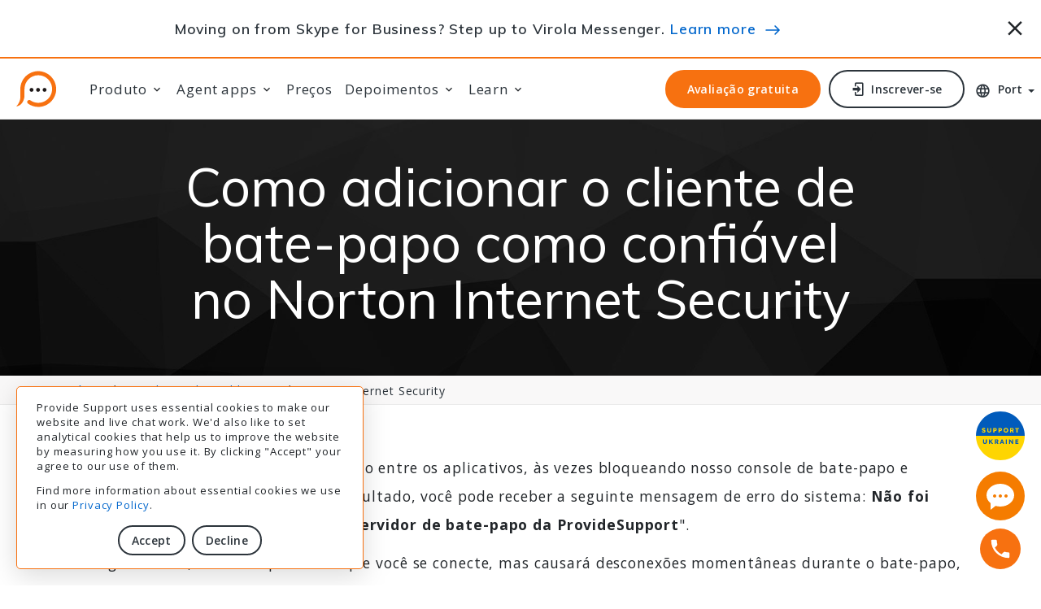

--- FILE ---
content_type: text/html;charset=utf-8
request_url: https://www.providesupport.com.pt/help/troubleshooting/norton-internet-security
body_size: 7484
content:
<!DOCTYPE html SYSTEM "about:legacy-compat"> <html class="wide wow-animation" lang="pt"> <head> <meta http-equiv="Content-Type" content="text/html; charset=UTF-8"> <base href="https://www.providesupport.com.pt/"><style id="aCJ"> body{display:none !important;} </style><script type="text/javascript"> if (self === top) { var aCJ = document.getElementById("aCJ"); aCJ.parentNode.removeChild(aCJ); } else { top.location = self.location; } </script><meta name="viewport" content="width=device-width height=device-height initial-scale=1.0"> <meta http-equiv="X-UA-Compatible" content="IE=edge"> <meta name="robots" content="all,index,follow"> <title>Como adicionar o cliente de bate-papo como confiável no Norton Internet Security</title> <meta name="description" content=" Encontre instruções para adicionar o console de operador de bate-papo ao vivo como confiável no Norton Internet Security nesta página. "> <link rel="canonical" href="https://www.providesupport.com.pt/help/troubleshooting/norton-internet-security"> <meta property="og:title" content="Como adicionar o cliente de bate-papo como confiável no Norton Internet Security"> <meta property="og:description" content=" Encontre instruções para adicionar o console de operador de bate-papo ao vivo como confiável no Norton Internet Security nesta página. "> <meta property="og:type" content="website"> <meta property="og:url" content="https://www.providesupport.com.pt/help/troubleshooting/norton-internet-security"> <meta property="og:locale" content="pt"> <meta property="og:image" content="&#xA;&#x9;&#x9;&#x9;&#x9;&#x9;https://download.providesupport.com/images/Provide_Support_Live_Chat.png&#xA;&#x9;&#x9;&#x9;&#x9;"> <meta property="twitter:image" content="&#xA;&#x9;&#x9;&#x9;&#x9;&#x9;https://download.providesupport.com/images/Provide_Support_Live_Chat.png&#xA;&#x9;&#x9;&#x9;&#x9;"> <meta property="og:image:width" content="1200"> <meta property="og:image:height" content="630"> <meta name="twitter:card" content="summary_large_image"> <meta name="twitter:site" content="@provide_support"> <meta name="twitter:title" content="Como adicionar o cliente de bate-papo como confiável no Norton Internet Security"> <meta name="twitter:description" content=" Encontre instruções para adicionar o console de operador de bate-papo ao vivo como confiável no Norton Internet Security nesta página. "> <link rel="alternate" href="https://www.providesupport.com/help/troubleshooting/norton-internet-security" hreflang="x-default"> <link rel="alternate" href="https://www.providesupport.fr/help/troubleshooting/norton-internet-security" hreflang="fr-fr"> <link rel="alternate" href="https://www.providesupport.de/help/troubleshooting/norton-internet-security" hreflang="de-de"> <link rel="alternate" href="https://www.providesupport.es/help/troubleshooting/norton-internet-security" hreflang="es-es"> <link rel="alternate" href="https://www.providesupport.com.pt/help/troubleshooting/norton-internet-security" hreflang="pt-br"> <link rel="alternate" href="https://www.providesupport.cn/help/troubleshooting/norton-internet-security" hreflang="zh-cn"> <link rel="alternate" href="https://www.providesupport.jp/help/troubleshooting/norton-internet-security" hreflang="ja-jp"> <meta name="rating" content="general"> <link rel="P3Pv1" href="https://www.providesupport.com/w3c/p3p.xml"><script type="text/javascript" src="/s/80ww1q/root/js/psCookie.js"></script><script> const ps_coco = psCookie.get('ps_cookieConsent'); if (ps_coco == 'true') { loadGTM(); } function loadGTM() { window.dataLayer = ''; (function(w,d,s,l,i){w[l]=w[l]||[];w[l].push({'gtm.start': new Date().getTime(),event:'gtm.js'});var f=d.getElementsByTagName(s)[0], j=d.createElement(s),dl=l!='dataLayer'?'&l='+l:'';j.async=true;j.src= 'https://www.googletagmanager.com/gtm.js?id='+i+dl;f.parentNode.insertBefore(j,f); })(window,document,'script','dataLayer','GTM-W9DS6RH'); } </script><script type="application/ld+json"> { "@context":"http://schema.org", "@type":"Organization", "name":"Provide Support Live Chat", "brand":"Provide Support Live Chat", "legalName":"Provide Support, LLC", "url":"https://www.providesupport.com", "logo":"https://www.providesupport.com/logo.png", "foundingDate":"2004", "address":{ "@type": "PostalAddress", "streetAddress": "65 Broadway 3rd Floor", "addressLocality": "New York", "addressRegion": "NY", "postalCode": "10006", "addressCountry": "USA" } "contactPoint": [ { "@type": "ContactPoint", "telephone": "+1-888-777-9930", "contactType": "customer support", "contactOption": "TollFree", "areaServed": "US" }, { "@type": "ContactPoint", "telephone": "+1-646-863-0011", "contactType": "customer support" } ], "sameAs":[ "https://www.facebook.com/providesupport", "https://www.linkedin.com/company/provide-support-llc", "https://www.youtube.com/providesupport", "https://www.pinterest.com/providesupport", "https://twitter.com/provide_support" ] } </script> <!--[if lte IE 9]><script type="text/javascript">window.location.href = "/old-browser-warning"</script><![endif]--><link rel="preconnect" href="//fonts.googleapis.com"> <link rel="preconnect" href="//fonts.gstatic.com"> <link rel="stylesheet" type="text/css" href="//fonts.googleapis.com/css?family=Open+Sans:300,400,600,700,800%7CMuli:100,300,400,600,800&amp;display=swap"> <link rel="stylesheet" href="/s/80ww1q/root/template-alice/css/bootstrap.css"> <link rel="stylesheet" href="/s/80ww1q/root/template-alice/css/style.css"> <link rel="stylesheet" href="/s/80ww1q/root/template-alice/css/mdi.css"> <link rel="stylesheet" type="text/css" media="all" href="/s/80ww1q/root/css-new/local-pt.css"><style> .ie-panel { display:none; background: orange; padding: 10px 0; box-shadow: 3px 3px 5px 0 rgba(0,0,0,.3); clear: both; text-align:center; position: relative; z-index: 1; } .ie-panel a { color: #ffffff; } html.ie-10 .ie-panel, html.lt-ie-10 .ie-panel { display: block; } </style><link rel="shortcut icon" type="image/png" href="/s/80ww1q/root/images/favicon.ico"> <link rel="apple-touch-icon" href="/s/80ww1q/root/images/apple-touch-icon-57x57.png"> <link rel="apple-touch-icon" sizes="72x72" href="/s/80ww1q/root/images/apple-touch-icon-72x72.png"> <link rel="apple-touch-icon" sizes="114x114" href="/s/80ww1q/root/images/apple-touch-icon-114x114.png"> <link rel="apple-touch-icon" sizes="144x144" href="/s/80ww1q/root/images/apple-touch-icon-144x144.png"> </head> <body id="body-root" style="opacity:0;overflow:hidden;"><script> var notProduction = "false"; if (notProduction) { var secureAdminContextUrl = "https://admin5.providesupport.com"; } else { var secureAdminContextUrl = "https://admin.providesupport.com"; } </script><script type="text/javascript" src="/s/80ww1q/root/js/public-page-redirect.js"></script><noscript><iframe src="https://www.googletagmanager.com/ns.html?id=GTM-W9DS6RH" height="0" width="0" style="display:none;visibility:hidden"></iframe></noscript><script> window.onPageShowActions = []; window.onpageshow = function() { for (var i = 0; i < window.onPageShowActions.length; i++) { window.onPageShowActions[i](); } } </script><div class="ie-panel"><a href="http://windows.microsoft.com/en-US/internet-explorer/" target="_blank"> You are using an outdated browser. For a faster, safer browsing experience, upgrade for free today. </a></div> <div class="page"> <header class="section page-header page-header-1 "> <div class="container-fluid fixed-top bg-white" id="news-block"><style> #news-block a:hover { border-bottom: 0; text-decoration: underline; } #news-block .hand-icon:before { content: url('/s/80ww1q/root/images/promo/emoji-hand.png'); position: relative; top: 5px; padding-right: 10px; } #news-block .arrow-icon:before { content: url('/s/80ww1q/root/images/promo/arrow.svg'); position: relative; top: 1px; padding-left: 5px; } @media (max-height: 699px) { #news-block { display: none; } } @media (min-height: 700px) { #news-block { border-bottom: 2px solid #F77110; } #news-block .heading { font-weight: 600; } #news-block .row { min-height: 108px; } .page-header-1 .rd-navbar-modern.rd-navbar-static { top: 110px!important; } .rd-navbar-fixed .rd-navbar-panel, .rd-navbar-modern.rd-navbar-fixed .rd-navbar-element { top: 110px!important; } .page-header-1 { padding-bottom: 102px; } .icon-close { cursor: pointer; font-size: 30px; padding-top: 7px; } @media (min-width: 396px) and (max-width: 524px) { #news-block .row { min-height: 80px; } .page-header-1 .rd-navbar-modern.rd-navbar-static { top: 82px!important; } .rd-navbar-fixed .rd-navbar-panel, .rd-navbar-modern.rd-navbar-fixed .rd-navbar-element { top: 82px!important; } .page-header-1 { padding-bottom: 80px; } } @media (min-width: 525px) { #news-block .row { min-height: 70px; } .page-header-1 .rd-navbar-modern.rd-navbar-static { top: 72px!important; } .rd-navbar-fixed .rd-navbar-panel, .rd-navbar-modern.rd-navbar-fixed .rd-navbar-element { top: 72px!important; } .page-header-1 { padding-bottom: 70px; } } @media (max-width: 767px) { .rd-navbar-modern.rd-navbar-fixed .rd-navbar-nav-wrap { padding-top: 190px; } } } </style><div class="row my-0"> <div class="col-11 my-auto text-center heading"> Moving on from Skype for Business? Step up to Virola Messenger. <a href="https://virola.io/skype-for-business-end-of-support?utm_source=ps_header&amp;utm_medium=referral&amp;utm_campaign=skype" target="_blank">Learn more</a> <span class="arrow-icon"></span> </div> <div class="col-1 my-auto px-0 px-sm-3 text-end"><span class="icon mdi mdi-close icon-close" onclick="hideNewsBox();" alt="Fechar" title="Fechar"></span></div> </div> </div><script> var promoBlockOld = document.getElementsByName('promo-block'); var promoBlockNew = document.getElementsByName('news-box'); var promoBlockAlice = document.getElementById('news-block'); if (!~document.cookie.indexOf('ps_hideSkype=')) { if (promoBlockNew.length > 0) { promoBlockNew[0].style.display = "block"; } if (promoBlockOld.length > 0) { promoBlockOld[0].style.display = "table-row"; } } else { if (promoBlockAlice) { promoBlockAlice.remove(); } } function hideNewsBox() { /* document.cookie = 'ps_hideSkype=true; path=/; domain=.providesupport.com; expires=Fri, 31 Dec 9999 23:59:59 GMT'; */ document.cookie = 'ps_hideSkype=true; path=/; domain=.providesupport.com;'; if (promoBlockNew.length > 0) { promoBlockNew[0].style.display = "none"; } if (promoBlockOld.length > 0) { promoBlockOld[0].style.display = "none"; } if (promoBlockAlice) { promoBlockAlice.remove(); } } </script><div class="rd-navbar-wrap"> <nav class="rd-navbar rd-navbar-modern" data-layout="rd-navbar-fixed" data-sm-layout="rd-navbar-fixed" data-md-layout="rd-navbar-static" data-md-device-layout="rd-navbar-static" data-lg-layout="rd-navbar-static" data-lg-device-layout="rd-navbar-static" data-xl-layout="rd-navbar-static" data-xl-device-layout="rd-navbar-static" data-xxl-layout="rd-navbar-static" data-xxl-device-layout="rd-navbar-static" data-lg-stick-up-offset="&#xA; 0px&#xA; " data-xl-stick-up-offset="&#xA; 0px&#xA; " data-xxl-stick-up-offset="&#xA; 0px&#xA; " data-lg-stick-up="true" data-xl-stick-up="true" data-xxl-stick-up="true"> <div class="rd-navbar-main"> <div class="rd-navbar-panel"><button class="rd-navbar-toggle" data-rd-navbar-toggle=".rd-navbar-nav-wrap"><span></span></button><div class="rd-navbar-brand"><a class="brand" href="/"><img class="brand-logo-dark big" src="/s/80ww1q/root/images/provide-support-live-chat-logo.svg" width="216" height="44" alt="live chat"><img class="brand-logo-dark small" src="/s/80ww1q/root/images/provide-support-live-chat-logo-small.svg" width="50" height="45" alt="live chat"></a></div> </div> <div class="rd-navbar-nav-wrap"> <ul class="rd-navbar-nav"> <li class="rd-nav-item"><a class="rd-nav-link">Produto</a><ul class="rd-menu rd-navbar-dropdown"> <li class="rd-dropdown-item"><a class="rd-dropdown-link" href="/live-chat-features">Bate-papo ao vivo</a></li> <li class="rd-dropdown-item"><a class="rd-dropdown-link" href="/live-chat-statistics">Estatísticas de bate-papo</a></li> <li class="rd-dropdown-item"><a class="rd-dropdown-link" href="/chat-transcripts-viewer">Transcripts Viewer</a></li> <li class="rd-dropdown-item"><a class="rd-dropdown-link" href="/live-chat-integrations">Integrações</a></li> <li role="separator" class="divider"></li> <li class="rd-dropdown-item"><a class="rd-dropdown-link" href="/self-hosted-corporate-chat-messenger">Virola Corporate Messenger</a></li> </ul> </li> <li class="rd-nav-item"><a class="rd-nav-link">Agent apps</a><ul class="rd-menu rd-navbar-dropdown"> <li class="rd-dropdown-item"><a class="rd-dropdown-link" href="/web-chat-agent-app">Web App</a></li> <li class="rd-dropdown-item"><a class="rd-dropdown-link" href="/desktop-chat-agent-app">Windows App</a></li> <li class="rd-dropdown-item"><a class="rd-dropdown-link" href="/chat-agent-app-for-macos">MacOS App</a></li> <li class="rd-dropdown-item"><a class="rd-dropdown-link" href="/live-chat-for-iphone">iOS App</a></li> <li class="rd-dropdown-item"><a class="rd-dropdown-link" href="/live-chat-for-android">Android App</a></li> <li class="rd-dropdown-item"><a class="rd-dropdown-link" href="/chat-agent-app-for-linux">Linux App</a></li> <li role="separator" class="divider"></li> <li class="rd-dropdown-item"><a class="rd-dropdown-link" href="/live-chat-apps">All chat agent apps</a></li> <li class="rd-dropdown-item"><a class="rd-dropdown-link" href="/live-chat-apps/releases">Histórico de versões</a></li> </ul> </li> <li class="rd-nav-item"><a class="rd-nav-link" href="/live-chat-pricing">Preços</a></li> <li class="rd-nav-item"><a class="rd-nav-link">Depoimentos</a><ul class="rd-menu rd-navbar-dropdown"> <li class="rd-dropdown-item"><a class="rd-dropdown-link" href="/customer-reviews">Customer Reviews</a></li> <li class="rd-dropdown-item"><a class="rd-dropdown-link" href="/case-studies">Casos de referência</a></li> </ul> </li> <li class="rd-nav-item"><a class="rd-nav-link">Learn</a><ul class="rd-menu rd-navbar-dropdown"> <li class="rd-dropdown-item"><a class="rd-dropdown-link" href="/live-chat-video-tutorials">Video Tutorials</a></li> <li class="rd-dropdown-item"><a class="rd-dropdown-link" href="/faq">FAQ</a></li> <li class="rd-dropdown-item"><a class="rd-dropdown-link" href="https://www.providesupport.com/manual/index.html?about_the_system.htm" target="_blank">Manual de ajuda</a></li> <li class="rd-dropdown-item"><a class="rd-dropdown-link" href="/how-to">How To</a></li> <li class="rd-dropdown-item"><a class="rd-dropdown-link" href="/help/troubleshooting">Resolução de problemas</a></li> <li class="rd-dropdown-item"><a class="rd-dropdown-link" href="/news/live-chat-news-2024">Notícias</a></li> <li class="rd-dropdown-item"><a class="rd-dropdown-link" href="/articles">Artigos</a></li> <li class="rd-dropdown-item"><a class="rd-dropdown-link" href="/using-live-chat-for-website">Solução</a></li> <li class="rd-dropdown-item"><a class="rd-dropdown-link" href="https://www.providesupport.com/blog/" target="_blank">Blogue</a></li> </ul> </li> </ul> </div> <div class="rd-navbar-element"><a class="button button-sm button-xs button-secondary button-winona" href="/signup">Avaliação gratuita</a><a class="button button-sm button-xs button-icon button-icon-left button-default-outline button-winona" href="/login"><span class="icon mdi mdi-login"></span> Inscrever-se </a><div class="dropdown-languages dropdown"> <div class="link link-icon dropdown-languages dropdown-toggle" data-bs-toggle="dropdown" id="dropdownMenuLink" aria-haspopup="true" aria-expanded="false"><span class="icon mdi mdi-web"></span><span>Port</span></div> <div class="dropdown-menu" aria-labelledby="dropdownMenuLink"><a class="dropdown-item" href="https://www.providesupport.com/help/troubleshooting/norton-internet-security?ps_mls=true">English</a><a class="dropdown-item" href="https://www.providesupport.fr/help/troubleshooting/norton-internet-security?ps_mls=true">Français</a><a class="dropdown-item" href="https://www.providesupport.de/help/troubleshooting/norton-internet-security?ps_mls=true">Deutsch</a><a class="dropdown-item" href="https://www.providesupport.es/help/troubleshooting/norton-internet-security?ps_mls=true">Espa&#241;ol</a><a class="dropdown-item" href="#">Português</a><a class="dropdown-item" href="https://www.providesupport.cn/help/troubleshooting/norton-internet-security?ps_mls=true">中文</a><a class="dropdown-item" href="https://www.providesupport.jp/help/troubleshooting/norton-internet-security?ps_mls=true">日本語</a></div> </div> </div> <div class="rd-navbar-dummy"></div> </div> </nav> </div> </header> <section class="breadcrumbs-custom"> <div class="breadcrumbs-custom-main context-dark bg-overlay-3"> <div class="container"> <div class="row justify-content-center"> <div class="col-xl-9"> <h1 class="breadcrumbs-custom-title">Como adicionar o cliente de bate-papo como confiável no Norton Internet Security</h1> </div> </div> </div> </div> <div class="breadcrumbs-custom-aside"> <div class="container"> <ul class="breadcrumbs-custom-path"> <li><a href="index">Início</a></li> <li><a href="help/troubleshooting">Resolução de problemas</a></li> <li class="active">Norton Internet Security</li> </ul> </div> </div> </section> <section class="section section-sm"> <div class="container"> <p>O <strong>Norton Internet Security</strong> é conhecido entre os aplicativos, às vezes bloqueando nosso console de bate-papo e impedindo que ele se conecte. Como resultado, você pode receber a seguinte mensagem de erro do sistema: <strong>Não foi possível estabelecer conexão com o servidor de bate-papo da ProvideSupport</strong>". </p> <p> Em alguns casos, o Norton permitirá que você se conecte, mas causará desconexões momentâneas durante o bate-papo, ou atrasos na publicação de mensagens. A solução é a mesma para ambos os problemas: adicionar o console de operador na listagem das configurações de firewall. </p> <p> Siga estas etapas: </p> <ol class="list-ordered"> <li>Abra o Norton Internet Security (clique com o botão direito na bandeja do sistema ou no menu Iniciar do computador)</li> <li>Clique em <strong>Firewall pessoal &gt;&gt; Configurar</strong></li> <li>Sob a guia <strong>Programas</strong>, clique em <strong>Adicionar</strong></li> <li> Procure a pasta onde o bate-papo da Provide Support Chat está instalado (ex.: <strong>C:\Program Files\Provide Support\Live Support Chat for Web Site</strong>), selecione o arquivo <strong>ProvideSupportConsole.exe</strong> e clique em <strong>Abrir</strong> </li> <li>Clique em <strong>OK</strong></li> </ol> <p> Após realizar as alterações necessárias, certifique-se de reiniciar o console de operador para se conectar. </p> <ul class="list-marked"> <li><a href="/help/troubleshooting">O que deve-se fazer se ocorrer o erro "Não é possível estabelecer conexão com o servidor de bate-papo da ProvideSupport" no console de operador?</a></li> <li><a href="/help/troubleshooting/avg">Como adicionar o cliente de bate-papo como confiável no AVG Internet Security</a></li> <li><a href="/help/troubleshooting/microsoft-security-essentials">Como adicionar o serviço de bate-papo como confiável no Microsoft Security Essentials</a></li> <li><a href="/help/troubleshooting/nod32">Como adicionar o serviço de bate-papo como confiável no Antivírus ESET NOD32</a></li> <li><a href="/help/troubleshooting/symantec-endpoint-protection">Como adicionar o cliente de bate-papo como confiável no Symantec Endpoint Protection</a></li> <li><a href="/help/troubleshooting/trend-micro">Como adicionar o serviço de bate-papo como confiável no Trend Micro Internet Security</a></li> <li><a href="/help/troubleshooting/avast">Como adicionar o cliente de bate-papo como confiável no Avast Internet Security</a></li> <li><a href="/help/troubleshooting/mcafee">Como adicionar o cliente de bate-papo como confiável no McAfee</a></li> <li><a href="/help/troubleshooting/kaspersky">Como adicionar o serviço de bate-papo como confiável nos produtos Kaspersky</a></li> </ul> </div> </section> <footer class="section footer-classic"> <div class="footer-classic-main"> <div class="container"> <div class="row row-50 justify-content-lg-between"> <div class="col-sm-6 col-md-5 col-lg-3 col-xl-2"><a class="brand" href="/"><img class="brand-logo-dark" src="/s/80ww1q/root/images/provide-support-live-chat-logo.svg" width="216" height="44" alt="live chat"></a><p><span style="max-width: 250px;"> Comunique-se facilmente com seus clientes em qualquer plataforma. </span></p><a class="button button-sm button-secondary button-winona" href="/signup"> Avaliação gratuita </a></div> <div class="col-sm-6 col-md-3 col-lg-2 col-xl-2"> <h4 class="footer-classic-title">Sobre</h4> <ul class="list footer-classic-list"> <li><a href="/news/live-chat-news-2022">Notícias</a></li> <li><a href="https://www.providesupport.com/blog/" target="_blank">Blogue</a></li> <li><a href="/live-chat-pricing">Preços</a></li> <li><a href="/about-us">Sobre nós</a></li> <li><a href="/live-chat-affiliate-partnership">Programa de Afiliados</a></li> </ul> </div> <div class="col-sm-6 col-md-4 col-lg-2 col-xl-2"> <h4 class="footer-classic-title">Centro de ajuda</h4> <ul class="list footer-classic-list"> <li><a href="/live-chat-video-tutorials">Video Tutorials</a></li> <li><a href="/live-chat-integrations">Guias de configuração</a></li> <li><a href="https://www.providesupport.com/manual/index.html?about_the_system.htm" target="_blank">Manual de ajuda</a></li> </ul> </div> <div class="col-sm-6 col-md-12 col-lg-5 col-xl-3"> <h4 class="footer-classic-title">Contatos</h4> <div class="row row-20 row-sm-35"> <div class="col-12"> <div class="row row-10 text-default"> <div class="col-12"> Provide Support, LLC<br> 65 Broadway 3rd Floor<br> New York, NY 10006<br></div> <div class="col-12"> <script type="text/javascript">var geempd="\u4660\u5abb\u41f7\u59e1\u5a59\u46d1\u5aca\u5970\u7e0a\u5ec3\u5816\u441d\u5970\u46d1\u7bec\u7b73\u7038\u4095\u6464\u47ac\u5816\u46d1\u4742\u70a9\u6546\u5a59\u4095\u441d\u45e8\u5970\u5abb\u73de\u5887\u59e1\u5b34\u5b34\u5abb\u5816\u5970\u7604\u5b34\u5816\u5abb\u5e52\u441d\u4660\u46d1\u5887\u59e1\u5b34\u5b34\u5abb\u5816\u5970\u7e0a\u41f7\u5abb\u5a59\u6546\u711a\u5887\u59e1\u5b34\u5b34\u5abb\u5816\u5970\u7604\u5b34\u5816\u5abb\u5e52\u441d\u4660\u46d1\u5887\u59e1\u5b34\u5b34\u5abb\u5816\u5970\u7e0a\u41f7\u5abb\u5a59\u7038\u7efb\u4095\u711a\u7b73\u785d";var geempc="";for(var geempi=0;geempi<geempd.length;geempi++)geempc+=(String.fromCharCode((geempd.charCodeAt(geempi)^27204)/113));eval(geempc)</script> </div> <div class="col-12"><a class="big" href="tel:+1-888-777-9930">+1-888-777-9930</a></div> </div> <div class="col-12 group group-xs"><a class="icon icon-lg link-social-2 mdi mdi-youtube-play" href="https://www.youtube.com/providesupport" target="_blank"></a><a class="icon icon-lg link-social-2 mdi mdi-facebook" href="https://www.facebook.com/providesupport" target="_blank"></a><a class="icon icon-lg link-social-2 mdi mdi-linkedin" href="https://www.linkedin.com/company/provide-support-llc" target="_blank"></a><a class="icon icon-lg link-social-2 custom-twitter-icon" href="https://twitter.com/provide_support" target="_blank"></a></div> </div> </div> </div> </div> </div> </div> <div class="footer-classic-aside"> <div class="container"> <p class="rights"><span>©&nbsp;2003-2026&nbsp;</span><span>Provide&nbsp;Support</span> | <a href="/privacy-policy">Privacy Policy</a> | <a href="/terms-of-service">Termos de Serviço</a> | <a href="/gdpr">GDPR</a> &nbsp;<span style="color:#ffffff">5.</span></p> </div> </div> </footer> <div class="container-fluid fixed-bottom" id="consent-container" style="display:none"><style> #consent-container { bottom: 20px; left: 20px; } #consent-block { border: 1px solid #F77110; border-radius: 5px; } .button-sm.button-consent { padding: 6px 15px; } </style><div class="row justify-content-start my-0"> <div id="consent-block" class="col-9 col-lg-6 col-xl-4 px-4 py-3 bg-white small shadow"> <p> Provide Support uses essential cookies to make our website and live chat work. We'd also like to set analytical cookies that help us to improve the website by measuring how you use it. By clicking "Accept" your agree to our use of them. </p> <p> Find more information about essential cookies we use in our <a href="/privacy-policy">Privacy Policy</a>. </p> <div class="text-center"><button class="button button-sm button-consent button-default-outline mt-3 me-2" onclick="setCookieConsent(true);">Accept</button><button class="button button-sm button-consent button-default-outline mt-3" onclick="setCookieConsent(false);">Decline</button></div> </div> </div> </div><script> var consentContainer = document.getElementById('consent-container'); if (!psCookie.get('ps_cookieConsent')) { consentContainer.style.display = 'block'; } function setCookieConsent(isAccepted) { psCookie.set('ps_cookieConsent', isAccepted, 365, '', true); consentContainer.style.display = 'none'; if (isAccepted) { loadGTM(); } } </script></div><script type="text/javascript"> (function() { if (document.cookie.indexOf('providesupport-or') == -1) { document.cookie = 'providesupport-or=' + document.referrer + ';domain=.providesupport.com;path=/;expires=Fri, 31 Dec 9999 23:59:59 GMT'; } })(); </script><div class="uk-box"><a href="https://supportukrainenow.org" target="_blank"><img src="/s/80ww1q/root/images/support-ukraine.svg" width="60" height="60" alt="Support Ukraine button" title="Help Ukraine now!"></a></div> <div id="chat-button"><script type="text/javascript"> window.addEventListener("load",function(){ function n(n,e){ e=document.createElement("script"); e.src="https://image.providesupport.com/"+n,document.body.appendChild(e) } n("js/1xfq51il5pa7v1wyqn1t3pz5kn/safe-standard-sync.js?ps_h=xyzt&ps_t="+Date.now()+ "&online-tooltip=Live%20chat%20online&offline-tooltip=Live%20chat%20offline"), n("sjs/static.js") }) </script></div> <div class="call-box"><a href="tel:+1-888-777-9930"> <div class="phone-number"><span>+1-888-777-9930</span></div> <div class="call-button"></div></a></div> <div class="snackbars" id="form-output-global"></div><script> var texts = { 'validation-error': { required: 'The field is required', email: 'E-mail inválido"', numeric: 'Only numbers are required', selected: 'Please choose an option', } }; </script><script src="/s/80ww1q/root/template-alice/js/script.min.js"></script><script> if (typeof(updateDownloadLinks) === "function") { updateDownloadLinks(); } </script><script defer src="https://static.cloudflareinsights.com/beacon.min.js/vcd15cbe7772f49c399c6a5babf22c1241717689176015" integrity="sha512-ZpsOmlRQV6y907TI0dKBHq9Md29nnaEIPlkf84rnaERnq6zvWvPUqr2ft8M1aS28oN72PdrCzSjY4U6VaAw1EQ==" data-cf-beacon='{"version":"2024.11.0","token":"b45d8567e9e94ac4b77ecb9aa6a45617","r":1,"server_timing":{"name":{"cfCacheStatus":true,"cfEdge":true,"cfExtPri":true,"cfL4":true,"cfOrigin":true,"cfSpeedBrain":true},"location_startswith":null}}' crossorigin="anonymous"></script>
</body> </html>

--- FILE ---
content_type: text/css; charset=utf-8
request_url: https://www.providesupport.com.pt/s/80ww1q/root/template-alice/css/bootstrap.css
body_size: 23895
content:
@charset "UTF-8";:root {--bs-blue:#0d6efd;--bs-indigo:#6610f2;--bs-purple:#6f42c1;--bs-pink:#d63384;--bs-red:#dc3545;--bs-orange:#fd7e14;--bs-yellow:#ffc107;--bs-green:#198754;--bs-teal:#20c997;--bs-cyan:#0dcaf0;--bs-white:#fff;--bs-gray:#6c757d;--bs-gray-dark:#343a40;--bs-primary:#0d6efd;--bs-secondary:#6c757d;--bs-success:#198754;--bs-info:#0dcaf0;--bs-warning:#ffc107;--bs-danger:#dc3545;--bs-light:#f8f9fa;--bs-dark:#212529;--bs-font-sans-serif:system-ui,-apple-system,"Segoe UI",Roboto,"Helvetica Neue",Arial,"Noto Sans","Liberation Sans",sans-serif,"Apple Color Emoji","Segoe UI Emoji","Segoe UI Symbol","Noto Color Emoji";--bs-font-monospace:SFMono-Regular,Menlo,Monaco,Consolas,"Liberation Mono","Courier New",monospace;--bs-gradient:linear-gradient(180deg,rgba(255,255,255,0.15),rgba(255,255,255,0));}*,*::before,*::after {box-sizing:border-box;}@media (prefers-reduced-motion:no-preference) {:root {scroll-behavior:smooth;}}body {margin:0;font-family:var(--bs-font-sans-serif);font-size:1rem;font-weight:400;line-height:1.5;color:#212529;background-color:#fff;-webkit-text-size-adjust:100%;-webkit-tap-highlight-color:rgba(0,0,0,0);}[tabindex="-1"]:focus:not(:focus-visible) {outline:0 !important;}hr {margin:1rem 0;color:inherit;background-color:currentColor;border:0;opacity:0.25;}hr:not([size]) {height:1px;}h6,.h6,h5,.h5,h4,.h4,h3,.h3,h2,.h2,h1,.h1 {margin-top:0;margin-bottom:0.5rem;font-weight:500;line-height:1.2;}h1,.h1 {font-size:calc(1.375rem + 1.5vw);}@media (min-width:1200px) {h1,.h1 {font-size:2.5rem;}}h2,.h2 {font-size:calc(1.325rem + 0.9vw);}@media (min-width:1200px) {h2,.h2 {font-size:2rem;}}h3,.h3 {font-size:calc(1.3rem + 0.6vw);}@media (min-width:1200px) {h3,.h3 {font-size:1.75rem;}}h4,.h4 {font-size:calc(1.275rem + 0.3vw);}@media (min-width:1200px) {h4,.h4 {font-size:1.5rem;}}h5,.h5 {font-size:1.25rem;}h6,.h6 {font-size:1rem;}p {margin-top:0;margin-bottom:1rem;}abbr[title],abbr[data-bs-original-title] {text-decoration:underline;-webkit-text-decoration:underline dotted;text-decoration:underline dotted;cursor:help;-webkit-text-decoration-skip-ink:none;text-decoration-skip-ink:none;}address {margin-bottom:1rem;font-style:normal;line-height:inherit;}ol,ul {padding-left:2rem;}ol,ul,dl {margin-top:0;margin-bottom:1rem;}ol ol,ul ul,ol ul,ul ol {margin-bottom:0;}dt {font-weight:700;}dd {margin-bottom:0.5rem;margin-left:0;}blockquote {margin:0 0 1rem;}b,strong {font-weight:bolder;}small,.small {font-size:0.875em;}mark,.mark {padding:0.2em;background-color:#fcf8e3;}sub,sup {position:relative;font-size:0.75em;line-height:0;vertical-align:baseline;}sub {bottom:-0.25em;}sup {top:-0.5em;}a {color:#0d6efd;text-decoration:underline;}a:hover {color:#0a58ca;}a:not([href]):not([class]),a:not([href]):not([class]):hover {color:inherit;text-decoration:none;}pre,code,kbd,samp {font-family:var(--bs-font-monospace);font-size:1em;direction:ltr ;unicode-bidi:bidi-override;}pre {display:block;margin-top:0;margin-bottom:1rem;overflow:auto;font-size:0.875em;}pre code {font-size:inherit;color:inherit;word-break:normal;}code {font-size:0.875em;color:#d63384;word-wrap:break-word;}a > code {color:inherit;}kbd {padding:0.2rem 0.4rem;font-size:0.875em;color:#fff;background-color:#212529;border-radius:0.2rem;}kbd kbd {padding:0;font-size:1em;font-weight:700;}figure {margin:0 0 1rem;}img,svg {vertical-align:middle;}table {caption-side:bottom;border-collapse:collapse;}caption {padding-top:0.5rem;padding-bottom:0.5rem;color:#6c757d;text-align:left;}th {text-align:inherit;text-align:-webkit-match-parent;}thead,tbody,tfoot,tr,td,th {border-color:inherit;border-style:solid;border-width:0;}label {display:inline-block;}button {border-radius:0;}button:focus:not(:focus-visible) {outline:0;}input,button,select,optgroup,textarea {margin:0;font-family:inherit;font-size:inherit;line-height:inherit;}button,select {text-transform:none;}[role=button] {cursor:pointer;}select {word-wrap:normal;}[list]::-webkit-calendar-picker-indicator {display:none;}button,[type=button],[type=reset],[type=submit] {-webkit-appearance:button;}button:not(:disabled),[type=button]:not(:disabled),[type=reset]:not(:disabled),[type=submit]:not(:disabled) {cursor:pointer;}::-moz-focus-inner {padding:0;border-style:none;}textarea {resize:vertical;}fieldset {min-width:0;padding:0;margin:0;border:0;}legend {float:left;width:100%;padding:0;margin-bottom:0.5rem;font-size:calc(1.275rem + 0.3vw);line-height:inherit;}@media (min-width:1200px) {legend {font-size:1.5rem;}}legend + * {clear:left;}::-webkit-datetime-edit-fields-wrapper,::-webkit-datetime-edit-text,::-webkit-datetime-edit-minute,::-webkit-datetime-edit-hour-field,::-webkit-datetime-edit-day-field,::-webkit-datetime-edit-month-field,::-webkit-datetime-edit-year-field {padding:0;}::-webkit-inner-spin-button {height:auto;}[type=search] {outline-offset:-2px;-webkit-appearance:textfield;}::-webkit-search-decoration {-webkit-appearance:none;}::-webkit-color-swatch-wrapper {padding:0;}::file-selector-button {font:inherit;}::-webkit-file-upload-button {font:inherit;-webkit-appearance:button;}output {display:inline-block;}iframe {border:0;}summary {display:list-item;cursor:pointer;}progress {vertical-align:baseline;}[hidden] {display:none !important;}.lead {font-size:1.25rem;font-weight:300;}.display-1 {font-size:calc(1.625rem + 4.5vw);font-weight:300;line-height:1.2;}@media (min-width:1200px) {.display-1 {font-size:5rem;}}.display-2 {font-size:calc(1.575rem + 3.9vw);font-weight:300;line-height:1.2;}@media (min-width:1200px) {.display-2 {font-size:4.5rem;}}.display-3 {font-size:calc(1.525rem + 3.3vw);font-weight:300;line-height:1.2;}@media (min-width:1200px) {.display-3 {font-size:4rem;}}.display-4 {font-size:calc(1.475rem + 2.7vw);font-weight:300;line-height:1.2;}@media (min-width:1200px) {.display-4 {font-size:3.5rem;}}.display-5 {font-size:calc(1.425rem + 2.1vw);font-weight:300;line-height:1.2;}@media (min-width:1200px) {.display-5 {font-size:3rem;}}.display-6 {font-size:calc(1.375rem + 1.5vw);font-weight:300;line-height:1.2;}@media (min-width:1200px) {.display-6 {font-size:2.5rem;}}.list-unstyled {padding-left:0;list-style:none;}.list-inline {padding-left:0;list-style:none;}.list-inline-item {display:inline-block;}.list-inline-item:not(:last-child) {margin-right:0.5rem;}.initialism {font-size:0.875em;text-transform:uppercase;}.blockquote {margin-bottom:1rem;font-size:1.25rem;}.blockquote > :last-child {margin-bottom:0;}.blockquote-footer {margin-top:-1rem;margin-bottom:1rem;font-size:0.875em;color:#6c757d;}.blockquote-footer::before {content:"— ";}.img-fluid {max-width:100%;height:auto;}.img-thumbnail {padding:0.25rem;background-color:#fff;border:1px solid #dee2e6;border-radius:0.25rem;max-width:100%;height:auto;}.figure {display:inline-block;}.figure-img {margin-bottom:0.5rem;line-height:1;}.figure-caption {font-size:0.875em;color:#6c757d;}.container,.container-fluid,.container-xxl,.container-xl,.container-lg,.container-md,.container-sm {width:100%;padding-right:var(--bs-gutter-x,0.75rem);padding-left:var(--bs-gutter-x,0.75rem);margin-right:auto;margin-left:auto;}@media (min-width:576px) {.container-sm,.container {max-width:540px;}}@media (min-width:768px) {.container-md,.container-sm,.container {max-width:720px;}}@media (min-width:992px) {.container-lg,.container-md,.container-sm,.container {max-width:960px;}}@media (min-width:1200px) {.container-xl,.container-lg,.container-md,.container-sm,.container {max-width:1140px;}}@media (min-width:1400px) {.container-xxl,.container-xl,.container-lg,.container-md,.container-sm,.container {max-width:1320px;}}.row {--bs-gutter-x:1.5rem;--bs-gutter-y:0;display:flex;flex-wrap:wrap;margin-top:calc(var(--bs-gutter-y) * -1);margin-right:calc(var(--bs-gutter-x) / -2);margin-left:calc(var(--bs-gutter-x) / -2);}.row > * {flex-shrink:0;width:100%;max-width:100%;padding-right:calc(var(--bs-gutter-x) / 2);padding-left:calc(var(--bs-gutter-x) / 2);margin-top:var(--bs-gutter-y);}.col {flex:1 0 0%;}.row-cols-auto > * {flex:0 0 auto;width:auto;}.row-cols-1 > * {flex:0 0 auto;width:100%;}.row-cols-2 > * {flex:0 0 auto;width:50%;}.row-cols-3 > * {flex:0 0 auto;width:33.3333333333%;}.row-cols-4 > * {flex:0 0 auto;width:25%;}.row-cols-5 > * {flex:0 0 auto;width:20%;}.row-cols-6 > * {flex:0 0 auto;width:16.6666666667%;}.col-auto {flex:0 0 auto;width:auto;}.col-1 {flex:0 0 auto;width:8.3333333333%;}.col-2 {flex:0 0 auto;width:16.6666666667%;}.col-3 {flex:0 0 auto;width:25%;}.col-4 {flex:0 0 auto;width:33.3333333333%;}.col-5 {flex:0 0 auto;width:41.6666666667%;}.col-6 {flex:0 0 auto;width:50%;}.col-7 {flex:0 0 auto;width:58.3333333333%;}.col-8 {flex:0 0 auto;width:66.6666666667%;}.col-9 {flex:0 0 auto;width:75%;}.col-10 {flex:0 0 auto;width:83.3333333333%;}.col-11 {flex:0 0 auto;width:91.6666666667%;}.col-12 {flex:0 0 auto;width:100%;}.offset-1 {margin-left:8.3333333333%;}.offset-2 {margin-left:16.6666666667%;}.offset-3 {margin-left:25%;}.offset-4 {margin-left:33.3333333333%;}.offset-5 {margin-left:41.6666666667%;}.offset-6 {margin-left:50%;}.offset-7 {margin-left:58.3333333333%;}.offset-8 {margin-left:66.6666666667%;}.offset-9 {margin-left:75%;}.offset-10 {margin-left:83.3333333333%;}.offset-11 {margin-left:91.6666666667%;}.g-0,.gx-0 {--bs-gutter-x:0;}.g-0,.gy-0 {--bs-gutter-y:0;}.g-1,.gx-1 {--bs-gutter-x:0.25rem;}.g-1,.gy-1 {--bs-gutter-y:0.25rem;}.g-2,.gx-2 {--bs-gutter-x:0.5rem;}.g-2,.gy-2 {--bs-gutter-y:0.5rem;}.g-3,.gx-3 {--bs-gutter-x:1rem;}.g-3,.gy-3 {--bs-gutter-y:1rem;}.g-4,.gx-4 {--bs-gutter-x:1.5rem;}.g-4,.gy-4 {--bs-gutter-y:1.5rem;}.g-5,.gx-5 {--bs-gutter-x:3rem;}.g-5,.gy-5 {--bs-gutter-y:3rem;}@media (min-width:576px) {.col-sm {flex:1 0 0%;}.row-cols-sm-auto > * {flex:0 0 auto;width:auto;}.row-cols-sm-1 > * {flex:0 0 auto;width:100%;}.row-cols-sm-2 > * {flex:0 0 auto;width:50%;}.row-cols-sm-3 > * {flex:0 0 auto;width:33.3333333333%;}.row-cols-sm-4 > * {flex:0 0 auto;width:25%;}.row-cols-sm-5 > * {flex:0 0 auto;width:20%;}.row-cols-sm-6 > * {flex:0 0 auto;width:16.6666666667%;}.col-sm-auto {flex:0 0 auto;width:auto;}.col-sm-1 {flex:0 0 auto;width:8.3333333333%;}.col-sm-2 {flex:0 0 auto;width:16.6666666667%;}.col-sm-3 {flex:0 0 auto;width:25%;}.col-sm-4 {flex:0 0 auto;width:33.3333333333%;}.col-sm-5 {flex:0 0 auto;width:41.6666666667%;}.col-sm-6 {flex:0 0 auto;width:50%;}.col-sm-7 {flex:0 0 auto;width:58.3333333333%;}.col-sm-8 {flex:0 0 auto;width:66.6666666667%;}.col-sm-9 {flex:0 0 auto;width:75%;}.col-sm-10 {flex:0 0 auto;width:83.3333333333%;}.col-sm-11 {flex:0 0 auto;width:91.6666666667%;}.col-sm-12 {flex:0 0 auto;width:100%;}.offset-sm-0 {margin-left:0;}.offset-sm-1 {margin-left:8.3333333333%;}.offset-sm-2 {margin-left:16.6666666667%;}.offset-sm-3 {margin-left:25%;}.offset-sm-4 {margin-left:33.3333333333%;}.offset-sm-5 {margin-left:41.6666666667%;}.offset-sm-6 {margin-left:50%;}.offset-sm-7 {margin-left:58.3333333333%;}.offset-sm-8 {margin-left:66.6666666667%;}.offset-sm-9 {margin-left:75%;}.offset-sm-10 {margin-left:83.3333333333%;}.offset-sm-11 {margin-left:91.6666666667%;}.g-sm-0,.gx-sm-0 {--bs-gutter-x:0;}.g-sm-0,.gy-sm-0 {--bs-gutter-y:0;}.g-sm-1,.gx-sm-1 {--bs-gutter-x:0.25rem;}.g-sm-1,.gy-sm-1 {--bs-gutter-y:0.25rem;}.g-sm-2,.gx-sm-2 {--bs-gutter-x:0.5rem;}.g-sm-2,.gy-sm-2 {--bs-gutter-y:0.5rem;}.g-sm-3,.gx-sm-3 {--bs-gutter-x:1rem;}.g-sm-3,.gy-sm-3 {--bs-gutter-y:1rem;}.g-sm-4,.gx-sm-4 {--bs-gutter-x:1.5rem;}.g-sm-4,.gy-sm-4 {--bs-gutter-y:1.5rem;}.g-sm-5,.gx-sm-5 {--bs-gutter-x:3rem;}.g-sm-5,.gy-sm-5 {--bs-gutter-y:3rem;}}@media (min-width:768px) {.col-md {flex:1 0 0%;}.row-cols-md-auto > * {flex:0 0 auto;width:auto;}.row-cols-md-1 > * {flex:0 0 auto;width:100%;}.row-cols-md-2 > * {flex:0 0 auto;width:50%;}.row-cols-md-3 > * {flex:0 0 auto;width:33.3333333333%;}.row-cols-md-4 > * {flex:0 0 auto;width:25%;}.row-cols-md-5 > * {flex:0 0 auto;width:20%;}.row-cols-md-6 > * {flex:0 0 auto;width:16.6666666667%;}.col-md-auto {flex:0 0 auto;width:auto;}.col-md-1 {flex:0 0 auto;width:8.3333333333%;}.col-md-2 {flex:0 0 auto;width:16.6666666667%;}.col-md-3 {flex:0 0 auto;width:25%;}.col-md-4 {flex:0 0 auto;width:33.3333333333%;}.col-md-5 {flex:0 0 auto;width:41.6666666667%;}.col-md-6 {flex:0 0 auto;width:50%;}.col-md-7 {flex:0 0 auto;width:58.3333333333%;}.col-md-8 {flex:0 0 auto;width:66.6666666667%;}.col-md-9 {flex:0 0 auto;width:75%;}.col-md-10 {flex:0 0 auto;width:83.3333333333%;}.col-md-11 {flex:0 0 auto;width:91.6666666667%;}.col-md-12 {flex:0 0 auto;width:100%;}.offset-md-0 {margin-left:0;}.offset-md-1 {margin-left:8.3333333333%;}.offset-md-2 {margin-left:16.6666666667%;}.offset-md-3 {margin-left:25%;}.offset-md-4 {margin-left:33.3333333333%;}.offset-md-5 {margin-left:41.6666666667%;}.offset-md-6 {margin-left:50%;}.offset-md-7 {margin-left:58.3333333333%;}.offset-md-8 {margin-left:66.6666666667%;}.offset-md-9 {margin-left:75%;}.offset-md-10 {margin-left:83.3333333333%;}.offset-md-11 {margin-left:91.6666666667%;}.g-md-0,.gx-md-0 {--bs-gutter-x:0;}.g-md-0,.gy-md-0 {--bs-gutter-y:0;}.g-md-1,.gx-md-1 {--bs-gutter-x:0.25rem;}.g-md-1,.gy-md-1 {--bs-gutter-y:0.25rem;}.g-md-2,.gx-md-2 {--bs-gutter-x:0.5rem;}.g-md-2,.gy-md-2 {--bs-gutter-y:0.5rem;}.g-md-3,.gx-md-3 {--bs-gutter-x:1rem;}.g-md-3,.gy-md-3 {--bs-gutter-y:1rem;}.g-md-4,.gx-md-4 {--bs-gutter-x:1.5rem;}.g-md-4,.gy-md-4 {--bs-gutter-y:1.5rem;}.g-md-5,.gx-md-5 {--bs-gutter-x:3rem;}.g-md-5,.gy-md-5 {--bs-gutter-y:3rem;}}@media (min-width:992px) {.col-lg {flex:1 0 0%;}.row-cols-lg-auto > * {flex:0 0 auto;width:auto;}.row-cols-lg-1 > * {flex:0 0 auto;width:100%;}.row-cols-lg-2 > * {flex:0 0 auto;width:50%;}.row-cols-lg-3 > * {flex:0 0 auto;width:33.3333333333%;}.row-cols-lg-4 > * {flex:0 0 auto;width:25%;}.row-cols-lg-5 > * {flex:0 0 auto;width:20%;}.row-cols-lg-6 > * {flex:0 0 auto;width:16.6666666667%;}.col-lg-auto {flex:0 0 auto;width:auto;}.col-lg-1 {flex:0 0 auto;width:8.3333333333%;}.col-lg-2 {flex:0 0 auto;width:16.6666666667%;}.col-lg-3 {flex:0 0 auto;width:25%;}.col-lg-4 {flex:0 0 auto;width:33.3333333333%;}.col-lg-5 {flex:0 0 auto;width:41.6666666667%;}.col-lg-6 {flex:0 0 auto;width:50%;}.col-lg-7 {flex:0 0 auto;width:58.3333333333%;}.col-lg-8 {flex:0 0 auto;width:66.6666666667%;}.col-lg-9 {flex:0 0 auto;width:75%;}.col-lg-10 {flex:0 0 auto;width:83.3333333333%;}.col-lg-11 {flex:0 0 auto;width:91.6666666667%;}.col-lg-12 {flex:0 0 auto;width:100%;}.offset-lg-0 {margin-left:0;}.offset-lg-1 {margin-left:8.3333333333%;}.offset-lg-2 {margin-left:16.6666666667%;}.offset-lg-3 {margin-left:25%;}.offset-lg-4 {margin-left:33.3333333333%;}.offset-lg-5 {margin-left:41.6666666667%;}.offset-lg-6 {margin-left:50%;}.offset-lg-7 {margin-left:58.3333333333%;}.offset-lg-8 {margin-left:66.6666666667%;}.offset-lg-9 {margin-left:75%;}.offset-lg-10 {margin-left:83.3333333333%;}.offset-lg-11 {margin-left:91.6666666667%;}.g-lg-0,.gx-lg-0 {--bs-gutter-x:0;}.g-lg-0,.gy-lg-0 {--bs-gutter-y:0;}.g-lg-1,.gx-lg-1 {--bs-gutter-x:0.25rem;}.g-lg-1,.gy-lg-1 {--bs-gutter-y:0.25rem;}.g-lg-2,.gx-lg-2 {--bs-gutter-x:0.5rem;}.g-lg-2,.gy-lg-2 {--bs-gutter-y:0.5rem;}.g-lg-3,.gx-lg-3 {--bs-gutter-x:1rem;}.g-lg-3,.gy-lg-3 {--bs-gutter-y:1rem;}.g-lg-4,.gx-lg-4 {--bs-gutter-x:1.5rem;}.g-lg-4,.gy-lg-4 {--bs-gutter-y:1.5rem;}.g-lg-5,.gx-lg-5 {--bs-gutter-x:3rem;}.g-lg-5,.gy-lg-5 {--bs-gutter-y:3rem;}}@media (min-width:1200px) {.col-xl {flex:1 0 0%;}.row-cols-xl-auto > * {flex:0 0 auto;width:auto;}.row-cols-xl-1 > * {flex:0 0 auto;width:100%;}.row-cols-xl-2 > * {flex:0 0 auto;width:50%;}.row-cols-xl-3 > * {flex:0 0 auto;width:33.3333333333%;}.row-cols-xl-4 > * {flex:0 0 auto;width:25%;}.row-cols-xl-5 > * {flex:0 0 auto;width:20%;}.row-cols-xl-6 > * {flex:0 0 auto;width:16.6666666667%;}.col-xl-auto {flex:0 0 auto;width:auto;}.col-xl-1 {flex:0 0 auto;width:8.3333333333%;}.col-xl-2 {flex:0 0 auto;width:16.6666666667%;}.col-xl-3 {flex:0 0 auto;width:25%;}.col-xl-4 {flex:0 0 auto;width:33.3333333333%;}.col-xl-5 {flex:0 0 auto;width:41.6666666667%;}.col-xl-6 {flex:0 0 auto;width:50%;}.col-xl-7 {flex:0 0 auto;width:58.3333333333%;}.col-xl-8 {flex:0 0 auto;width:66.6666666667%;}.col-xl-9 {flex:0 0 auto;width:75%;}.col-xl-10 {flex:0 0 auto;width:83.3333333333%;}.col-xl-11 {flex:0 0 auto;width:91.6666666667%;}.col-xl-12 {flex:0 0 auto;width:100%;}.offset-xl-0 {margin-left:0;}.offset-xl-1 {margin-left:8.3333333333%;}.offset-xl-2 {margin-left:16.6666666667%;}.offset-xl-3 {margin-left:25%;}.offset-xl-4 {margin-left:33.3333333333%;}.offset-xl-5 {margin-left:41.6666666667%;}.offset-xl-6 {margin-left:50%;}.offset-xl-7 {margin-left:58.3333333333%;}.offset-xl-8 {margin-left:66.6666666667%;}.offset-xl-9 {margin-left:75%;}.offset-xl-10 {margin-left:83.3333333333%;}.offset-xl-11 {margin-left:91.6666666667%;}.g-xl-0,.gx-xl-0 {--bs-gutter-x:0;}.g-xl-0,.gy-xl-0 {--bs-gutter-y:0;}.g-xl-1,.gx-xl-1 {--bs-gutter-x:0.25rem;}.g-xl-1,.gy-xl-1 {--bs-gutter-y:0.25rem;}.g-xl-2,.gx-xl-2 {--bs-gutter-x:0.5rem;}.g-xl-2,.gy-xl-2 {--bs-gutter-y:0.5rem;}.g-xl-3,.gx-xl-3 {--bs-gutter-x:1rem;}.g-xl-3,.gy-xl-3 {--bs-gutter-y:1rem;}.g-xl-4,.gx-xl-4 {--bs-gutter-x:1.5rem;}.g-xl-4,.gy-xl-4 {--bs-gutter-y:1.5rem;}.g-xl-5,.gx-xl-5 {--bs-gutter-x:3rem;}.g-xl-5,.gy-xl-5 {--bs-gutter-y:3rem;}}@media (min-width:1400px) {.col-xxl {flex:1 0 0%;}.row-cols-xxl-auto > * {flex:0 0 auto;width:auto;}.row-cols-xxl-1 > * {flex:0 0 auto;width:100%;}.row-cols-xxl-2 > * {flex:0 0 auto;width:50%;}.row-cols-xxl-3 > * {flex:0 0 auto;width:33.3333333333%;}.row-cols-xxl-4 > * {flex:0 0 auto;width:25%;}.row-cols-xxl-5 > * {flex:0 0 auto;width:20%;}.row-cols-xxl-6 > * {flex:0 0 auto;width:16.6666666667%;}.col-xxl-auto {flex:0 0 auto;width:auto;}.col-xxl-1 {flex:0 0 auto;width:8.3333333333%;}.col-xxl-2 {flex:0 0 auto;width:16.6666666667%;}.col-xxl-3 {flex:0 0 auto;width:25%;}.col-xxl-4 {flex:0 0 auto;width:33.3333333333%;}.col-xxl-5 {flex:0 0 auto;width:41.6666666667%;}.col-xxl-6 {flex:0 0 auto;width:50%;}.col-xxl-7 {flex:0 0 auto;width:58.3333333333%;}.col-xxl-8 {flex:0 0 auto;width:66.6666666667%;}.col-xxl-9 {flex:0 0 auto;width:75%;}.col-xxl-10 {flex:0 0 auto;width:83.3333333333%;}.col-xxl-11 {flex:0 0 auto;width:91.6666666667%;}.col-xxl-12 {flex:0 0 auto;width:100%;}.offset-xxl-0 {margin-left:0;}.offset-xxl-1 {margin-left:8.3333333333%;}.offset-xxl-2 {margin-left:16.6666666667%;}.offset-xxl-3 {margin-left:25%;}.offset-xxl-4 {margin-left:33.3333333333%;}.offset-xxl-5 {margin-left:41.6666666667%;}.offset-xxl-6 {margin-left:50%;}.offset-xxl-7 {margin-left:58.3333333333%;}.offset-xxl-8 {margin-left:66.6666666667%;}.offset-xxl-9 {margin-left:75%;}.offset-xxl-10 {margin-left:83.3333333333%;}.offset-xxl-11 {margin-left:91.6666666667%;}.g-xxl-0,.gx-xxl-0 {--bs-gutter-x:0;}.g-xxl-0,.gy-xxl-0 {--bs-gutter-y:0;}.g-xxl-1,.gx-xxl-1 {--bs-gutter-x:0.25rem;}.g-xxl-1,.gy-xxl-1 {--bs-gutter-y:0.25rem;}.g-xxl-2,.gx-xxl-2 {--bs-gutter-x:0.5rem;}.g-xxl-2,.gy-xxl-2 {--bs-gutter-y:0.5rem;}.g-xxl-3,.gx-xxl-3 {--bs-gutter-x:1rem;}.g-xxl-3,.gy-xxl-3 {--bs-gutter-y:1rem;}.g-xxl-4,.gx-xxl-4 {--bs-gutter-x:1.5rem;}.g-xxl-4,.gy-xxl-4 {--bs-gutter-y:1.5rem;}.g-xxl-5,.gx-xxl-5 {--bs-gutter-x:3rem;}.g-xxl-5,.gy-xxl-5 {--bs-gutter-y:3rem;}}.table {--bs-table-bg:transparent;--bs-table-striped-color:#212529;--bs-table-striped-bg:rgba(0,0,0,0.05);--bs-table-active-color:#212529;--bs-table-active-bg:rgba(0,0,0,0.1);--bs-table-hover-color:#212529;--bs-table-hover-bg:rgba(0,0,0,0.075);width:100%;margin-bottom:1rem;color:#212529;vertical-align:top;border-color:#dee2e6;}.table > :not(caption) > * > * {padding:0.5rem 0.5rem;background-color:var(--bs-table-bg);border-bottom-width:1px;box-shadow:inset 0 0 0 9999px var(--bs-table-accent-bg);}.table > tbody {vertical-align:inherit;}.table > thead {vertical-align:bottom;}.table > :not(:last-child) > :last-child > * {border-bottom-color:currentColor;}.caption-top {caption-side:top;}.table-sm > :not(caption) > * > * {padding:0.25rem 0.25rem;}.table-bordered > :not(caption) > * {border-width:1px 0;}.table-bordered > :not(caption) > * > * {border-width:0 1px;}.table-borderless > :not(caption) > * > * {border-bottom-width:0;}.table-striped > tbody > tr:nth-of-type(odd) {--bs-table-accent-bg:var(--bs-table-striped-bg);color:var(--bs-table-striped-color);}.table-active {--bs-table-accent-bg:var(--bs-table-active-bg);color:var(--bs-table-active-color);}.table-hover > tbody > tr:hover {--bs-table-accent-bg:var(--bs-table-hover-bg);color:var(--bs-table-hover-color);}.table-primary {--bs-table-bg:#cfe2ff;--bs-table-striped-bg:#c5d7f2;--bs-table-striped-color:#000;--bs-table-active-bg:#bacbe6;--bs-table-active-color:#000;--bs-table-hover-bg:#bfd1ec;--bs-table-hover-color:#000;color:#000;border-color:#bacbe6;}.table-secondary {--bs-table-bg:#e2e3e5;--bs-table-striped-bg:#d7d8da;--bs-table-striped-color:#000;--bs-table-active-bg:#cbccce;--bs-table-active-color:#000;--bs-table-hover-bg:#d1d2d4;--bs-table-hover-color:#000;color:#000;border-color:#cbccce;}.table-success {--bs-table-bg:#d1e7dd;--bs-table-striped-bg:#c7dbd2;--bs-table-striped-color:#000;--bs-table-active-bg:#bcd0c7;--bs-table-active-color:#000;--bs-table-hover-bg:#c1d6cc;--bs-table-hover-color:#000;color:#000;border-color:#bcd0c7;}.table-info {--bs-table-bg:#cff4fc;--bs-table-striped-bg:#c5e8ef;--bs-table-striped-color:#000;--bs-table-active-bg:#badce3;--bs-table-active-color:#000;--bs-table-hover-bg:#bfe2e9;--bs-table-hover-color:#000;color:#000;border-color:#badce3;}.table-warning {--bs-table-bg:#fff3cd;--bs-table-striped-bg:#f2e7c3;--bs-table-striped-color:#000;--bs-table-active-bg:#e6dbb9;--bs-table-active-color:#000;--bs-table-hover-bg:#ece1be;--bs-table-hover-color:#000;color:#000;border-color:#e6dbb9;}.table-danger {--bs-table-bg:#f8d7da;--bs-table-striped-bg:#eccccf;--bs-table-striped-color:#000;--bs-table-active-bg:#dfc2c4;--bs-table-active-color:#000;--bs-table-hover-bg:#e5c7ca;--bs-table-hover-color:#000;color:#000;border-color:#dfc2c4;}.table-light {--bs-table-bg:#f8f9fa;--bs-table-striped-bg:#ecedee;--bs-table-striped-color:#000;--bs-table-active-bg:#dfe0e1;--bs-table-active-color:#000;--bs-table-hover-bg:#e5e6e7;--bs-table-hover-color:#000;color:#000;border-color:#dfe0e1;}.table-dark {--bs-table-bg:#212529;--bs-table-striped-bg:#2c3034;--bs-table-striped-color:#fff;--bs-table-active-bg:#373b3e;--bs-table-active-color:#fff;--bs-table-hover-bg:#323539;--bs-table-hover-color:#fff;color:#fff;border-color:#373b3e;}.table-responsive {overflow-x:auto;-webkit-overflow-scrolling:touch;}@media (max-width:575.98px) {.table-responsive-sm {overflow-x:auto;-webkit-overflow-scrolling:touch;}}@media (max-width:767.98px) {.table-responsive-md {overflow-x:auto;-webkit-overflow-scrolling:touch;}}@media (max-width:991.98px) {.table-responsive-lg {overflow-x:auto;-webkit-overflow-scrolling:touch;}}@media (max-width:1199.98px) {.table-responsive-xl {overflow-x:auto;-webkit-overflow-scrolling:touch;}}@media (max-width:1399.98px) {.table-responsive-xxl {overflow-x:auto;-webkit-overflow-scrolling:touch;}}.form-label {margin-bottom:0.5rem;}.col-form-label {padding-top:calc(0.375rem + 1px);padding-bottom:calc(0.375rem + 1px);margin-bottom:0;font-size:inherit;line-height:1.5;}.col-form-label-lg {padding-top:calc(0.5rem + 1px);padding-bottom:calc(0.5rem + 1px);font-size:1.25rem;}.col-form-label-sm {padding-top:calc(0.25rem + 1px);padding-bottom:calc(0.25rem + 1px);font-size:0.875rem;}.form-text {margin-top:0.25rem;font-size:0.875em;color:#6c757d;}.form-control {display:block;width:100%;padding:0.375rem 0.75rem;font-size:1rem;font-weight:400;line-height:1.5;color:#212529;background-color:#fff;background-clip:padding-box;border:1px solid #ced4da;-webkit-appearance:none;-moz-appearance:none;appearance:none;border-radius:0.25rem;transition:border-color 0.15s ease-in-out,box-shadow 0.15s ease-in-out;}@media (prefers-reduced-motion:reduce) {.form-control {transition:none;}}.form-control[type=file] {overflow:hidden;}.form-control[type=file]:not(:disabled):not([readonly]) {cursor:pointer;}.form-control:focus {color:#212529;background-color:#fff;border-color:#86b7fe;outline:0;box-shadow:0 0 0 0.25rem rgba(13,110,253,0.25);}.form-control::-webkit-date-and-time-value {height:1.5em;}.form-control::-webkit-input-placeholder {color:#6c757d;opacity:1;}.form-control::-moz-placeholder {color:#6c757d;opacity:1;}.form-control::placeholder {color:#6c757d;opacity:1;}.form-control:disabled,.form-control[readonly] {background-color:#e9ecef;opacity:1;}.form-control::file-selector-button {padding:0.375rem 0.75rem;margin:-0.375rem -0.75rem;-webkit-margin-end:0.75rem;margin-inline-end:0.75rem;color:#212529;background-color:#e9ecef;pointer-events:none;border-color:inherit;border-style:solid;border-width:0;border-inline-end-width:1px;border-radius:0;transition:color 0.15s ease-in-out,background-color 0.15s ease-in-out,border-color 0.15s ease-in-out,box-shadow 0.15s ease-in-out;}@media (prefers-reduced-motion:reduce) {.form-control::file-selector-button {transition:none;}}.form-control:hover:not(:disabled):not([readonly])::file-selector-button {background-color:#dde0e3;}.form-control::-webkit-file-upload-button {padding:0.375rem 0.75rem;margin:-0.375rem -0.75rem;-webkit-margin-end:0.75rem;margin-inline-end:0.75rem;color:#212529;background-color:#e9ecef;pointer-events:none;border-color:inherit;border-style:solid;border-width:0;border-inline-end-width:1px;border-radius:0;-webkit-transition:color 0.15s ease-in-out,background-color 0.15s ease-in-out,border-color 0.15s ease-in-out,box-shadow 0.15s ease-in-out;transition:color 0.15s ease-in-out,background-color 0.15s ease-in-out,border-color 0.15s ease-in-out,box-shadow 0.15s ease-in-out;}@media (prefers-reduced-motion:reduce) {.form-control::-webkit-file-upload-button {-webkit-transition:none;transition:none;}}.form-control:hover:not(:disabled):not([readonly])::-webkit-file-upload-button {background-color:#dde0e3;}.form-control-plaintext {display:block;width:100%;padding:0.375rem 0;margin-bottom:0;line-height:1.5;color:#212529;background-color:transparent;border:solid transparent;border-width:1px 0;}.form-control-plaintext.form-control-sm,.form-control-plaintext.form-control-lg {padding-right:0;padding-left:0;}.form-control-sm {min-height:calc(1.5em + 0.5rem + 2px);padding:0.25rem 0.5rem;font-size:0.875rem;border-radius:0.2rem;}.form-control-sm::file-selector-button {padding:0.25rem 0.5rem;margin:-0.25rem -0.5rem;-webkit-margin-end:0.5rem;margin-inline-end:0.5rem;}.form-control-sm::-webkit-file-upload-button {padding:0.25rem 0.5rem;margin:-0.25rem -0.5rem;-webkit-margin-end:0.5rem;margin-inline-end:0.5rem;}.form-control-lg {min-height:calc(1.5em + 1rem + 2px);padding:0.5rem 1rem;font-size:1.25rem;border-radius:0.3rem;}.form-control-lg::file-selector-button {padding:0.5rem 1rem;margin:-0.5rem -1rem;-webkit-margin-end:1rem;margin-inline-end:1rem;}.form-control-lg::-webkit-file-upload-button {padding:0.5rem 1rem;margin:-0.5rem -1rem;-webkit-margin-end:1rem;margin-inline-end:1rem;}textarea.form-control {min-height:calc(1.5em + 0.75rem + 2px);}textarea.form-control-sm {min-height:calc(1.5em + 0.5rem + 2px);}textarea.form-control-lg {min-height:calc(1.5em + 1rem + 2px);}.form-control-color {max-width:3rem;height:auto;padding:0.375rem;}.form-control-color:not(:disabled):not([readonly]) {cursor:pointer;}.form-control-color::-moz-color-swatch {height:1.5em;border-radius:0.25rem;}.form-control-color::-webkit-color-swatch {height:1.5em;border-radius:0.25rem;}.form-select {display:block;width:100%;padding:0.375rem 2.25rem 0.375rem 0.75rem;font-size:1rem;font-weight:400;line-height:1.5;color:#212529;background-color:#fff;background-image:url("data:image/svg+xml,%3csvg xmlns='http://www.w3.org/2000/svg' viewBox='0 0 16 16'%3e%3cpath fill='none' stroke='%23343a40' stroke-linecap='round' stroke-linejoin='round' stroke-width='2' d='M2 5l6 6 6-6'/%3e%3c/svg%3e");background-repeat:no-repeat;background-position:right 0.75rem center;background-size:16px 12px;border:1px solid #ced4da;border-radius:0.25rem;-webkit-appearance:none;-moz-appearance:none;appearance:none;}.form-select:focus {border-color:#86b7fe;outline:0;box-shadow:0 0 0 0.25rem rgba(13,110,253,0.25);}.form-select[multiple],.form-select[size]:not([size="1"]) {padding-right:0.75rem;background-image:none;}.form-select:disabled {color:#6c757d;background-color:#e9ecef;}.form-select:-moz-focusring {color:transparent;text-shadow:0 0 0 #212529;}.form-select-sm {padding-top:0.25rem;padding-bottom:0.25rem;padding-left:0.5rem;font-size:0.875rem;}.form-select-lg {padding-top:0.5rem;padding-bottom:0.5rem;padding-left:1rem;font-size:1.25rem;}.form-check {display:block;min-height:1.5rem;padding-left:1.5em;margin-bottom:0.125rem;}.form-check .form-check-input {float:left;margin-left:-1.5em;}.form-check-input {width:1em;height:1em;margin-top:0.25em;vertical-align:top;background-color:#fff;background-repeat:no-repeat;background-position:center;background-size:contain;border:1px solid rgba(0,0,0,0.25);-webkit-appearance:none;-moz-appearance:none;appearance:none;-webkit-print-color-adjust:exact;color-adjust:exact;}.form-check-input[type=checkbox] {border-radius:0.25em;}.form-check-input[type=radio] {border-radius:50%;}.form-check-input:active {filter:brightness(90%);}.form-check-input:focus {border-color:#86b7fe;outline:0;box-shadow:0 0 0 0.25rem rgba(13,110,253,0.25);}.form-check-input:checked {background-color:#0d6efd;border-color:#0d6efd;}.form-check-input:checked[type=checkbox] {background-image:url("data:image/svg+xml,%3csvg xmlns='http://www.w3.org/2000/svg' viewBox='0 0 20 20'%3e%3cpath fill='none' stroke='%23fff' stroke-linecap='round' stroke-linejoin='round' stroke-width='3' d='M6 10l3 3l6-6'/%3e%3c/svg%3e");}.form-check-input:checked[type=radio] {background-image:url("data:image/svg+xml,%3csvg xmlns='http://www.w3.org/2000/svg' viewBox='-4 -4 8 8'%3e%3ccircle r='2' fill='%23fff'/%3e%3c/svg%3e");}.form-check-input[type=checkbox]:indeterminate {background-color:#0d6efd;border-color:#0d6efd;background-image:url("data:image/svg+xml,%3csvg xmlns='http://www.w3.org/2000/svg' viewBox='0 0 20 20'%3e%3cpath fill='none' stroke='%23fff' stroke-linecap='round' stroke-linejoin='round' stroke-width='3' d='M6 10h8'/%3e%3c/svg%3e");}.form-check-input:disabled {pointer-events:none;filter:none;opacity:0.5;}.form-check-input[disabled] ~ .form-check-label,.form-check-input:disabled ~ .form-check-label {opacity:0.5;}.form-switch {padding-left:2.5em;}.form-switch .form-check-input {width:2em;margin-left:-2.5em;background-image:url("data:image/svg+xml,%3csvg xmlns='http://www.w3.org/2000/svg' viewBox='-4 -4 8 8'%3e%3ccircle r='3' fill='rgba%280,0,0,0.25%29'/%3e%3c/svg%3e");background-position:left center;border-radius:2em;transition:background-position 0.15s ease-in-out;}@media (prefers-reduced-motion:reduce) {.form-switch .form-check-input {transition:none;}}.form-switch .form-check-input:focus {background-image:url("data:image/svg+xml,%3csvg xmlns='http://www.w3.org/2000/svg' viewBox='-4 -4 8 8'%3e%3ccircle r='3' fill='%2386b7fe'/%3e%3c/svg%3e");}.form-switch .form-check-input:checked {background-position:right center;background-image:url("data:image/svg+xml,%3csvg xmlns='http://www.w3.org/2000/svg' viewBox='-4 -4 8 8'%3e%3ccircle r='3' fill='%23fff'/%3e%3c/svg%3e");}.form-check-inline {display:inline-block;margin-right:1rem;}.btn-check {position:absolute;clip:rect(0,0,0,0);pointer-events:none;}.btn-check[disabled] + .btn,.btn-check:disabled + .btn {pointer-events:none;filter:none;opacity:0.65;}.form-range {width:100%;height:1.5rem;padding:0;background-color:transparent;-webkit-appearance:none;-moz-appearance:none;appearance:none;}.form-range:focus {outline:0;}.form-range:focus::-webkit-slider-thumb {box-shadow:0 0 0 1px #fff,0 0 0 0.25rem rgba(13,110,253,0.25);}.form-range:focus::-moz-range-thumb {box-shadow:0 0 0 1px #fff,0 0 0 0.25rem rgba(13,110,253,0.25);}.form-range::-moz-focus-outer {border:0;}.form-range::-webkit-slider-thumb {width:1rem;height:1rem;margin-top:-0.25rem;background-color:#0d6efd;border:0;border-radius:1rem;-webkit-transition:background-color 0.15s ease-in-out,border-color 0.15s ease-in-out,box-shadow 0.15s ease-in-out;transition:background-color 0.15s ease-in-out,border-color 0.15s ease-in-out,box-shadow 0.15s ease-in-out;-webkit-appearance:none;appearance:none;}@media (prefers-reduced-motion:reduce) {.form-range::-webkit-slider-thumb {-webkit-transition:none;transition:none;}}.form-range::-webkit-slider-thumb:active {background-color:#b6d4fe;}.form-range::-webkit-slider-runnable-track {width:100%;height:0.5rem;color:transparent;cursor:pointer;background-color:#dee2e6;border-color:transparent;border-radius:1rem;}.form-range::-moz-range-thumb {width:1rem;height:1rem;background-color:#0d6efd;border:0;border-radius:1rem;-moz-transition:background-color 0.15s ease-in-out,border-color 0.15s ease-in-out,box-shadow 0.15s ease-in-out;transition:background-color 0.15s ease-in-out,border-color 0.15s ease-in-out,box-shadow 0.15s ease-in-out;-moz-appearance:none;appearance:none;}@media (prefers-reduced-motion:reduce) {.form-range::-moz-range-thumb {-moz-transition:none;transition:none;}}.form-range::-moz-range-thumb:active {background-color:#b6d4fe;}.form-range::-moz-range-track {width:100%;height:0.5rem;color:transparent;cursor:pointer;background-color:#dee2e6;border-color:transparent;border-radius:1rem;}.form-range:disabled {pointer-events:none;}.form-range:disabled::-webkit-slider-thumb {background-color:#adb5bd;}.form-range:disabled::-moz-range-thumb {background-color:#adb5bd;}.form-floating {position:relative;}.form-floating > .form-control,.form-floating > .form-select {height:calc(3.5rem + 2px);padding:1rem 0.75rem;}.form-floating > label {position:absolute;top:0;left:0;height:100%;padding:1rem 0.75rem;pointer-events:none;border:1px solid transparent;transform-origin:0 0;transition:opacity 0.1s ease-in-out,transform 0.1s ease-in-out;}@media (prefers-reduced-motion:reduce) {.form-floating > label {transition:none;}}.form-floating > .form-control::-webkit-input-placeholder {color:transparent;}.form-floating > .form-control::-moz-placeholder {color:transparent;}.form-floating > .form-control::placeholder {color:transparent;}.form-floating > .form-control:not(:-moz-placeholder-shown) {padding-top:1.625rem;padding-bottom:0.625rem;}.form-floating > .form-control:focus,.form-floating > .form-control:not(:placeholder-shown) {padding-top:1.625rem;padding-bottom:0.625rem;}.form-floating > .form-control:-webkit-autofill {padding-top:1.625rem;padding-bottom:0.625rem;}.form-floating > .form-select {padding-top:1.625rem;padding-bottom:0.625rem;}.form-floating > .form-control:not(:-moz-placeholder-shown) ~ label {opacity:0.65;transform:scale(0.85) translateY(-0.5rem) translateX(0.15rem);}.form-floating > .form-control:focus ~ label,.form-floating > .form-control:not(:placeholder-shown) ~ label,.form-floating > .form-select ~ label {opacity:0.65;transform:scale(0.85) translateY(-0.5rem) translateX(0.15rem);}.form-floating > .form-control:-webkit-autofill ~ label {opacity:0.65;transform:scale(0.85) translateY(-0.5rem) translateX(0.15rem);}.input-group {position:relative;display:flex;flex-wrap:wrap;align-items:stretch;width:100%;}.input-group > .form-control,.input-group > .form-select {position:relative;flex:1 1 auto;width:1%;min-width:0;}.input-group > .form-control:focus,.input-group > .form-select:focus {z-index:3;}.input-group .btn {position:relative;z-index:2;}.input-group .btn:focus {z-index:3;}.input-group-text {display:flex;align-items:center;padding:0.375rem 0.75rem;font-size:1rem;font-weight:400;line-height:1.5;color:#212529;text-align:center;white-space:nowrap;background-color:#e9ecef;border:1px solid #ced4da;border-radius:0.25rem;}.input-group-lg > .form-control,.input-group-lg > .form-select,.input-group-lg > .input-group-text,.input-group-lg > .btn {padding:0.5rem 1rem;font-size:1.25rem;border-radius:0.3rem;}.input-group-sm > .form-control,.input-group-sm > .form-select,.input-group-sm > .input-group-text,.input-group-sm > .btn {padding:0.25rem 0.5rem;font-size:0.875rem;border-radius:0.2rem;}.input-group-lg > .form-select,.input-group-sm > .form-select {padding-right:3rem;}.input-group:not(.has-validation) > :not(:last-child):not(.dropdown-toggle):not(.dropdown-menu),.input-group:not(.has-validation) > .dropdown-toggle:nth-last-child(n+3) {border-top-right-radius:0;border-bottom-right-radius:0;}.input-group.has-validation > :nth-last-child(n+3):not(.dropdown-toggle):not(.dropdown-menu),.input-group.has-validation > .dropdown-toggle:nth-last-child(n+4) {border-top-right-radius:0;border-bottom-right-radius:0;}.input-group > :not(:first-child):not(.dropdown-menu):not(.valid-tooltip):not(.valid-feedback):not(.invalid-tooltip):not(.invalid-feedback) {margin-left:-1px;border-top-left-radius:0;border-bottom-left-radius:0;}.valid-feedback {display:none;width:100%;margin-top:0.25rem;font-size:0.875em;color:#198754;}.valid-tooltip {position:absolute;top:100%;z-index:5;display:none;max-width:100%;padding:0.25rem 0.5rem;margin-top:0.1rem;font-size:0.875rem;color:#fff;background-color:rgba(25,135,84,0.9);border-radius:0.25rem;}.was-validated :valid ~ .valid-feedback,.was-validated :valid ~ .valid-tooltip,.is-valid ~ .valid-feedback,.is-valid ~ .valid-tooltip {display:block;}.was-validated .form-control:valid,.form-control.is-valid {border-color:#198754;padding-right:calc(1.5em + 0.75rem);background-image:url("data:image/svg+xml,%3csvg xmlns='http://www.w3.org/2000/svg' viewBox='0 0 8 8'%3e%3cpath fill='%23198754' d='M2.3 6.73L.6 4.53c-.4-1.04.46-1.4 1.1-.8l1.1 1.4 3.4-3.8c.6-.63 1.6-.27 1.2.7l-4 4.6c-.43.5-.8.4-1.1.1z'/%3e%3c/svg%3e");background-repeat:no-repeat;background-position:right calc(0.375em + 0.1875rem) center;background-size:calc(0.75em + 0.375rem) calc(0.75em + 0.375rem);}.was-validated .form-control:valid:focus,.form-control.is-valid:focus {border-color:#198754;box-shadow:0 0 0 0.25rem rgba(25,135,84,0.25);}.was-validated textarea.form-control:valid,textarea.form-control.is-valid {padding-right:calc(1.5em + 0.75rem);background-position:top calc(0.375em + 0.1875rem) right calc(0.375em + 0.1875rem);}.was-validated .form-select:valid,.form-select.is-valid {border-color:#198754;padding-right:4.125rem;background-image:url("data:image/svg+xml,%3csvg xmlns='http://www.w3.org/2000/svg' viewBox='0 0 16 16'%3e%3cpath fill='none' stroke='%23343a40' stroke-linecap='round' stroke-linejoin='round' stroke-width='2' d='M2 5l6 6 6-6'/%3e%3c/svg%3e"),url("data:image/svg+xml,%3csvg xmlns='http://www.w3.org/2000/svg' viewBox='0 0 8 8'%3e%3cpath fill='%23198754' d='M2.3 6.73L.6 4.53c-.4-1.04.46-1.4 1.1-.8l1.1 1.4 3.4-3.8c.6-.63 1.6-.27 1.2.7l-4 4.6c-.43.5-.8.4-1.1.1z'/%3e%3c/svg%3e");background-position:right 0.75rem center,center right 2.25rem;background-size:16px 12px,calc(0.75em + 0.375rem) calc(0.75em + 0.375rem);}.was-validated .form-select:valid:focus,.form-select.is-valid:focus {border-color:#198754;box-shadow:0 0 0 0.25rem rgba(25,135,84,0.25);}.was-validated .form-check-input:valid,.form-check-input.is-valid {border-color:#198754;}.was-validated .form-check-input:valid:checked,.form-check-input.is-valid:checked {background-color:#198754;}.was-validated .form-check-input:valid:focus,.form-check-input.is-valid:focus {box-shadow:0 0 0 0.25rem rgba(25,135,84,0.25);}.was-validated .form-check-input:valid ~ .form-check-label,.form-check-input.is-valid ~ .form-check-label {color:#198754;}.form-check-inline .form-check-input ~ .valid-feedback {margin-left:0.5em;}.invalid-feedback {display:none;width:100%;margin-top:0.25rem;font-size:0.875em;color:#dc3545;}.invalid-tooltip {position:absolute;top:100%;z-index:5;display:none;max-width:100%;padding:0.25rem 0.5rem;margin-top:0.1rem;font-size:0.875rem;color:#fff;background-color:rgba(220,53,69,0.9);border-radius:0.25rem;}.was-validated :invalid ~ .invalid-feedback,.was-validated :invalid ~ .invalid-tooltip,.is-invalid ~ .invalid-feedback,.is-invalid ~ .invalid-tooltip {display:block;}.was-validated .form-control:invalid,.form-control.is-invalid {border-color:#dc3545;padding-right:calc(1.5em + 0.75rem);background-image:url("data:image/svg+xml,%3csvg xmlns='http://www.w3.org/2000/svg' viewBox='0 0 12 12' width='12' height='12' fill='none' stroke='%23dc3545'%3e%3ccircle cx='6' cy='6' r='4.5'/%3e%3cpath stroke-linejoin='round' d='M5.8 3.6h.4L6 6.5z'/%3e%3ccircle cx='6' cy='8.2' r='.6' fill='%23dc3545' stroke='none'/%3e%3c/svg%3e");background-repeat:no-repeat;background-position:right calc(0.375em + 0.1875rem) center;background-size:calc(0.75em + 0.375rem) calc(0.75em + 0.375rem);}.was-validated .form-control:invalid:focus,.form-control.is-invalid:focus {border-color:#dc3545;box-shadow:0 0 0 0.25rem rgba(220,53,69,0.25);}.was-validated textarea.form-control:invalid,textarea.form-control.is-invalid {padding-right:calc(1.5em + 0.75rem);background-position:top calc(0.375em + 0.1875rem) right calc(0.375em + 0.1875rem);}.was-validated .form-select:invalid,.form-select.is-invalid {border-color:#dc3545;padding-right:4.125rem;background-image:url("data:image/svg+xml,%3csvg xmlns='http://www.w3.org/2000/svg' viewBox='0 0 16 16'%3e%3cpath fill='none' stroke='%23343a40' stroke-linecap='round' stroke-linejoin='round' stroke-width='2' d='M2 5l6 6 6-6'/%3e%3c/svg%3e"),url("data:image/svg+xml,%3csvg xmlns='http://www.w3.org/2000/svg' viewBox='0 0 12 12' width='12' height='12' fill='none' stroke='%23dc3545'%3e%3ccircle cx='6' cy='6' r='4.5'/%3e%3cpath stroke-linejoin='round' d='M5.8 3.6h.4L6 6.5z'/%3e%3ccircle cx='6' cy='8.2' r='.6' fill='%23dc3545' stroke='none'/%3e%3c/svg%3e");background-position:right 0.75rem center,center right 2.25rem;background-size:16px 12px,calc(0.75em + 0.375rem) calc(0.75em + 0.375rem);}.was-validated .form-select:invalid:focus,.form-select.is-invalid:focus {border-color:#dc3545;box-shadow:0 0 0 0.25rem rgba(220,53,69,0.25);}.was-validated .form-check-input:invalid,.form-check-input.is-invalid {border-color:#dc3545;}.was-validated .form-check-input:invalid:checked,.form-check-input.is-invalid:checked {background-color:#dc3545;}.was-validated .form-check-input:invalid:focus,.form-check-input.is-invalid:focus {box-shadow:0 0 0 0.25rem rgba(220,53,69,0.25);}.was-validated .form-check-input:invalid ~ .form-check-label,.form-check-input.is-invalid ~ .form-check-label {color:#dc3545;}.form-check-inline .form-check-input ~ .invalid-feedback {margin-left:0.5em;}.btn {display:inline-block;font-weight:400;line-height:1.5;color:#212529;text-align:center;text-decoration:none;vertical-align:middle;cursor:pointer;-webkit-user-select:none;-moz-user-select:none;user-select:none;background-color:transparent;border:1px solid transparent;padding:0.375rem 0.75rem;font-size:1rem;border-radius:0.25rem;transition:color 0.15s ease-in-out,background-color 0.15s ease-in-out,border-color 0.15s ease-in-out,box-shadow 0.15s ease-in-out;}@media (prefers-reduced-motion:reduce) {.btn {transition:none;}}.btn:hover {color:#212529;}.btn-check:focus + .btn,.btn:focus {outline:0;box-shadow:0 0 0 0.25rem rgba(13,110,253,0.25);}.btn:disabled,.btn.disabled,fieldset:disabled .btn {pointer-events:none;opacity:0.65;}.btn-primary {color:#fff;background-color:#0d6efd;border-color:#0d6efd;}.btn-primary:hover {color:#fff;background-color:#0b5ed7;border-color:#0a58ca;}.btn-check:focus + .btn-primary,.btn-primary:focus {color:#fff;background-color:#0b5ed7;border-color:#0a58ca;box-shadow:0 0 0 0.25rem rgba(49,132,253,0.5);}.btn-check:checked + .btn-primary,.btn-check:active + .btn-primary,.btn-primary:active,.btn-primary.active,.show > .btn-primary.dropdown-toggle {color:#fff;background-color:#0a58ca;border-color:#0a53be;}.btn-check:checked + .btn-primary:focus,.btn-check:active + .btn-primary:focus,.btn-primary:active:focus,.btn-primary.active:focus,.show > .btn-primary.dropdown-toggle:focus {box-shadow:0 0 0 0.25rem rgba(49,132,253,0.5);}.btn-primary:disabled,.btn-primary.disabled {color:#fff;background-color:#0d6efd;border-color:#0d6efd;}.btn-secondary {color:#fff;background-color:#6c757d;border-color:#6c757d;}.btn-secondary:hover {color:#fff;background-color:#5c636a;border-color:#565e64;}.btn-check:focus + .btn-secondary,.btn-secondary:focus {color:#fff;background-color:#5c636a;border-color:#565e64;box-shadow:0 0 0 0.25rem rgba(130,138,145,0.5);}.btn-check:checked + .btn-secondary,.btn-check:active + .btn-secondary,.btn-secondary:active,.btn-secondary.active,.show > .btn-secondary.dropdown-toggle {color:#fff;background-color:#565e64;border-color:#51585e;}.btn-check:checked + .btn-secondary:focus,.btn-check:active + .btn-secondary:focus,.btn-secondary:active:focus,.btn-secondary.active:focus,.show > .btn-secondary.dropdown-toggle:focus {box-shadow:0 0 0 0.25rem rgba(130,138,145,0.5);}.btn-secondary:disabled,.btn-secondary.disabled {color:#fff;background-color:#6c757d;border-color:#6c757d;}.btn-success {color:#fff;background-color:#198754;border-color:#198754;}.btn-success:hover {color:#fff;background-color:#157347;border-color:#146c43;}.btn-check:focus + .btn-success,.btn-success:focus {color:#fff;background-color:#157347;border-color:#146c43;box-shadow:0 0 0 0.25rem rgba(60,153,110,0.5);}.btn-check:checked + .btn-success,.btn-check:active + .btn-success,.btn-success:active,.btn-success.active,.show > .btn-success.dropdown-toggle {color:#fff;background-color:#146c43;border-color:#13653f;}.btn-check:checked + .btn-success:focus,.btn-check:active + .btn-success:focus,.btn-success:active:focus,.btn-success.active:focus,.show > .btn-success.dropdown-toggle:focus {box-shadow:0 0 0 0.25rem rgba(60,153,110,0.5);}.btn-success:disabled,.btn-success.disabled {color:#fff;background-color:#198754;border-color:#198754;}.btn-info {color:#000;background-color:#0dcaf0;border-color:#0dcaf0;}.btn-info:hover {color:#000;background-color:#31d2f2;border-color:#25cff2;}.btn-check:focus + .btn-info,.btn-info:focus {color:#000;background-color:#31d2f2;border-color:#25cff2;box-shadow:0 0 0 0.25rem rgba(11,172,204,0.5);}.btn-check:checked + .btn-info,.btn-check:active + .btn-info,.btn-info:active,.btn-info.active,.show > .btn-info.dropdown-toggle {color:#000;background-color:#3dd5f3;border-color:#25cff2;}.btn-check:checked + .btn-info:focus,.btn-check:active + .btn-info:focus,.btn-info:active:focus,.btn-info.active:focus,.show > .btn-info.dropdown-toggle:focus {box-shadow:0 0 0 0.25rem rgba(11,172,204,0.5);}.btn-info:disabled,.btn-info.disabled {color:#000;background-color:#0dcaf0;border-color:#0dcaf0;}.btn-warning {color:#000;background-color:#ffc107;border-color:#ffc107;}.btn-warning:hover {color:#000;background-color:#ffca2c;border-color:#ffc720;}.btn-check:focus + .btn-warning,.btn-warning:focus {color:#000;background-color:#ffca2c;border-color:#ffc720;box-shadow:0 0 0 0.25rem rgba(217,164,6,0.5);}.btn-check:checked + .btn-warning,.btn-check:active + .btn-warning,.btn-warning:active,.btn-warning.active,.show > .btn-warning.dropdown-toggle {color:#000;background-color:#ffcd39;border-color:#ffc720;}.btn-check:checked + .btn-warning:focus,.btn-check:active + .btn-warning:focus,.btn-warning:active:focus,.btn-warning.active:focus,.show > .btn-warning.dropdown-toggle:focus {box-shadow:0 0 0 0.25rem rgba(217,164,6,0.5);}.btn-warning:disabled,.btn-warning.disabled {color:#000;background-color:#ffc107;border-color:#ffc107;}.btn-danger {color:#fff;background-color:#dc3545;border-color:#dc3545;}.btn-danger:hover {color:#fff;background-color:#bb2d3b;border-color:#b02a37;}.btn-check:focus + .btn-danger,.btn-danger:focus {color:#fff;background-color:#bb2d3b;border-color:#b02a37;box-shadow:0 0 0 0.25rem rgba(225,83,97,0.5);}.btn-check:checked + .btn-danger,.btn-check:active + .btn-danger,.btn-danger:active,.btn-danger.active,.show > .btn-danger.dropdown-toggle {color:#fff;background-color:#b02a37;border-color:#a52834;}.btn-check:checked + .btn-danger:focus,.btn-check:active + .btn-danger:focus,.btn-danger:active:focus,.btn-danger.active:focus,.show > .btn-danger.dropdown-toggle:focus {box-shadow:0 0 0 0.25rem rgba(225,83,97,0.5);}.btn-danger:disabled,.btn-danger.disabled {color:#fff;background-color:#dc3545;border-color:#dc3545;}.btn-light {color:#000;background-color:#f8f9fa;border-color:#f8f9fa;}.btn-light:hover {color:#000;background-color:#f9fafb;border-color:#f9fafb;}.btn-check:focus + .btn-light,.btn-light:focus {color:#000;background-color:#f9fafb;border-color:#f9fafb;box-shadow:0 0 0 0.25rem rgba(211,212,213,0.5);}.btn-check:checked + .btn-light,.btn-check:active + .btn-light,.btn-light:active,.btn-light.active,.show > .btn-light.dropdown-toggle {color:#000;background-color:#f9fafb;border-color:#f9fafb;}.btn-check:checked + .btn-light:focus,.btn-check:active + .btn-light:focus,.btn-light:active:focus,.btn-light.active:focus,.show > .btn-light.dropdown-toggle:focus {box-shadow:0 0 0 0.25rem rgba(211,212,213,0.5);}.btn-light:disabled,.btn-light.disabled {color:#000;background-color:#f8f9fa;border-color:#f8f9fa;}.btn-dark {color:#fff;background-color:#212529;border-color:#212529;}.btn-dark:hover {color:#fff;background-color:#1c1f23;border-color:#1a1e21;}.btn-check:focus + .btn-dark,.btn-dark:focus {color:#fff;background-color:#1c1f23;border-color:#1a1e21;box-shadow:0 0 0 0.25rem rgba(66,70,73,0.5);}.btn-check:checked + .btn-dark,.btn-check:active + .btn-dark,.btn-dark:active,.btn-dark.active,.show > .btn-dark.dropdown-toggle {color:#fff;background-color:#1a1e21;border-color:#191c1f;}.btn-check:checked + .btn-dark:focus,.btn-check:active + .btn-dark:focus,.btn-dark:active:focus,.btn-dark.active:focus,.show > .btn-dark.dropdown-toggle:focus {box-shadow:0 0 0 0.25rem rgba(66,70,73,0.5);}.btn-dark:disabled,.btn-dark.disabled {color:#fff;background-color:#212529;border-color:#212529;}.btn-outline-primary {color:#0d6efd;border-color:#0d6efd;}.btn-outline-primary:hover {color:#fff;background-color:#0d6efd;border-color:#0d6efd;}.btn-check:focus + .btn-outline-primary,.btn-outline-primary:focus {box-shadow:0 0 0 0.25rem rgba(13,110,253,0.5);}.btn-check:checked + .btn-outline-primary,.btn-check:active + .btn-outline-primary,.btn-outline-primary:active,.btn-outline-primary.active,.btn-outline-primary.dropdown-toggle.show {color:#fff;background-color:#0d6efd;border-color:#0d6efd;}.btn-check:checked + .btn-outline-primary:focus,.btn-check:active + .btn-outline-primary:focus,.btn-outline-primary:active:focus,.btn-outline-primary.active:focus,.btn-outline-primary.dropdown-toggle.show:focus {box-shadow:0 0 0 0.25rem rgba(13,110,253,0.5);}.btn-outline-primary:disabled,.btn-outline-primary.disabled {color:#0d6efd;background-color:transparent;}.btn-outline-secondary {color:#6c757d;border-color:#6c757d;}.btn-outline-secondary:hover {color:#fff;background-color:#6c757d;border-color:#6c757d;}.btn-check:focus + .btn-outline-secondary,.btn-outline-secondary:focus {box-shadow:0 0 0 0.25rem rgba(108,117,125,0.5);}.btn-check:checked + .btn-outline-secondary,.btn-check:active + .btn-outline-secondary,.btn-outline-secondary:active,.btn-outline-secondary.active,.btn-outline-secondary.dropdown-toggle.show {color:#fff;background-color:#6c757d;border-color:#6c757d;}.btn-check:checked + .btn-outline-secondary:focus,.btn-check:active + .btn-outline-secondary:focus,.btn-outline-secondary:active:focus,.btn-outline-secondary.active:focus,.btn-outline-secondary.dropdown-toggle.show:focus {box-shadow:0 0 0 0.25rem rgba(108,117,125,0.5);}.btn-outline-secondary:disabled,.btn-outline-secondary.disabled {color:#6c757d;background-color:transparent;}.btn-outline-success {color:#198754;border-color:#198754;}.btn-outline-success:hover {color:#fff;background-color:#198754;border-color:#198754;}.btn-check:focus + .btn-outline-success,.btn-outline-success:focus {box-shadow:0 0 0 0.25rem rgba(25,135,84,0.5);}.btn-check:checked + .btn-outline-success,.btn-check:active + .btn-outline-success,.btn-outline-success:active,.btn-outline-success.active,.btn-outline-success.dropdown-toggle.show {color:#fff;background-color:#198754;border-color:#198754;}.btn-check:checked + .btn-outline-success:focus,.btn-check:active + .btn-outline-success:focus,.btn-outline-success:active:focus,.btn-outline-success.active:focus,.btn-outline-success.dropdown-toggle.show:focus {box-shadow:0 0 0 0.25rem rgba(25,135,84,0.5);}.btn-outline-success:disabled,.btn-outline-success.disabled {color:#198754;background-color:transparent;}.btn-outline-info {color:#0dcaf0;border-color:#0dcaf0;}.btn-outline-info:hover {color:#000;background-color:#0dcaf0;border-color:#0dcaf0;}.btn-check:focus + .btn-outline-info,.btn-outline-info:focus {box-shadow:0 0 0 0.25rem rgba(13,202,240,0.5);}.btn-check:checked + .btn-outline-info,.btn-check:active + .btn-outline-info,.btn-outline-info:active,.btn-outline-info.active,.btn-outline-info.dropdown-toggle.show {color:#000;background-color:#0dcaf0;border-color:#0dcaf0;}.btn-check:checked + .btn-outline-info:focus,.btn-check:active + .btn-outline-info:focus,.btn-outline-info:active:focus,.btn-outline-info.active:focus,.btn-outline-info.dropdown-toggle.show:focus {box-shadow:0 0 0 0.25rem rgba(13,202,240,0.5);}.btn-outline-info:disabled,.btn-outline-info.disabled {color:#0dcaf0;background-color:transparent;}.btn-outline-warning {color:#ffc107;border-color:#ffc107;}.btn-outline-warning:hover {color:#000;background-color:#ffc107;border-color:#ffc107;}.btn-check:focus + .btn-outline-warning,.btn-outline-warning:focus {box-shadow:0 0 0 0.25rem rgba(255,193,7,0.5);}.btn-check:checked + .btn-outline-warning,.btn-check:active + .btn-outline-warning,.btn-outline-warning:active,.btn-outline-warning.active,.btn-outline-warning.dropdown-toggle.show {color:#000;background-color:#ffc107;border-color:#ffc107;}.btn-check:checked + .btn-outline-warning:focus,.btn-check:active + .btn-outline-warning:focus,.btn-outline-warning:active:focus,.btn-outline-warning.active:focus,.btn-outline-warning.dropdown-toggle.show:focus {box-shadow:0 0 0 0.25rem rgba(255,193,7,0.5);}.btn-outline-warning:disabled,.btn-outline-warning.disabled {color:#ffc107;background-color:transparent;}.btn-outline-danger {color:#dc3545;border-color:#dc3545;}.btn-outline-danger:hover {color:#fff;background-color:#dc3545;border-color:#dc3545;}.btn-check:focus + .btn-outline-danger,.btn-outline-danger:focus {box-shadow:0 0 0 0.25rem rgba(220,53,69,0.5);}.btn-check:checked + .btn-outline-danger,.btn-check:active + .btn-outline-danger,.btn-outline-danger:active,.btn-outline-danger.active,.btn-outline-danger.dropdown-toggle.show {color:#fff;background-color:#dc3545;border-color:#dc3545;}.btn-check:checked + .btn-outline-danger:focus,.btn-check:active + .btn-outline-danger:focus,.btn-outline-danger:active:focus,.btn-outline-danger.active:focus,.btn-outline-danger.dropdown-toggle.show:focus {box-shadow:0 0 0 0.25rem rgba(220,53,69,0.5);}.btn-outline-danger:disabled,.btn-outline-danger.disabled {color:#dc3545;background-color:transparent;}.btn-outline-light {color:#f8f9fa;border-color:#f8f9fa;}.btn-outline-light:hover {color:#000;background-color:#f8f9fa;border-color:#f8f9fa;}.btn-check:focus + .btn-outline-light,.btn-outline-light:focus {box-shadow:0 0 0 0.25rem rgba(248,249,250,0.5);}.btn-check:checked + .btn-outline-light,.btn-check:active + .btn-outline-light,.btn-outline-light:active,.btn-outline-light.active,.btn-outline-light.dropdown-toggle.show {color:#000;background-color:#f8f9fa;border-color:#f8f9fa;}.btn-check:checked + .btn-outline-light:focus,.btn-check:active + .btn-outline-light:focus,.btn-outline-light:active:focus,.btn-outline-light.active:focus,.btn-outline-light.dropdown-toggle.show:focus {box-shadow:0 0 0 0.25rem rgba(248,249,250,0.5);}.btn-outline-light:disabled,.btn-outline-light.disabled {color:#f8f9fa;background-color:transparent;}.btn-outline-dark {color:#212529;border-color:#212529;}.btn-outline-dark:hover {color:#fff;background-color:#212529;border-color:#212529;}.btn-check:focus + .btn-outline-dark,.btn-outline-dark:focus {box-shadow:0 0 0 0.25rem rgba(33,37,41,0.5);}.btn-check:checked + .btn-outline-dark,.btn-check:active + .btn-outline-dark,.btn-outline-dark:active,.btn-outline-dark.active,.btn-outline-dark.dropdown-toggle.show {color:#fff;background-color:#212529;border-color:#212529;}.btn-check:checked + .btn-outline-dark:focus,.btn-check:active + .btn-outline-dark:focus,.btn-outline-dark:active:focus,.btn-outline-dark.active:focus,.btn-outline-dark.dropdown-toggle.show:focus {box-shadow:0 0 0 0.25rem rgba(33,37,41,0.5);}.btn-outline-dark:disabled,.btn-outline-dark.disabled {color:#212529;background-color:transparent;}.btn-link {font-weight:400;color:#0d6efd;text-decoration:underline;}.btn-link:hover {color:#0a58ca;}.btn-link:disabled,.btn-link.disabled {color:#6c757d;}.btn-lg,.btn-group-lg > .btn {padding:0.5rem 1rem;font-size:1.25rem;border-radius:0.3rem;}.btn-sm,.btn-group-sm > .btn {padding:0.25rem 0.5rem;font-size:0.875rem;border-radius:0.2rem;}.fade {transition:opacity 0.15s linear;}@media (prefers-reduced-motion:reduce) {.fade {transition:none;}}.fade:not(.show) {opacity:0;}.collapse:not(.show) {display:none;}.collapsing {height:0;overflow:hidden;transition:height 0.35s ease;}@media (prefers-reduced-motion:reduce) {.collapsing {transition:none;}}.dropup,.dropend,.dropdown,.dropstart {position:relative;}.dropdown-toggle {white-space:nowrap;}.dropdown-toggle::after {display:inline-block;margin-left:0.255em;vertical-align:0.255em;content:"";border-top:0.3em solid;border-right:0.3em solid transparent;border-bottom:0;border-left:0.3em solid transparent;}.dropdown-toggle:empty::after {margin-left:0;}.dropdown-menu {position:absolute;top:100%;z-index:1000;display:none;min-width:10rem;padding:0.5rem 0;margin:0;font-size:1rem;color:#212529;text-align:left;list-style:none;background-color:#fff;background-clip:padding-box;border:1px solid rgba(0,0,0,0.15);border-radius:0.25rem;}.dropdown-menu[data-bs-popper] {left:0;margin-top:0.125rem;}.dropdown-menu-start {--bs-position:start;}.dropdown-menu-start[data-bs-popper] {right:auto ;left:0 ;}.dropdown-menu-end {--bs-position:end;}.dropdown-menu-end[data-bs-popper] {right:0 ;left:auto ;}@media (min-width:576px) {.dropdown-menu-sm-start {--bs-position:start;}.dropdown-menu-sm-start[data-bs-popper] {right:auto ;left:0 ;}.dropdown-menu-sm-end {--bs-position:end;}.dropdown-menu-sm-end[data-bs-popper] {right:0 ;left:auto ;}}@media (min-width:768px) {.dropdown-menu-md-start {--bs-position:start;}.dropdown-menu-md-start[data-bs-popper] {right:auto ;left:0 ;}.dropdown-menu-md-end {--bs-position:end;}.dropdown-menu-md-end[data-bs-popper] {right:0 ;left:auto ;}}@media (min-width:992px) {.dropdown-menu-lg-start {--bs-position:start;}.dropdown-menu-lg-start[data-bs-popper] {right:auto ;left:0 ;}.dropdown-menu-lg-end {--bs-position:end;}.dropdown-menu-lg-end[data-bs-popper] {right:0 ;left:auto ;}}@media (min-width:1200px) {.dropdown-menu-xl-start {--bs-position:start;}.dropdown-menu-xl-start[data-bs-popper] {right:auto ;left:0 ;}.dropdown-menu-xl-end {--bs-position:end;}.dropdown-menu-xl-end[data-bs-popper] {right:0 ;left:auto ;}}@media (min-width:1400px) {.dropdown-menu-xxl-start {--bs-position:start;}.dropdown-menu-xxl-start[data-bs-popper] {right:auto ;left:0 ;}.dropdown-menu-xxl-end {--bs-position:end;}.dropdown-menu-xxl-end[data-bs-popper] {right:0 ;left:auto ;}}.dropup .dropdown-menu {top:auto;bottom:100%;}.dropup .dropdown-menu[data-bs-popper] {margin-top:0;margin-bottom:0.125rem;}.dropup .dropdown-toggle::after {display:inline-block;margin-left:0.255em;vertical-align:0.255em;content:"";border-top:0;border-right:0.3em solid transparent;border-bottom:0.3em solid;border-left:0.3em solid transparent;}.dropup .dropdown-toggle:empty::after {margin-left:0;}.dropend .dropdown-menu {top:0;right:auto;left:100%;}.dropend .dropdown-menu[data-bs-popper] {margin-top:0;margin-left:0.125rem;}.dropend .dropdown-toggle::after {display:inline-block;margin-left:0.255em;vertical-align:0.255em;content:"";border-top:0.3em solid transparent;border-right:0;border-bottom:0.3em solid transparent;border-left:0.3em solid;}.dropend .dropdown-toggle:empty::after {margin-left:0;}.dropend .dropdown-toggle::after {vertical-align:0;}.dropstart .dropdown-menu {top:0;right:100%;left:auto;}.dropstart .dropdown-menu[data-bs-popper] {margin-top:0;margin-right:0.125rem;}.dropstart .dropdown-toggle::after {display:inline-block;margin-left:0.255em;vertical-align:0.255em;content:"";}.dropstart .dropdown-toggle::after {display:none;}.dropstart .dropdown-toggle::before {display:inline-block;margin-right:0.255em;vertical-align:0.255em;content:"";border-top:0.3em solid transparent;border-right:0.3em solid;border-bottom:0.3em solid transparent;}.dropstart .dropdown-toggle:empty::after {margin-left:0;}.dropstart .dropdown-toggle::before {vertical-align:0;}.dropdown-divider {height:0;margin:0.5rem 0;overflow:hidden;border-top:1px solid rgba(0,0,0,0.15);}.dropdown-item {display:block;width:100%;padding:0.25rem 1rem;clear:both;font-weight:400;color:#212529;text-align:inherit;text-decoration:none;white-space:nowrap;background-color:transparent;border:0;}.dropdown-item:hover,.dropdown-item:focus {color:#1e2125;background-color:#e9ecef;}.dropdown-item.active,.dropdown-item:active {color:#fff;text-decoration:none;background-color:#0d6efd;}.dropdown-item.disabled,.dropdown-item:disabled {color:#adb5bd;pointer-events:none;background-color:transparent;}.dropdown-menu.show {display:block;}.dropdown-header {display:block;padding:0.5rem 1rem;margin-bottom:0;font-size:0.875rem;color:#6c757d;white-space:nowrap;}.dropdown-item-text {display:block;padding:0.25rem 1rem;color:#212529;}.dropdown-menu-dark {color:#dee2e6;background-color:#343a40;border-color:rgba(0,0,0,0.15);}.dropdown-menu-dark .dropdown-item {color:#dee2e6;}.dropdown-menu-dark .dropdown-item:hover,.dropdown-menu-dark .dropdown-item:focus {color:#fff;background-color:rgba(255,255,255,0.15);}.dropdown-menu-dark .dropdown-item.active,.dropdown-menu-dark .dropdown-item:active {color:#fff;background-color:#0d6efd;}.dropdown-menu-dark .dropdown-item.disabled,.dropdown-menu-dark .dropdown-item:disabled {color:#adb5bd;}.dropdown-menu-dark .dropdown-divider {border-color:rgba(0,0,0,0.15);}.dropdown-menu-dark .dropdown-item-text {color:#dee2e6;}.dropdown-menu-dark .dropdown-header {color:#adb5bd;}.btn-group,.btn-group-vertical {position:relative;display:inline-flex;vertical-align:middle;}.btn-group > .btn,.btn-group-vertical > .btn {position:relative;flex:1 1 auto;}.btn-group > .btn-check:checked + .btn,.btn-group > .btn-check:focus + .btn,.btn-group > .btn:hover,.btn-group > .btn:focus,.btn-group > .btn:active,.btn-group > .btn.active,.btn-group-vertical > .btn-check:checked + .btn,.btn-group-vertical > .btn-check:focus + .btn,.btn-group-vertical > .btn:hover,.btn-group-vertical > .btn:focus,.btn-group-vertical > .btn:active,.btn-group-vertical > .btn.active {z-index:1;}.btn-toolbar {display:flex;flex-wrap:wrap;justify-content:flex-start;}.btn-toolbar .input-group {width:auto;}.btn-group > .btn:not(:first-child),.btn-group > .btn-group:not(:first-child) {margin-left:-1px;}.btn-group > .btn:not(:last-child):not(.dropdown-toggle),.btn-group > .btn-group:not(:last-child) > .btn {border-top-right-radius:0;border-bottom-right-radius:0;}.btn-group > .btn:nth-child(n+3),.btn-group > :not(.btn-check) + .btn,.btn-group > .btn-group:not(:first-child) > .btn {border-top-left-radius:0;border-bottom-left-radius:0;}.dropdown-toggle-split {padding-right:0.5625rem;padding-left:0.5625rem;}.dropdown-toggle-split::after,.dropup .dropdown-toggle-split::after,.dropend .dropdown-toggle-split::after {margin-left:0;}.dropstart .dropdown-toggle-split::before {margin-right:0;}.btn-sm + .dropdown-toggle-split,.btn-group-sm > .btn + .dropdown-toggle-split {padding-right:0.375rem;padding-left:0.375rem;}.btn-lg + .dropdown-toggle-split,.btn-group-lg > .btn + .dropdown-toggle-split {padding-right:0.75rem;padding-left:0.75rem;}.btn-group-vertical {flex-direction:column;align-items:flex-start;justify-content:center;}.btn-group-vertical > .btn,.btn-group-vertical > .btn-group {width:100%;}.btn-group-vertical > .btn:not(:first-child),.btn-group-vertical > .btn-group:not(:first-child) {margin-top:-1px;}.btn-group-vertical > .btn:not(:last-child):not(.dropdown-toggle),.btn-group-vertical > .btn-group:not(:last-child) > .btn {border-bottom-right-radius:0;border-bottom-left-radius:0;}.btn-group-vertical > .btn ~ .btn,.btn-group-vertical > .btn-group:not(:first-child) > .btn {border-top-left-radius:0;border-top-right-radius:0;}.nav {display:flex;flex-wrap:wrap;padding-left:0;margin-bottom:0;list-style:none;}.nav-link {display:block;padding:0.5rem 1rem;text-decoration:none;transition:color 0.15s ease-in-out,background-color 0.15s ease-in-out,border-color 0.15s ease-in-out;}@media (prefers-reduced-motion:reduce) {.nav-link {transition:none;}}.nav-link.disabled {color:#6c757d;pointer-events:none;cursor:default;}.nav-tabs {border-bottom:1px solid #dee2e6;}.nav-tabs .nav-link {margin-bottom:-1px;background:none;border:1px solid transparent;border-top-left-radius:0.25rem;border-top-right-radius:0.25rem;}.nav-tabs .nav-link:hover,.nav-tabs .nav-link:focus {border-color:#e9ecef #e9ecef #dee2e6;isolation:isolate;}.nav-tabs .nav-link.disabled {color:#6c757d;background-color:transparent;border-color:transparent;}.nav-tabs .nav-link.active,.nav-tabs .nav-item.show .nav-link {color:#495057;background-color:#fff;border-color:#dee2e6 #dee2e6 #fff;}.nav-tabs .dropdown-menu {margin-top:-1px;border-top-left-radius:0;border-top-right-radius:0;}.nav-pills .nav-link {background:none;border:0;border-radius:0.25rem;}.nav-pills .nav-link.active,.nav-pills .show > .nav-link {color:#fff;background-color:#0d6efd;}.nav-fill > .nav-link,.nav-fill .nav-item {flex:1 1 auto;text-align:center;}.nav-justified > .nav-link,.nav-justified .nav-item {flex-basis:0;flex-grow:1;text-align:center;}.tab-content > .tab-pane {display:none;}.tab-content > .active {display:block;}.navbar {position:relative;display:flex;flex-wrap:wrap;align-items:center;justify-content:space-between;padding-top:0.5rem;padding-bottom:0.5rem;}.navbar > .container,.navbar > .container-fluid,.navbar > .container-sm,.navbar > .container-md,.navbar > .container-lg,.navbar > .container-xl,.navbar > .container-xxl {display:flex;flex-wrap:inherit;align-items:center;justify-content:space-between;}.navbar-brand {padding-top:0.3125rem;padding-bottom:0.3125rem;margin-right:1rem;font-size:1.25rem;text-decoration:none;white-space:nowrap;}.navbar-nav {display:flex;flex-direction:column;padding-left:0;margin-bottom:0;list-style:none;}.navbar-nav .nav-link {padding-right:0;padding-left:0;}.navbar-nav .dropdown-menu {position:static;}.navbar-text {padding-top:0.5rem;padding-bottom:0.5rem;}.navbar-collapse {flex-basis:100%;flex-grow:1;align-items:center;}.navbar-toggler {padding:0.25rem 0.75rem;font-size:1.25rem;line-height:1;background-color:transparent;border:1px solid transparent;border-radius:0.25rem;transition:box-shadow 0.15s ease-in-out;}@media (prefers-reduced-motion:reduce) {.navbar-toggler {transition:none;}}.navbar-toggler:hover {text-decoration:none;}.navbar-toggler:focus {text-decoration:none;outline:0;box-shadow:0 0 0 0.25rem;}.navbar-toggler-icon {display:inline-block;width:1.5em;height:1.5em;vertical-align:middle;background-repeat:no-repeat;background-position:center;background-size:100%;}.navbar-nav-scroll {max-height:var(--bs-scroll-height,75vh);overflow-y:auto;}@media (min-width:576px) {.navbar-expand-sm {flex-wrap:nowrap;justify-content:flex-start;}.navbar-expand-sm .navbar-nav {flex-direction:row;}.navbar-expand-sm .navbar-nav .dropdown-menu {position:absolute;}.navbar-expand-sm .navbar-nav .nav-link {padding-right:0.5rem;padding-left:0.5rem;}.navbar-expand-sm .navbar-nav-scroll {overflow:visible;}.navbar-expand-sm .navbar-collapse {display:flex !important;flex-basis:auto;}.navbar-expand-sm .navbar-toggler {display:none;}}@media (min-width:768px) {.navbar-expand-md {flex-wrap:nowrap;justify-content:flex-start;}.navbar-expand-md .navbar-nav {flex-direction:row;}.navbar-expand-md .navbar-nav .dropdown-menu {position:absolute;}.navbar-expand-md .navbar-nav .nav-link {padding-right:0.5rem;padding-left:0.5rem;}.navbar-expand-md .navbar-nav-scroll {overflow:visible;}.navbar-expand-md .navbar-collapse {display:flex !important;flex-basis:auto;}.navbar-expand-md .navbar-toggler {display:none;}}@media (min-width:992px) {.navbar-expand-lg {flex-wrap:nowrap;justify-content:flex-start;}.navbar-expand-lg .navbar-nav {flex-direction:row;}.navbar-expand-lg .navbar-nav .dropdown-menu {position:absolute;}.navbar-expand-lg .navbar-nav .nav-link {padding-right:0.5rem;padding-left:0.5rem;}.navbar-expand-lg .navbar-nav-scroll {overflow:visible;}.navbar-expand-lg .navbar-collapse {display:flex !important;flex-basis:auto;}.navbar-expand-lg .navbar-toggler {display:none;}}@media (min-width:1200px) {.navbar-expand-xl {flex-wrap:nowrap;justify-content:flex-start;}.navbar-expand-xl .navbar-nav {flex-direction:row;}.navbar-expand-xl .navbar-nav .dropdown-menu {position:absolute;}.navbar-expand-xl .navbar-nav .nav-link {padding-right:0.5rem;padding-left:0.5rem;}.navbar-expand-xl .navbar-nav-scroll {overflow:visible;}.navbar-expand-xl .navbar-collapse {display:flex !important;flex-basis:auto;}.navbar-expand-xl .navbar-toggler {display:none;}}@media (min-width:1400px) {.navbar-expand-xxl {flex-wrap:nowrap;justify-content:flex-start;}.navbar-expand-xxl .navbar-nav {flex-direction:row;}.navbar-expand-xxl .navbar-nav .dropdown-menu {position:absolute;}.navbar-expand-xxl .navbar-nav .nav-link {padding-right:0.5rem;padding-left:0.5rem;}.navbar-expand-xxl .navbar-nav-scroll {overflow:visible;}.navbar-expand-xxl .navbar-collapse {display:flex !important;flex-basis:auto;}.navbar-expand-xxl .navbar-toggler {display:none;}}.navbar-expand {flex-wrap:nowrap;justify-content:flex-start;}.navbar-expand .navbar-nav {flex-direction:row;}.navbar-expand .navbar-nav .dropdown-menu {position:absolute;}.navbar-expand .navbar-nav .nav-link {padding-right:0.5rem;padding-left:0.5rem;}.navbar-expand .navbar-nav-scroll {overflow:visible;}.navbar-expand .navbar-collapse {display:flex !important;flex-basis:auto;}.navbar-expand .navbar-toggler {display:none;}.navbar-light .navbar-brand {color:rgba(0,0,0,0.9);}.navbar-light .navbar-brand:hover,.navbar-light .navbar-brand:focus {color:rgba(0,0,0,0.9);}.navbar-light .navbar-nav .nav-link {color:rgba(0,0,0,0.55);}.navbar-light .navbar-nav .nav-link:hover,.navbar-light .navbar-nav .nav-link:focus {color:rgba(0,0,0,0.7);}.navbar-light .navbar-nav .nav-link.disabled {color:rgba(0,0,0,0.3);}.navbar-light .navbar-nav .show > .nav-link,.navbar-light .navbar-nav .nav-link.active {color:rgba(0,0,0,0.9);}.navbar-light .navbar-toggler {color:rgba(0,0,0,0.55);border-color:rgba(0,0,0,0.1);}.navbar-light .navbar-toggler-icon {background-image:url("data:image/svg+xml,%3csvg xmlns='http://www.w3.org/2000/svg' viewBox='0 0 30 30'%3e%3cpath stroke='rgba%280,0,0,0.55%29' stroke-linecap='round' stroke-miterlimit='10' stroke-width='2' d='M4 7h22M4 15h22M4 23h22'/%3e%3c/svg%3e");}.navbar-light .navbar-text {color:rgba(0,0,0,0.55);}.navbar-light .navbar-text a,.navbar-light .navbar-text a:hover,.navbar-light .navbar-text a:focus {color:rgba(0,0,0,0.9);}.navbar-dark .navbar-brand {color:#fff;}.navbar-dark .navbar-brand:hover,.navbar-dark .navbar-brand:focus {color:#fff;}.navbar-dark .navbar-nav .nav-link {color:rgba(255,255,255,0.55);}.navbar-dark .navbar-nav .nav-link:hover,.navbar-dark .navbar-nav .nav-link:focus {color:rgba(255,255,255,0.75);}.navbar-dark .navbar-nav .nav-link.disabled {color:rgba(255,255,255,0.25);}.navbar-dark .navbar-nav .show > .nav-link,.navbar-dark .navbar-nav .nav-link.active {color:#fff;}.navbar-dark .navbar-toggler {color:rgba(255,255,255,0.55);border-color:rgba(255,255,255,0.1);}.navbar-dark .navbar-toggler-icon {background-image:url("data:image/svg+xml,%3csvg xmlns='http://www.w3.org/2000/svg' viewBox='0 0 30 30'%3e%3cpath stroke='rgba%28255,255,255,0.55%29' stroke-linecap='round' stroke-miterlimit='10' stroke-width='2' d='M4 7h22M4 15h22M4 23h22'/%3e%3c/svg%3e");}.navbar-dark .navbar-text {color:rgba(255,255,255,0.55);}.navbar-dark .navbar-text a,.navbar-dark .navbar-text a:hover,.navbar-dark .navbar-text a:focus {color:#fff;}.card {position:relative;display:flex;flex-direction:column;min-width:0;word-wrap:break-word;background-color:#fff;background-clip:border-box;border:1px solid rgba(0,0,0,0.125);border-radius:0.25rem;}.card > hr {margin-right:0;margin-left:0;}.card > .list-group {border-top:inherit;border-bottom:inherit;}.card > .list-group:first-child {border-top-width:0;border-top-left-radius:calc(0.25rem - 1px);border-top-right-radius:calc(0.25rem - 1px);}.card > .list-group:last-child {border-bottom-width:0;border-bottom-right-radius:calc(0.25rem - 1px);border-bottom-left-radius:calc(0.25rem - 1px);}.card > .card-header + .list-group,.card > .list-group + .card-footer {border-top:0;}.card-body {flex:1 1 auto;padding:1rem 1rem;}.card-title {margin-bottom:0.5rem;}.card-subtitle {margin-top:-0.25rem;margin-bottom:0;}.card-text:last-child {margin-bottom:0;}.card-link:hover {text-decoration:none;}.card-link + .card-link {margin-left:1rem ;}.card-header {padding:0.5rem 1rem;margin-bottom:0;background-color:rgba(0,0,0,0.03);border-bottom:1px solid rgba(0,0,0,0.125);}.card-header:first-child {border-radius:calc(0.25rem - 1px) calc(0.25rem - 1px) 0 0;}.card-footer {padding:0.5rem 1rem;background-color:rgba(0,0,0,0.03);border-top:1px solid rgba(0,0,0,0.125);}.card-footer:last-child {border-radius:0 0 calc(0.25rem - 1px) calc(0.25rem - 1px);}.card-header-tabs {margin-right:-0.5rem;margin-bottom:-0.5rem;margin-left:-0.5rem;border-bottom:0;}.card-header-pills {margin-right:-0.5rem;margin-left:-0.5rem;}.card-img-overlay {position:absolute;top:0;right:0;bottom:0;left:0;padding:1rem;border-radius:calc(0.25rem - 1px);}.card-img,.card-img-top,.card-img-bottom {width:100%;}.card-img,.card-img-top {border-top-left-radius:calc(0.25rem - 1px);border-top-right-radius:calc(0.25rem - 1px);}.card-img,.card-img-bottom {border-bottom-right-radius:calc(0.25rem - 1px);border-bottom-left-radius:calc(0.25rem - 1px);}.card-group > .card {margin-bottom:0.75rem;}@media (min-width:576px) {.card-group {display:flex;flex-flow:row wrap;}.card-group > .card {flex:1 0 0%;margin-bottom:0;}.card-group > .card + .card {margin-left:0;border-left:0;}.card-group > .card:not(:last-child) {border-top-right-radius:0;border-bottom-right-radius:0;}.card-group > .card:not(:last-child) .card-img-top,.card-group > .card:not(:last-child) .card-header {border-top-right-radius:0;}.card-group > .card:not(:last-child) .card-img-bottom,.card-group > .card:not(:last-child) .card-footer {border-bottom-right-radius:0;}.card-group > .card:not(:first-child) {border-top-left-radius:0;border-bottom-left-radius:0;}.card-group > .card:not(:first-child) .card-img-top,.card-group > .card:not(:first-child) .card-header {border-top-left-radius:0;}.card-group > .card:not(:first-child) .card-img-bottom,.card-group > .card:not(:first-child) .card-footer {border-bottom-left-radius:0;}}.accordion-button {position:relative;display:flex;align-items:center;width:100%;padding:1rem 1.25rem;font-size:1rem;color:#212529;text-align:left;background-color:transparent;border:1px solid rgba(0,0,0,0.125);border-radius:0;overflow-anchor:none;transition:color 0.15s ease-in-out,background-color 0.15s ease-in-out,border-color 0.15s ease-in-out,box-shadow 0.15s ease-in-out,border-radius 0.15s ease;}@media (prefers-reduced-motion:reduce) {.accordion-button {transition:none;}}.accordion-button.collapsed {border-bottom-width:0;}.accordion-button:not(.collapsed) {color:#0c63e4;background-color:#e7f1ff;}.accordion-button:not(.collapsed)::after {background-image:url("data:image/svg+xml,%3csvg xmlns='http://www.w3.org/2000/svg' viewBox='0 0 16 16' fill='%230c63e4'%3e%3cpath fill-rule='evenodd' d='M1.646 4.646a.5.5 0 0 1 .708 0L8 10.293l5.646-5.647a.5.5 0 0 1 .708.708l-6 6a.5.5 0 0 1-.708 0l-6-6a.5.5 0 0 1 0-.708z'/%3e%3c/svg%3e");transform:rotate(180deg);}.accordion-button::after {flex-shrink:0;width:1.25rem;height:1.25rem;margin-left:auto;content:"";background-image:url("data:image/svg+xml,%3csvg xmlns='http://www.w3.org/2000/svg' viewBox='0 0 16 16' fill='%23212529'%3e%3cpath fill-rule='evenodd' d='M1.646 4.646a.5.5 0 0 1 .708 0L8 10.293l5.646-5.647a.5.5 0 0 1 .708.708l-6 6a.5.5 0 0 1-.708 0l-6-6a.5.5 0 0 1 0-.708z'/%3e%3c/svg%3e");background-repeat:no-repeat;background-size:1.25rem;transition:transform 0.2s ease-in-out;}@media (prefers-reduced-motion:reduce) {.accordion-button::after {transition:none;}}.accordion-button:hover {z-index:2;}.accordion-button:focus {z-index:3;border-color:#86b7fe;outline:0;box-shadow:0 0 0 0.25rem rgba(13,110,253,0.25);}.accordion-header {margin-bottom:0;}.accordion-item:first-of-type .accordion-button {border-top-left-radius:0.25rem;border-top-right-radius:0.25rem;}.accordion-item:last-of-type .accordion-button.collapsed {border-bottom-width:1px;border-bottom-right-radius:0.25rem;border-bottom-left-radius:0.25rem;}.accordion-item:last-of-type .accordion-collapse {border-bottom-width:1px;border-bottom-right-radius:0.25rem;border-bottom-left-radius:0.25rem;}.accordion-collapse {border:solid rgba(0,0,0,0.125);border-width:0 1px;}.accordion-body {padding:1rem 1.25rem;}.accordion-flush .accordion-button {border-right:0;border-left:0;border-radius:0;}.accordion-flush .accordion-collapse {border-width:0;}.accordion-flush .accordion-item:first-of-type .accordion-button {border-top-width:0;border-top-left-radius:0;border-top-right-radius:0;}.accordion-flush .accordion-item:last-of-type .accordion-button.collapsed {border-bottom-width:0;border-bottom-right-radius:0;border-bottom-left-radius:0;}.breadcrumb {display:flex;flex-wrap:wrap;padding:0 0;margin-bottom:1rem;list-style:none;}.breadcrumb-item + .breadcrumb-item {padding-left:0.5rem;}.breadcrumb-item + .breadcrumb-item::before {float:left;padding-right:0.5rem;color:#6c757d;content:var(--bs-breadcrumb-divider,"/") ;}.breadcrumb-item.active {color:#6c757d;}.pagination {display:flex;padding-left:0;list-style:none;}.page-link {position:relative;display:block;color:#0d6efd;text-decoration:none;background-color:#fff;border:1px solid #dee2e6;transition:color 0.15s ease-in-out,background-color 0.15s ease-in-out,border-color 0.15s ease-in-out,box-shadow 0.15s ease-in-out;}@media (prefers-reduced-motion:reduce) {.page-link {transition:none;}}.page-link:hover {z-index:2;color:#0a58ca;background-color:#e9ecef;border-color:#dee2e6;}.page-link:focus {z-index:3;color:#0a58ca;background-color:#e9ecef;outline:0;box-shadow:0 0 0 0.25rem rgba(13,110,253,0.25);}.page-item:not(:first-child) .page-link {margin-left:-1px;}.page-item.active .page-link {z-index:3;color:#fff;background-color:#0d6efd;border-color:#0d6efd;}.page-item.disabled .page-link {color:#6c757d;pointer-events:none;background-color:#fff;border-color:#dee2e6;}.page-link {padding:0.375rem 0.75rem;}.page-item:first-child .page-link {border-top-left-radius:0.25rem;border-bottom-left-radius:0.25rem;}.page-item:last-child .page-link {border-top-right-radius:0.25rem;border-bottom-right-radius:0.25rem;}.pagination-lg .page-link {padding:0.75rem 1.5rem;font-size:1.25rem;}.pagination-lg .page-item:first-child .page-link {border-top-left-radius:0.3rem;border-bottom-left-radius:0.3rem;}.pagination-lg .page-item:last-child .page-link {border-top-right-radius:0.3rem;border-bottom-right-radius:0.3rem;}.pagination-sm .page-link {padding:0.25rem 0.5rem;font-size:0.875rem;}.pagination-sm .page-item:first-child .page-link {border-top-left-radius:0.2rem;border-bottom-left-radius:0.2rem;}.pagination-sm .page-item:last-child .page-link {border-top-right-radius:0.2rem;border-bottom-right-radius:0.2rem;}.badge {display:inline-block;padding:0.35em 0.65em;font-size:0.75em;font-weight:700;line-height:1;color:#fff;text-align:center;white-space:nowrap;vertical-align:baseline;border-radius:0.25rem;}.badge:empty {display:none;}.btn .badge {position:relative;top:-1px;}.alert {position:relative;padding:1rem 1rem;margin-bottom:1rem;border:1px solid transparent;border-radius:0.25rem;}.alert-heading {color:inherit;}.alert-link {font-weight:700;}.alert-dismissible {padding-right:3rem;}.alert-dismissible .btn-close {position:absolute;top:0;right:0;z-index:2;padding:1.25rem 1rem;}.alert-primary {color:#084298;background-color:#cfe2ff;border-color:#b6d4fe;}.alert-primary .alert-link {color:#06357a;}.alert-secondary {color:#41464b;background-color:#e2e3e5;border-color:#d3d6d8;}.alert-secondary .alert-link {color:#34383c;}.alert-success {color:#0f5132;background-color:#d1e7dd;border-color:#badbcc;}.alert-success .alert-link {color:#0c4128;}.alert-info {color:#055160;background-color:#cff4fc;border-color:#b6effb;}.alert-info .alert-link {color:#04414d;}.alert-warning {color:#664d03;background-color:#fff3cd;border-color:#ffecb5;}.alert-warning .alert-link {color:#523e02;}.alert-danger {color:#842029;background-color:#f8d7da;border-color:#f5c2c7;}.alert-danger .alert-link {color:#6a1a21;}.alert-light {color:#636464;background-color:#fefefe;border-color:#fdfdfe;}.alert-light .alert-link {color:#4f5050;}.alert-dark {color:#141619;background-color:#d3d3d4;border-color:#bcbebf;}.alert-dark .alert-link {color:#101214;}@-webkit-keyframes progress-bar-stripes {0% {background-position-x:1rem;}}@keyframes progress-bar-stripes {0% {background-position-x:1rem;}}.progress {display:flex;height:1rem;overflow:hidden;font-size:0.75rem;background-color:#e9ecef;border-radius:0.25rem;}.progress-bar {display:flex;flex-direction:column;justify-content:center;overflow:hidden;color:#fff;text-align:center;white-space:nowrap;background-color:#0d6efd;transition:width 0.6s ease;}@media (prefers-reduced-motion:reduce) {.progress-bar {transition:none;}}.progress-bar-striped {background-image:linear-gradient(45deg,rgba(255,255,255,0.15) 25%,transparent 25%,transparent 50%,rgba(255,255,255,0.15) 50%,rgba(255,255,255,0.15) 75%,transparent 75%,transparent);background-size:1rem 1rem;}.progress-bar-animated {-webkit-animation:1s linear infinite progress-bar-stripes;animation:1s linear infinite progress-bar-stripes;}@media (prefers-reduced-motion:reduce) {.progress-bar-animated {-webkit-animation:none;animation:none;}}.list-group {display:flex;flex-direction:column;padding-left:0;margin-bottom:0;border-radius:0.25rem;}.list-group-item-action {width:100%;color:#495057;text-align:inherit;}.list-group-item-action:hover,.list-group-item-action:focus {z-index:1;color:#495057;text-decoration:none;background-color:#f8f9fa;}.list-group-item-action:active {color:#212529;background-color:#e9ecef;}.list-group-item {position:relative;display:block;padding:0.5rem 1rem;text-decoration:none;background-color:#fff;border:1px solid rgba(0,0,0,0.125);}.list-group-item:first-child {border-top-left-radius:inherit;border-top-right-radius:inherit;}.list-group-item:last-child {border-bottom-right-radius:inherit;border-bottom-left-radius:inherit;}.list-group-item.disabled,.list-group-item:disabled {color:#6c757d;pointer-events:none;background-color:#fff;}.list-group-item.active {z-index:2;color:#fff;background-color:#0d6efd;border-color:#0d6efd;}.list-group-item + .list-group-item {border-top-width:0;}.list-group-item + .list-group-item.active {margin-top:-1px;border-top-width:1px;}.list-group-horizontal {flex-direction:row;}.list-group-horizontal > .list-group-item:first-child {border-bottom-left-radius:0.25rem;border-top-right-radius:0;}.list-group-horizontal > .list-group-item:last-child {border-top-right-radius:0.25rem;border-bottom-left-radius:0;}.list-group-horizontal > .list-group-item.active {margin-top:0;}.list-group-horizontal > .list-group-item + .list-group-item {border-top-width:1px;border-left-width:0;}.list-group-horizontal > .list-group-item + .list-group-item.active {margin-left:-1px;border-left-width:1px;}@media (min-width:576px) {.list-group-horizontal-sm {flex-direction:row;}.list-group-horizontal-sm > .list-group-item:first-child {border-bottom-left-radius:0.25rem;border-top-right-radius:0;}.list-group-horizontal-sm > .list-group-item:last-child {border-top-right-radius:0.25rem;border-bottom-left-radius:0;}.list-group-horizontal-sm > .list-group-item.active {margin-top:0;}.list-group-horizontal-sm > .list-group-item + .list-group-item {border-top-width:1px;border-left-width:0;}.list-group-horizontal-sm > .list-group-item + .list-group-item.active {margin-left:-1px;border-left-width:1px;}}@media (min-width:768px) {.list-group-horizontal-md {flex-direction:row;}.list-group-horizontal-md > .list-group-item:first-child {border-bottom-left-radius:0.25rem;border-top-right-radius:0;}.list-group-horizontal-md > .list-group-item:last-child {border-top-right-radius:0.25rem;border-bottom-left-radius:0;}.list-group-horizontal-md > .list-group-item.active {margin-top:0;}.list-group-horizontal-md > .list-group-item + .list-group-item {border-top-width:1px;border-left-width:0;}.list-group-horizontal-md > .list-group-item + .list-group-item.active {margin-left:-1px;border-left-width:1px;}}@media (min-width:992px) {.list-group-horizontal-lg {flex-direction:row;}.list-group-horizontal-lg > .list-group-item:first-child {border-bottom-left-radius:0.25rem;border-top-right-radius:0;}.list-group-horizontal-lg > .list-group-item:last-child {border-top-right-radius:0.25rem;border-bottom-left-radius:0;}.list-group-horizontal-lg > .list-group-item.active {margin-top:0;}.list-group-horizontal-lg > .list-group-item + .list-group-item {border-top-width:1px;border-left-width:0;}.list-group-horizontal-lg > .list-group-item + .list-group-item.active {margin-left:-1px;border-left-width:1px;}}@media (min-width:1200px) {.list-group-horizontal-xl {flex-direction:row;}.list-group-horizontal-xl > .list-group-item:first-child {border-bottom-left-radius:0.25rem;border-top-right-radius:0;}.list-group-horizontal-xl > .list-group-item:last-child {border-top-right-radius:0.25rem;border-bottom-left-radius:0;}.list-group-horizontal-xl > .list-group-item.active {margin-top:0;}.list-group-horizontal-xl > .list-group-item + .list-group-item {border-top-width:1px;border-left-width:0;}.list-group-horizontal-xl > .list-group-item + .list-group-item.active {margin-left:-1px;border-left-width:1px;}}@media (min-width:1400px) {.list-group-horizontal-xxl {flex-direction:row;}.list-group-horizontal-xxl > .list-group-item:first-child {border-bottom-left-radius:0.25rem;border-top-right-radius:0;}.list-group-horizontal-xxl > .list-group-item:last-child {border-top-right-radius:0.25rem;border-bottom-left-radius:0;}.list-group-horizontal-xxl > .list-group-item.active {margin-top:0;}.list-group-horizontal-xxl > .list-group-item + .list-group-item {border-top-width:1px;border-left-width:0;}.list-group-horizontal-xxl > .list-group-item + .list-group-item.active {margin-left:-1px;border-left-width:1px;}}.list-group-flush {border-radius:0;}.list-group-flush > .list-group-item {border-width:0 0 1px;}.list-group-flush > .list-group-item:last-child {border-bottom-width:0;}.list-group-item-primary {color:#084298;background-color:#cfe2ff;}.list-group-item-primary.list-group-item-action:hover,.list-group-item-primary.list-group-item-action:focus {color:#084298;background-color:#bacbe6;}.list-group-item-primary.list-group-item-action.active {color:#fff;background-color:#084298;border-color:#084298;}.list-group-item-secondary {color:#41464b;background-color:#e2e3e5;}.list-group-item-secondary.list-group-item-action:hover,.list-group-item-secondary.list-group-item-action:focus {color:#41464b;background-color:#cbccce;}.list-group-item-secondary.list-group-item-action.active {color:#fff;background-color:#41464b;border-color:#41464b;}.list-group-item-success {color:#0f5132;background-color:#d1e7dd;}.list-group-item-success.list-group-item-action:hover,.list-group-item-success.list-group-item-action:focus {color:#0f5132;background-color:#bcd0c7;}.list-group-item-success.list-group-item-action.active {color:#fff;background-color:#0f5132;border-color:#0f5132;}.list-group-item-info {color:#055160;background-color:#cff4fc;}.list-group-item-info.list-group-item-action:hover,.list-group-item-info.list-group-item-action:focus {color:#055160;background-color:#badce3;}.list-group-item-info.list-group-item-action.active {color:#fff;background-color:#055160;border-color:#055160;}.list-group-item-warning {color:#664d03;background-color:#fff3cd;}.list-group-item-warning.list-group-item-action:hover,.list-group-item-warning.list-group-item-action:focus {color:#664d03;background-color:#e6dbb9;}.list-group-item-warning.list-group-item-action.active {color:#fff;background-color:#664d03;border-color:#664d03;}.list-group-item-danger {color:#842029;background-color:#f8d7da;}.list-group-item-danger.list-group-item-action:hover,.list-group-item-danger.list-group-item-action:focus {color:#842029;background-color:#dfc2c4;}.list-group-item-danger.list-group-item-action.active {color:#fff;background-color:#842029;border-color:#842029;}.list-group-item-light {color:#636464;background-color:#fefefe;}.list-group-item-light.list-group-item-action:hover,.list-group-item-light.list-group-item-action:focus {color:#636464;background-color:#e5e5e5;}.list-group-item-light.list-group-item-action.active {color:#fff;background-color:#636464;border-color:#636464;}.list-group-item-dark {color:#141619;background-color:#d3d3d4;}.list-group-item-dark.list-group-item-action:hover,.list-group-item-dark.list-group-item-action:focus {color:#141619;background-color:#bebebf;}.list-group-item-dark.list-group-item-action.active {color:#fff;background-color:#141619;border-color:#141619;}.btn-close {box-sizing:content-box;width:1em;height:1em;padding:0.25em 0.25em;color:#000;background:transparent url("data:image/svg+xml,%3csvg xmlns='http://www.w3.org/2000/svg' viewBox='0 0 16 16' fill='%23000'%3e%3cpath d='M.293.293a1 1 0 011.414 0L8 6.586 14.293.293a1 1 0 111.414 1.414L9.414 8l6.293 6.293a1 1 0 01-1.414 1.414L8 9.414l-6.293 6.293a1 1 0 01-1.414-1.414L6.586 8 .293 1.707a1 1 0 010-1.414z'/%3e%3c/svg%3e") center/1em auto no-repeat;border:0;border-radius:0.25rem;opacity:0.5;}.btn-close:hover {color:#000;text-decoration:none;opacity:0.75;}.btn-close:focus {outline:0;box-shadow:0 0 0 0.25rem rgba(13,110,253,0.25);opacity:1;}.btn-close:disabled,.btn-close.disabled {pointer-events:none;-webkit-user-select:none;-moz-user-select:none;user-select:none;opacity:0.25;}.btn-close-white {filter:invert(1) grayscale(100%) brightness(200%);}.toast {width:350px;max-width:100%;font-size:0.875rem;pointer-events:auto;background-color:rgba(255,255,255,0.85);background-clip:padding-box;border:1px solid rgba(0,0,0,0.1);box-shadow:0 0.5rem 1rem rgba(0,0,0,0.15);border-radius:0.25rem;}.toast:not(.showing):not(.show) {opacity:0;}.toast.hide {display:none;}.toast-container {width:-webkit-max-content;width:-moz-max-content;width:max-content;max-width:100%;pointer-events:none;}.toast-container > :not(:last-child) {margin-bottom:0.75rem;}.toast-header {display:flex;align-items:center;padding:0.5rem 0.75rem;color:#6c757d;background-color:rgba(255,255,255,0.85);background-clip:padding-box;border-bottom:1px solid rgba(0,0,0,0.05);border-top-left-radius:calc(0.25rem - 1px);border-top-right-radius:calc(0.25rem - 1px);}.toast-header .btn-close {margin-right:-0.375rem;margin-left:0.75rem;}.toast-body {padding:0.75rem;word-wrap:break-word;}.modal-open {overflow:hidden;}.modal-open .modal {overflow-x:hidden;overflow-y:auto;}.modal {position:fixed;top:0;left:0;z-index:1050;display:none;width:100%;height:100%;overflow:hidden;outline:0;}.modal-dialog {position:relative;width:auto;margin:0.5rem;pointer-events:none;}.modal.fade .modal-dialog {transition:transform 0.3s ease-out;transform:translate(0,-50px);}@media (prefers-reduced-motion:reduce) {.modal.fade .modal-dialog {transition:none;}}.modal.show .modal-dialog {transform:none;}.modal.modal-static .modal-dialog {transform:scale(1.02);}.modal-dialog-scrollable {height:calc(100% - 1rem);}.modal-dialog-scrollable .modal-content {max-height:100%;overflow:hidden;}.modal-dialog-scrollable .modal-body {overflow-y:auto;}.modal-dialog-centered {display:flex;align-items:center;min-height:calc(100% - 1rem);}.modal-content {position:relative;display:flex;flex-direction:column;width:100%;pointer-events:auto;background-color:#fff;background-clip:padding-box;border:1px solid rgba(0,0,0,0.2);border-radius:0.3rem;outline:0;}.modal-backdrop {position:fixed;top:0;left:0;z-index:1040;width:100vw;height:100vh;background-color:#000;}.modal-backdrop.fade {opacity:0;}.modal-backdrop.show {opacity:0.5;}.modal-header {display:flex;flex-shrink:0;align-items:center;justify-content:space-between;padding:1rem 1rem;border-bottom:1px solid #dee2e6;border-top-left-radius:calc(0.3rem - 1px);border-top-right-radius:calc(0.3rem - 1px);}.modal-header .btn-close {padding:0.5rem 0.5rem;margin:-0.5rem -0.5rem -0.5rem auto;}.modal-title {margin-bottom:0;line-height:1.5;}.modal-body {position:relative;flex:1 1 auto;padding:1rem;}.modal-footer {display:flex;flex-wrap:wrap;flex-shrink:0;align-items:center;justify-content:flex-end;padding:0.75rem;border-top:1px solid #dee2e6;border-bottom-right-radius:calc(0.3rem - 1px);border-bottom-left-radius:calc(0.3rem - 1px);}.modal-footer > * {margin:0.25rem;}.modal-scrollbar-measure {position:absolute;top:-9999px;width:50px;height:50px;overflow:scroll;}@media (min-width:576px) {.modal-dialog {max-width:500px;margin:1.75rem auto;}.modal-dialog-scrollable {height:calc(100% - 3.5rem);}.modal-dialog-centered {min-height:calc(100% - 3.5rem);}.modal-sm {max-width:300px;}}@media (min-width:992px) {.modal-lg,.modal-xl {max-width:800px;}}@media (min-width:1200px) {.modal-xl {max-width:1140px;}}.modal-fullscreen {width:100vw;max-width:none;height:100%;margin:0;}.modal-fullscreen .modal-content {height:100%;border:0;border-radius:0;}.modal-fullscreen .modal-header {border-radius:0;}.modal-fullscreen .modal-body {overflow-y:auto;}.modal-fullscreen .modal-footer {border-radius:0;}@media (max-width:575.98px) {.modal-fullscreen-sm-down {width:100vw;max-width:none;height:100%;margin:0;}.modal-fullscreen-sm-down .modal-content {height:100%;border:0;border-radius:0;}.modal-fullscreen-sm-down .modal-header {border-radius:0;}.modal-fullscreen-sm-down .modal-body {overflow-y:auto;}.modal-fullscreen-sm-down .modal-footer {border-radius:0;}}@media (max-width:767.98px) {.modal-fullscreen-md-down {width:100vw;max-width:none;height:100%;margin:0;}.modal-fullscreen-md-down .modal-content {height:100%;border:0;border-radius:0;}.modal-fullscreen-md-down .modal-header {border-radius:0;}.modal-fullscreen-md-down .modal-body {overflow-y:auto;}.modal-fullscreen-md-down .modal-footer {border-radius:0;}}@media (max-width:991.98px) {.modal-fullscreen-lg-down {width:100vw;max-width:none;height:100%;margin:0;}.modal-fullscreen-lg-down .modal-content {height:100%;border:0;border-radius:0;}.modal-fullscreen-lg-down .modal-header {border-radius:0;}.modal-fullscreen-lg-down .modal-body {overflow-y:auto;}.modal-fullscreen-lg-down .modal-footer {border-radius:0;}}@media (max-width:1199.98px) {.modal-fullscreen-xl-down {width:100vw;max-width:none;height:100%;margin:0;}.modal-fullscreen-xl-down .modal-content {height:100%;border:0;border-radius:0;}.modal-fullscreen-xl-down .modal-header {border-radius:0;}.modal-fullscreen-xl-down .modal-body {overflow-y:auto;}.modal-fullscreen-xl-down .modal-footer {border-radius:0;}}@media (max-width:1399.98px) {.modal-fullscreen-xxl-down {width:100vw;max-width:none;height:100%;margin:0;}.modal-fullscreen-xxl-down .modal-content {height:100%;border:0;border-radius:0;}.modal-fullscreen-xxl-down .modal-header {border-radius:0;}.modal-fullscreen-xxl-down .modal-body {overflow-y:auto;}.modal-fullscreen-xxl-down .modal-footer {border-radius:0;}}.tooltip {position:absolute;z-index:1070;display:block;margin:0;font-family:var(--bs-font-sans-serif);font-style:normal;font-weight:400;line-height:1.5;text-align:left;text-align:start;text-decoration:none;text-shadow:none;text-transform:none;letter-spacing:normal;word-break:normal;word-spacing:normal;white-space:normal;line-break:auto;font-size:0.875rem;word-wrap:break-word;opacity:0;}.tooltip.show {opacity:0.9;}.tooltip .tooltip-arrow {position:absolute;display:block;width:0.8rem;height:0.4rem;}.tooltip .tooltip-arrow::before {position:absolute;content:"";border-color:transparent;border-style:solid;}.bs-tooltip-top,.bs-tooltip-auto[data-popper-placement^=top] {padding:0.4rem 0;}.bs-tooltip-top .tooltip-arrow,.bs-tooltip-auto[data-popper-placement^=top] .tooltip-arrow {bottom:0;}.bs-tooltip-top .tooltip-arrow::before,.bs-tooltip-auto[data-popper-placement^=top] .tooltip-arrow::before {top:-1px;border-width:0.4rem 0.4rem 0;border-top-color:#000;}.bs-tooltip-end,.bs-tooltip-auto[data-popper-placement^=right] {padding:0 0.4rem;}.bs-tooltip-end .tooltip-arrow,.bs-tooltip-auto[data-popper-placement^=right] .tooltip-arrow {left:0;width:0.4rem;height:0.8rem;}.bs-tooltip-end .tooltip-arrow::before,.bs-tooltip-auto[data-popper-placement^=right] .tooltip-arrow::before {right:-1px;border-width:0.4rem 0.4rem 0.4rem 0;border-right-color:#000;}.bs-tooltip-bottom,.bs-tooltip-auto[data-popper-placement^=bottom] {padding:0.4rem 0;}.bs-tooltip-bottom .tooltip-arrow,.bs-tooltip-auto[data-popper-placement^=bottom] .tooltip-arrow {top:0;}.bs-tooltip-bottom .tooltip-arrow::before,.bs-tooltip-auto[data-popper-placement^=bottom] .tooltip-arrow::before {bottom:-1px;border-width:0 0.4rem 0.4rem;border-bottom-color:#000;}.bs-tooltip-start,.bs-tooltip-auto[data-popper-placement^=left] {padding:0 0.4rem;}.bs-tooltip-start .tooltip-arrow,.bs-tooltip-auto[data-popper-placement^=left] .tooltip-arrow {right:0;width:0.4rem;height:0.8rem;}.bs-tooltip-start .tooltip-arrow::before,.bs-tooltip-auto[data-popper-placement^=left] .tooltip-arrow::before {left:-1px;border-width:0.4rem 0 0.4rem 0.4rem;border-left-color:#000;}.tooltip-inner {max-width:200px;padding:0.25rem 0.5rem;color:#fff;text-align:center;background-color:#000;border-radius:0.25rem;}.popover {position:absolute;top:0;left:0 ;z-index:1060;display:block;max-width:276px;font-family:var(--bs-font-sans-serif);font-style:normal;font-weight:400;line-height:1.5;text-align:left;text-align:start;text-decoration:none;text-shadow:none;text-transform:none;letter-spacing:normal;word-break:normal;word-spacing:normal;white-space:normal;line-break:auto;font-size:0.875rem;word-wrap:break-word;background-color:#fff;background-clip:padding-box;border:1px solid rgba(0,0,0,0.2);border-radius:0.3rem;}.popover .popover-arrow {position:absolute;display:block;width:1rem;height:0.5rem;}.popover .popover-arrow::before,.popover .popover-arrow::after {position:absolute;display:block;content:"";border-color:transparent;border-style:solid;}.bs-popover-top > .popover-arrow,.bs-popover-auto[data-popper-placement^=top] > .popover-arrow {bottom:calc(-0.5rem - 1px);}.bs-popover-top > .popover-arrow::before,.bs-popover-auto[data-popper-placement^=top] > .popover-arrow::before {bottom:0;border-width:0.5rem 0.5rem 0;border-top-color:rgba(0,0,0,0.25);}.bs-popover-top > .popover-arrow::after,.bs-popover-auto[data-popper-placement^=top] > .popover-arrow::after {bottom:1px;border-width:0.5rem 0.5rem 0;border-top-color:#fff;}.bs-popover-end > .popover-arrow,.bs-popover-auto[data-popper-placement^=right] > .popover-arrow {left:calc(-0.5rem - 1px);width:0.5rem;height:1rem;}.bs-popover-end > .popover-arrow::before,.bs-popover-auto[data-popper-placement^=right] > .popover-arrow::before {left:0;border-width:0.5rem 0.5rem 0.5rem 0;border-right-color:rgba(0,0,0,0.25);}.bs-popover-end > .popover-arrow::after,.bs-popover-auto[data-popper-placement^=right] > .popover-arrow::after {left:1px;border-width:0.5rem 0.5rem 0.5rem 0;border-right-color:#fff;}.bs-popover-bottom > .popover-arrow,.bs-popover-auto[data-popper-placement^=bottom] > .popover-arrow {top:calc(-0.5rem - 1px);}.bs-popover-bottom > .popover-arrow::before,.bs-popover-auto[data-popper-placement^=bottom] > .popover-arrow::before {top:0;border-width:0 0.5rem 0.5rem 0.5rem;border-bottom-color:rgba(0,0,0,0.25);}.bs-popover-bottom > .popover-arrow::after,.bs-popover-auto[data-popper-placement^=bottom] > .popover-arrow::after {top:1px;border-width:0 0.5rem 0.5rem 0.5rem;border-bottom-color:#fff;}.bs-popover-bottom .popover-header::before,.bs-popover-auto[data-popper-placement^=bottom] .popover-header::before {position:absolute;top:0;left:50%;display:block;width:1rem;margin-left:-0.5rem;content:"";border-bottom:1px solid #f0f0f0;}.bs-popover-start > .popover-arrow,.bs-popover-auto[data-popper-placement^=left] > .popover-arrow {right:calc(-0.5rem - 1px);width:0.5rem;height:1rem;}.bs-popover-start > .popover-arrow::before,.bs-popover-auto[data-popper-placement^=left] > .popover-arrow::before {right:0;border-width:0.5rem 0 0.5rem 0.5rem;border-left-color:rgba(0,0,0,0.25);}.bs-popover-start > .popover-arrow::after,.bs-popover-auto[data-popper-placement^=left] > .popover-arrow::after {right:1px;border-width:0.5rem 0 0.5rem 0.5rem;border-left-color:#fff;}.popover-header {padding:0.5rem 1rem;margin-bottom:0;font-size:1rem;background-color:#f0f0f0;border-bottom:1px solid #d8d8d8;border-top-left-radius:calc(0.3rem - 1px);border-top-right-radius:calc(0.3rem - 1px);}.popover-header:empty {display:none;}.popover-body {padding:1rem 1rem;color:#212529;}.carousel {position:relative;}.carousel.pointer-event {touch-action:pan-y;}.carousel-inner {position:relative;width:100%;overflow:hidden;}.carousel-inner::after {display:block;clear:both;content:"";}.carousel-item {position:relative;display:none;float:left;width:100%;margin-right:-100%;-webkit-backface-visibility:hidden;backface-visibility:hidden;transition:transform 0.6s ease-in-out;}@media (prefers-reduced-motion:reduce) {.carousel-item {transition:none;}}.carousel-item.active,.carousel-item-next,.carousel-item-prev {display:block;}.carousel-item-next:not(.carousel-item-start),.active.carousel-item-end {transform:translateX(100%);}.carousel-item-prev:not(.carousel-item-end),.active.carousel-item-start {transform:translateX(-100%);}.carousel-fade .carousel-item {opacity:0;transition-property:opacity;transform:none;}.carousel-fade .carousel-item.active,.carousel-fade .carousel-item-next.carousel-item-start,.carousel-fade .carousel-item-prev.carousel-item-end {z-index:1;opacity:1;}.carousel-fade .active.carousel-item-start,.carousel-fade .active.carousel-item-end {z-index:0;opacity:0;transition:opacity 0s 0.6s;}@media (prefers-reduced-motion:reduce) {.carousel-fade .active.carousel-item-start,.carousel-fade .active.carousel-item-end {transition:none;}}.carousel-control-prev,.carousel-control-next {position:absolute;top:0;bottom:0;z-index:1;display:flex;align-items:center;justify-content:center;width:15%;padding:0;color:#fff;text-align:center;background:none;border:0;opacity:0.5;transition:opacity 0.15s ease;}@media (prefers-reduced-motion:reduce) {.carousel-control-prev,.carousel-control-next {transition:none;}}.carousel-control-prev:hover,.carousel-control-prev:focus,.carousel-control-next:hover,.carousel-control-next:focus {color:#fff;text-decoration:none;outline:0;opacity:0.9;}.carousel-control-prev {left:0;}.carousel-control-next {right:0;}.carousel-control-prev-icon,.carousel-control-next-icon {display:inline-block;width:2rem;height:2rem;background-repeat:no-repeat;background-position:50%;background-size:100% 100%;}.carousel-control-prev-icon {background-image:url("data:image/svg+xml,%3csvg xmlns='http://www.w3.org/2000/svg' viewBox='0 0 16 16' fill='%23fff'%3e%3cpath d='M11.354 1.646a.5.5 0 0 1 0 .708L5.707 8l5.647 5.646a.5.5 0 0 1-.708.708l-6-6a.5.5 0 0 1 0-.708l6-6a.5.5 0 0 1 .708 0z'/%3e%3c/svg%3e");}.carousel-control-next-icon {background-image:url("data:image/svg+xml,%3csvg xmlns='http://www.w3.org/2000/svg' viewBox='0 0 16 16' fill='%23fff'%3e%3cpath d='M4.646 1.646a.5.5 0 0 1 .708 0l6 6a.5.5 0 0 1 0 .708l-6 6a.5.5 0 0 1-.708-.708L10.293 8 4.646 2.354a.5.5 0 0 1 0-.708z'/%3e%3c/svg%3e");}.carousel-indicators {position:absolute;right:0;bottom:0;left:0;z-index:2;display:flex;justify-content:center;padding:0;margin-right:15%;margin-bottom:1rem;margin-left:15%;list-style:none;}.carousel-indicators [data-bs-target] {box-sizing:content-box;flex:0 1 auto;width:30px;height:3px;padding:0;margin-right:3px;margin-left:3px;text-indent:-999px;cursor:pointer;background-color:#fff;background-clip:padding-box;border:0;border-top:10px solid transparent;border-bottom:10px solid transparent;opacity:0.5;transition:opacity 0.6s ease;}@media (prefers-reduced-motion:reduce) {.carousel-indicators [data-bs-target] {transition:none;}}.carousel-indicators .active {opacity:1;}.carousel-caption {position:absolute;right:15%;bottom:1.25rem;left:15%;padding-top:1.25rem;padding-bottom:1.25rem;color:#fff;text-align:center;}.carousel-dark .carousel-control-prev-icon,.carousel-dark .carousel-control-next-icon {filter:invert(1) grayscale(100);}.carousel-dark .carousel-indicators [data-bs-target] {background-color:#000;}.carousel-dark .carousel-caption {color:#000;}@-webkit-keyframes spinner-border {to {transform:rotate(360deg) ;}}@keyframes spinner-border {to {transform:rotate(360deg) ;}}.spinner-border {display:inline-block;width:2rem;height:2rem;vertical-align:text-bottom;border:0.25em solid currentColor;border-right-color:transparent;border-radius:50%;-webkit-animation:0.75s linear infinite spinner-border;animation:0.75s linear infinite spinner-border;}.spinner-border-sm {width:1rem;height:1rem;border-width:0.2em;}@-webkit-keyframes spinner-grow {0% {transform:scale(0);}50% {opacity:1;transform:none;}}@keyframes spinner-grow {0% {transform:scale(0);}50% {opacity:1;transform:none;}}.spinner-grow {display:inline-block;width:2rem;height:2rem;vertical-align:text-bottom;background-color:currentColor;border-radius:50%;opacity:0;-webkit-animation:0.75s linear infinite spinner-grow;animation:0.75s linear infinite spinner-grow;}.spinner-grow-sm {width:1rem;height:1rem;}@media (prefers-reduced-motion:reduce) {.spinner-border,.spinner-grow {-webkit-animation-duration:1.5s;animation-duration:1.5s;}}.clearfix::after {display:block;clear:both;content:"";}.link-primary {color:#0d6efd;}.link-primary:hover,.link-primary:focus {color:#0a58ca;}.link-secondary {color:#6c757d;}.link-secondary:hover,.link-secondary:focus {color:#565e64;}.link-success {color:#198754;}.link-success:hover,.link-success:focus {color:#146c43;}.link-info {color:#0dcaf0;}.link-info:hover,.link-info:focus {color:#3dd5f3;}.link-warning {color:#ffc107;}.link-warning:hover,.link-warning:focus {color:#ffcd39;}.link-danger {color:#dc3545;}.link-danger:hover,.link-danger:focus {color:#b02a37;}.link-light {color:#f8f9fa;}.link-light:hover,.link-light:focus {color:#f9fafb;}.link-dark {color:#212529;}.link-dark:hover,.link-dark:focus {color:#1a1e21;}.ratio {position:relative;width:100%;}.ratio::before {display:block;padding-top:var(--bs-aspect-ratio);content:"";}.ratio > * {position:absolute;top:0;left:0;width:100%;height:100%;}.ratio-1x1 {--bs-aspect-ratio:100%;}.ratio-4x3 {--bs-aspect-ratio:calc(3 / 4 * 100%);}.ratio-16x9 {--bs-aspect-ratio:calc(9 / 16 * 100%);}.ratio-21x9 {--bs-aspect-ratio:calc(9 / 21 * 100%);}.fixed-top {position:fixed;top:0;right:0;left:0;z-index:1030;}.fixed-bottom {position:fixed;right:0;bottom:0;left:0;z-index:1030;}.sticky-top {position:-webkit-sticky;position:sticky;top:0;z-index:1020;}@media (min-width:576px) {.sticky-sm-top {position:-webkit-sticky;position:sticky;top:0;z-index:1020;}}@media (min-width:768px) {.sticky-md-top {position:-webkit-sticky;position:sticky;top:0;z-index:1020;}}@media (min-width:992px) {.sticky-lg-top {position:-webkit-sticky;position:sticky;top:0;z-index:1020;}}@media (min-width:1200px) {.sticky-xl-top {position:-webkit-sticky;position:sticky;top:0;z-index:1020;}}@media (min-width:1400px) {.sticky-xxl-top {position:-webkit-sticky;position:sticky;top:0;z-index:1020;}}.visually-hidden,.visually-hidden-focusable:not(:focus):not(:focus-within) {position:absolute !important;width:1px !important;height:1px !important;padding:0 !important;margin:-1px !important;overflow:hidden !important;clip:rect(0,0,0,0) !important;white-space:nowrap !important;border:0 !important;}.stretched-link::after {position:absolute;top:0;right:0;bottom:0;left:0;z-index:1;content:"";}.text-truncate {overflow:hidden;text-overflow:ellipsis;white-space:nowrap;}.align-baseline {vertical-align:baseline !important;}.align-top {vertical-align:top !important;}.align-middle {vertical-align:middle !important;}.align-bottom {vertical-align:bottom !important;}.align-text-bottom {vertical-align:text-bottom !important;}.align-text-top {vertical-align:text-top !important;}.float-start {float:left !important;}.float-end {float:right !important;}.float-none {float:none !important;}.overflow-auto {overflow:auto !important;}.overflow-hidden {overflow:hidden !important;}.overflow-visible {overflow:visible !important;}.overflow-scroll {overflow:scroll !important;}.d-inline {display:inline !important;}.d-inline-block {display:inline-block !important;}.d-block {display:block !important;}.d-grid {display:grid !important;}.d-table {display:table !important;}.d-table-row {display:table-row !important;}.d-table-cell {display:table-cell !important;}.d-flex {display:flex !important;}.d-inline-flex {display:inline-flex !important;}.d-none {display:none !important;}.shadow {box-shadow:0 0.5rem 1rem rgba(0,0,0,0.15) !important;}.shadow-sm {box-shadow:0 0.125rem 0.25rem rgba(0,0,0,0.075) !important;}.shadow-lg {box-shadow:0 1rem 3rem rgba(0,0,0,0.175) !important;}.shadow-none {box-shadow:none !important;}.position-static {position:static !important;}.position-relative {position:relative !important;}.position-absolute {position:absolute !important;}.position-fixed {position:fixed !important;}.position-sticky {position:-webkit-sticky !important;position:sticky !important;}.top-0 {top:0 !important;}.top-50 {top:50% !important;}.top-100 {top:100% !important;}.bottom-0 {bottom:0 !important;}.bottom-50 {bottom:50% !important;}.bottom-100 {bottom:100% !important;}.start-0 {left:0 !important;}.start-50 {left:50% !important;}.start-100 {left:100% !important;}.end-0 {right:0 !important;}.end-50 {right:50% !important;}.end-100 {right:100% !important;}.translate-middle {transform:translate(-50%,-50%) !important;}.translate-middle-x {transform:translateX(-50%) !important;}.translate-middle-y {transform:translateY(-50%) !important;}.border {border:1px solid #dee2e6 !important;}.border-0 {border:0 !important;}.border-top {border-top:1px solid #dee2e6 !important;}.border-top-0 {border-top:0 !important;}.border-end {border-right:1px solid #dee2e6 !important;}.border-end-0 {border-right:0 !important;}.border-bottom {border-bottom:1px solid #dee2e6 !important;}.border-bottom-0 {border-bottom:0 !important;}.border-start {border-left:1px solid #dee2e6 !important;}.border-start-0 {border-left:0 !important;}.border-primary {border-color:#0d6efd !important;}.border-secondary {border-color:#6c757d !important;}.border-success {border-color:#198754 !important;}.border-info {border-color:#0dcaf0 !important;}.border-warning {border-color:#ffc107 !important;}.border-danger {border-color:#dc3545 !important;}.border-light {border-color:#f8f9fa !important;}.border-dark {border-color:#212529 !important;}.border-white {border-color:#fff !important;}.border-0 {border-width:0 !important;}.border-1 {border-width:1px !important;}.border-2 {border-width:2px !important;}.border-3 {border-width:3px !important;}.border-4 {border-width:4px !important;}.border-5 {border-width:5px !important;}.w-25 {width:25% !important;}.w-50 {width:50% !important;}.w-75 {width:75% !important;}.w-100 {width:100% !important;}.w-auto {width:auto !important;}.mw-100 {max-width:100% !important;}.vw-100 {width:100vw !important;}.min-vw-100 {min-width:100vw !important;}.h-25 {height:25% !important;}.h-50 {height:50% !important;}.h-75 {height:75% !important;}.h-100 {height:100% !important;}.h-auto {height:auto !important;}.mh-100 {max-height:100% !important;}.vh-100 {height:100vh !important;}.min-vh-100 {min-height:100vh !important;}.flex-fill {flex:1 1 auto !important;}.flex-row {flex-direction:row !important;}.flex-column {flex-direction:column !important;}.flex-row-reverse {flex-direction:row-reverse !important;}.flex-column-reverse {flex-direction:column-reverse !important;}.flex-grow-0 {flex-grow:0 !important;}.flex-grow-1 {flex-grow:1 !important;}.flex-shrink-0 {flex-shrink:0 !important;}.flex-shrink-1 {flex-shrink:1 !important;}.flex-wrap {flex-wrap:wrap !important;}.flex-nowrap {flex-wrap:nowrap !important;}.flex-wrap-reverse {flex-wrap:wrap-reverse !important;}.gap-0 {gap:0 !important;}.gap-1 {gap:0.25rem !important;}.gap-2 {gap:0.5rem !important;}.gap-3 {gap:1rem !important;}.gap-4 {gap:1.5rem !important;}.gap-5 {gap:3rem !important;}.justify-content-start {justify-content:flex-start !important;}.justify-content-end {justify-content:flex-end !important;}.justify-content-center {justify-content:center !important;}.justify-content-between {justify-content:space-between !important;}.justify-content-around {justify-content:space-around !important;}.justify-content-evenly {justify-content:space-evenly !important;}.align-items-start {align-items:flex-start !important;}.align-items-end {align-items:flex-end !important;}.align-items-center {align-items:center !important;}.align-items-baseline {align-items:baseline !important;}.align-items-stretch {align-items:stretch !important;}.align-content-start {align-content:flex-start !important;}.align-content-end {align-content:flex-end !important;}.align-content-center {align-content:center !important;}.align-content-between {align-content:space-between !important;}.align-content-around {align-content:space-around !important;}.align-content-stretch {align-content:stretch !important;}.align-self-auto {align-self:auto !important;}.align-self-start {align-self:flex-start !important;}.align-self-end {align-self:flex-end !important;}.align-self-center {align-self:center !important;}.align-self-baseline {align-self:baseline !important;}.align-self-stretch {align-self:stretch !important;}.order-first {order:-1 !important;}.order-0 {order:0 !important;}.order-1 {order:1 !important;}.order-2 {order:2 !important;}.order-3 {order:3 !important;}.order-4 {order:4 !important;}.order-5 {order:5 !important;}.order-last {order:6 !important;}.m-0 {margin:0 !important;}.m-1 {margin:0.25rem !important;}.m-2 {margin:0.5rem !important;}.m-3 {margin:1rem !important;}.m-4 {margin:1.5rem !important;}.m-5 {margin:3rem !important;}.m-auto {margin:auto !important;}.mx-0 {margin-right:0 !important;margin-left:0 !important;}.mx-1 {margin-right:0.25rem !important;margin-left:0.25rem !important;}.mx-2 {margin-right:0.5rem !important;margin-left:0.5rem !important;}.mx-3 {margin-right:1rem !important;margin-left:1rem !important;}.mx-4 {margin-right:1.5rem !important;margin-left:1.5rem !important;}.mx-5 {margin-right:3rem !important;margin-left:3rem !important;}.mx-auto {margin-right:auto !important;margin-left:auto !important;}.my-0 {margin-top:0 !important;margin-bottom:0 !important;}.my-1 {margin-top:0.25rem !important;margin-bottom:0.25rem !important;}.my-2 {margin-top:0.5rem !important;margin-bottom:0.5rem !important;}.my-3 {margin-top:1rem !important;margin-bottom:1rem !important;}.my-4 {margin-top:1.5rem !important;margin-bottom:1.5rem !important;}.my-5 {margin-top:3rem !important;margin-bottom:3rem !important;}.my-auto {margin-top:auto !important;margin-bottom:auto !important;}.mt-0 {margin-top:0 !important;}.mt-1 {margin-top:0.25rem !important;}.mt-2 {margin-top:0.5rem !important;}.mt-3 {margin-top:1rem !important;}.mt-4 {margin-top:1.5rem !important;}.mt-5 {margin-top:3rem !important;}.mt-auto {margin-top:auto !important;}.me-0 {margin-right:0 !important;}.me-1 {margin-right:0.25rem !important;}.me-2 {margin-right:0.5rem !important;}.me-3 {margin-right:1rem !important;}.me-4 {margin-right:1.5rem !important;}.me-5 {margin-right:3rem !important;}.me-auto {margin-right:auto !important;}.mb-0 {margin-bottom:0 !important;}.mb-1 {margin-bottom:0.25rem !important;}.mb-2 {margin-bottom:0.5rem !important;}.mb-3 {margin-bottom:1rem !important;}.mb-4 {margin-bottom:1.5rem !important;}.mb-5 {margin-bottom:3rem !important;}.mb-auto {margin-bottom:auto !important;}.ms-0 {margin-left:0 !important;}.ms-1 {margin-left:0.25rem !important;}.ms-2 {margin-left:0.5rem !important;}.ms-3 {margin-left:1rem !important;}.ms-4 {margin-left:1.5rem !important;}.ms-5 {margin-left:3rem !important;}.ms-auto {margin-left:auto !important;}.p-0 {padding:0 !important;}.p-1 {padding:0.25rem !important;}.p-2 {padding:0.5rem !important;}.p-3 {padding:1rem !important;}.p-4 {padding:1.5rem !important;}.p-5 {padding:3rem !important;}.px-0 {padding-right:0 !important;padding-left:0 !important;}.px-1 {padding-right:0.25rem !important;padding-left:0.25rem !important;}.px-2 {padding-right:0.5rem !important;padding-left:0.5rem !important;}.px-3 {padding-right:1rem !important;padding-left:1rem !important;}.px-4 {padding-right:1.5rem !important;padding-left:1.5rem !important;}.px-5 {padding-right:3rem !important;padding-left:3rem !important;}.py-0 {padding-top:0 !important;padding-bottom:0 !important;}.py-1 {padding-top:0.25rem !important;padding-bottom:0.25rem !important;}.py-2 {padding-top:0.5rem !important;padding-bottom:0.5rem !important;}.py-3 {padding-top:1rem !important;padding-bottom:1rem !important;}.py-4 {padding-top:1.5rem !important;padding-bottom:1.5rem !important;}.py-5 {padding-top:3rem !important;padding-bottom:3rem !important;}.pt-0 {padding-top:0 !important;}.pt-1 {padding-top:0.25rem !important;}.pt-2 {padding-top:0.5rem !important;}.pt-3 {padding-top:1rem !important;}.pt-4 {padding-top:1.5rem !important;}.pt-5 {padding-top:3rem !important;}.pe-0 {padding-right:0 !important;}.pe-1 {padding-right:0.25rem !important;}.pe-2 {padding-right:0.5rem !important;}.pe-3 {padding-right:1rem !important;}.pe-4 {padding-right:1.5rem !important;}.pe-5 {padding-right:3rem !important;}.pb-0 {padding-bottom:0 !important;}.pb-1 {padding-bottom:0.25rem !important;}.pb-2 {padding-bottom:0.5rem !important;}.pb-3 {padding-bottom:1rem !important;}.pb-4 {padding-bottom:1.5rem !important;}.pb-5 {padding-bottom:3rem !important;}.ps-0 {padding-left:0 !important;}.ps-1 {padding-left:0.25rem !important;}.ps-2 {padding-left:0.5rem !important;}.ps-3 {padding-left:1rem !important;}.ps-4 {padding-left:1.5rem !important;}.ps-5 {padding-left:3rem !important;}.fs-1 {font-size:calc(1.375rem + 1.5vw) !important;}.fs-2 {font-size:calc(1.325rem + 0.9vw) !important;}.fs-3 {font-size:calc(1.3rem + 0.6vw) !important;}.fs-4 {font-size:calc(1.275rem + 0.3vw) !important;}.fs-5 {font-size:1.25rem !important;}.fs-6 {font-size:1rem !important;}.fst-italic {font-style:italic !important;}.fst-normal {font-style:normal !important;}.fw-light {font-weight:300 !important;}.fw-lighter {font-weight:lighter !important;}.fw-normal {font-weight:400 !important;}.fw-bold {font-weight:700 !important;}.fw-bolder {font-weight:bolder !important;}.text-lowercase {text-transform:lowercase !important;}.text-uppercase {text-transform:uppercase !important;}.text-capitalize {text-transform:capitalize !important;}.text-start {text-align:left !important;}.text-end {text-align:right !important;}.text-center {text-align:center !important;}.text-primary {color:#0d6efd !important;}.text-secondary {color:#6c757d !important;}.text-success {color:#198754 !important;}.text-info {color:#0dcaf0 !important;}.text-warning {color:#ffc107 !important;}.text-danger {color:#dc3545 !important;}.text-light {color:#f8f9fa !important;}.text-dark {color:#212529 !important;}.text-white {color:#fff !important;}.text-body {color:#212529 !important;}.text-muted {color:#6c757d !important;}.text-black-50 {color:rgba(0,0,0,0.5) !important;}.text-white-50 {color:rgba(255,255,255,0.5) !important;}.text-reset {color:inherit !important;}.lh-1 {line-height:1 !important;}.lh-sm {line-height:1.25 !important;}.lh-base {line-height:1.5 !important;}.lh-lg {line-height:2 !important;}.bg-primary {background-color:#0d6efd !important;}.bg-secondary {background-color:#6c757d !important;}.bg-success {background-color:#198754 !important;}.bg-info {background-color:#0dcaf0 !important;}.bg-warning {background-color:#ffc107 !important;}.bg-danger {background-color:#dc3545 !important;}.bg-light {background-color:#f8f9fa !important;}.bg-dark {background-color:#212529 !important;}.bg-body {background-color:#fff !important;}.bg-white {background-color:#fff !important;}.bg-transparent {background-color:transparent !important;}.bg-gradient {background-image:var(--bs-gradient) !important;}.text-wrap {white-space:normal !important;}.text-nowrap {white-space:nowrap !important;}.text-decoration-none {text-decoration:none !important;}.text-decoration-underline {text-decoration:underline !important;}.text-decoration-line-through {text-decoration:line-through !important;}.text-break {word-wrap:break-word !important;word-break:break-word !important;}.font-monospace {font-family:var(--bs-font-monospace) !important;}.user-select-all {-webkit-user-select:all !important;-moz-user-select:all !important;user-select:all !important;}.user-select-auto {-webkit-user-select:auto !important;-moz-user-select:auto !important;user-select:auto !important;}.user-select-none {-webkit-user-select:none !important;-moz-user-select:none !important;user-select:none !important;}.pe-none {pointer-events:none !important;}.pe-auto {pointer-events:auto !important;}.rounded {border-radius:0.25rem !important;}.rounded-0 {border-radius:0 !important;}.rounded-1 {border-radius:0.2rem !important;}.rounded-2 {border-radius:0.25rem !important;}.rounded-3 {border-radius:0.3rem !important;}.rounded-circle {border-radius:50% !important;}.rounded-pill {border-radius:50rem !important;}.rounded-top {border-top-left-radius:0.25rem !important;border-top-right-radius:0.25rem !important;}.rounded-end {border-top-right-radius:0.25rem !important;border-bottom-right-radius:0.25rem !important;}.rounded-bottom {border-bottom-right-radius:0.25rem !important;border-bottom-left-radius:0.25rem !important;}.rounded-start {border-bottom-left-radius:0.25rem !important;border-top-left-radius:0.25rem !important;}.visible {visibility:visible !important;}.invisible {visibility:hidden !important;}@media (min-width:576px) {.float-sm-start {float:left !important;}.float-sm-end {float:right !important;}.float-sm-none {float:none !important;}.d-sm-inline {display:inline !important;}.d-sm-inline-block {display:inline-block !important;}.d-sm-block {display:block !important;}.d-sm-grid {display:grid !important;}.d-sm-table {display:table !important;}.d-sm-table-row {display:table-row !important;}.d-sm-table-cell {display:table-cell !important;}.d-sm-flex {display:flex !important;}.d-sm-inline-flex {display:inline-flex !important;}.d-sm-none {display:none !important;}.flex-sm-fill {flex:1 1 auto !important;}.flex-sm-row {flex-direction:row !important;}.flex-sm-column {flex-direction:column !important;}.flex-sm-row-reverse {flex-direction:row-reverse !important;}.flex-sm-column-reverse {flex-direction:column-reverse !important;}.flex-sm-grow-0 {flex-grow:0 !important;}.flex-sm-grow-1 {flex-grow:1 !important;}.flex-sm-shrink-0 {flex-shrink:0 !important;}.flex-sm-shrink-1 {flex-shrink:1 !important;}.flex-sm-wrap {flex-wrap:wrap !important;}.flex-sm-nowrap {flex-wrap:nowrap !important;}.flex-sm-wrap-reverse {flex-wrap:wrap-reverse !important;}.gap-sm-0 {gap:0 !important;}.gap-sm-1 {gap:0.25rem !important;}.gap-sm-2 {gap:0.5rem !important;}.gap-sm-3 {gap:1rem !important;}.gap-sm-4 {gap:1.5rem !important;}.gap-sm-5 {gap:3rem !important;}.justify-content-sm-start {justify-content:flex-start !important;}.justify-content-sm-end {justify-content:flex-end !important;}.justify-content-sm-center {justify-content:center !important;}.justify-content-sm-between {justify-content:space-between !important;}.justify-content-sm-around {justify-content:space-around !important;}.justify-content-sm-evenly {justify-content:space-evenly !important;}.align-items-sm-start {align-items:flex-start !important;}.align-items-sm-end {align-items:flex-end !important;}.align-items-sm-center {align-items:center !important;}.align-items-sm-baseline {align-items:baseline !important;}.align-items-sm-stretch {align-items:stretch !important;}.align-content-sm-start {align-content:flex-start !important;}.align-content-sm-end {align-content:flex-end !important;}.align-content-sm-center {align-content:center !important;}.align-content-sm-between {align-content:space-between !important;}.align-content-sm-around {align-content:space-around !important;}.align-content-sm-stretch {align-content:stretch !important;}.align-self-sm-auto {align-self:auto !important;}.align-self-sm-start {align-self:flex-start !important;}.align-self-sm-end {align-self:flex-end !important;}.align-self-sm-center {align-self:center !important;}.align-self-sm-baseline {align-self:baseline !important;}.align-self-sm-stretch {align-self:stretch !important;}.order-sm-first {order:-1 !important;}.order-sm-0 {order:0 !important;}.order-sm-1 {order:1 !important;}.order-sm-2 {order:2 !important;}.order-sm-3 {order:3 !important;}.order-sm-4 {order:4 !important;}.order-sm-5 {order:5 !important;}.order-sm-last {order:6 !important;}.m-sm-0 {margin:0 !important;}.m-sm-1 {margin:0.25rem !important;}.m-sm-2 {margin:0.5rem !important;}.m-sm-3 {margin:1rem !important;}.m-sm-4 {margin:1.5rem !important;}.m-sm-5 {margin:3rem !important;}.m-sm-auto {margin:auto !important;}.mx-sm-0 {margin-right:0 !important;margin-left:0 !important;}.mx-sm-1 {margin-right:0.25rem !important;margin-left:0.25rem !important;}.mx-sm-2 {margin-right:0.5rem !important;margin-left:0.5rem !important;}.mx-sm-3 {margin-right:1rem !important;margin-left:1rem !important;}.mx-sm-4 {margin-right:1.5rem !important;margin-left:1.5rem !important;}.mx-sm-5 {margin-right:3rem !important;margin-left:3rem !important;}.mx-sm-auto {margin-right:auto !important;margin-left:auto !important;}.my-sm-0 {margin-top:0 !important;margin-bottom:0 !important;}.my-sm-1 {margin-top:0.25rem !important;margin-bottom:0.25rem !important;}.my-sm-2 {margin-top:0.5rem !important;margin-bottom:0.5rem !important;}.my-sm-3 {margin-top:1rem !important;margin-bottom:1rem !important;}.my-sm-4 {margin-top:1.5rem !important;margin-bottom:1.5rem !important;}.my-sm-5 {margin-top:3rem !important;margin-bottom:3rem !important;}.my-sm-auto {margin-top:auto !important;margin-bottom:auto !important;}.mt-sm-0 {margin-top:0 !important;}.mt-sm-1 {margin-top:0.25rem !important;}.mt-sm-2 {margin-top:0.5rem !important;}.mt-sm-3 {margin-top:1rem !important;}.mt-sm-4 {margin-top:1.5rem !important;}.mt-sm-5 {margin-top:3rem !important;}.mt-sm-auto {margin-top:auto !important;}.me-sm-0 {margin-right:0 !important;}.me-sm-1 {margin-right:0.25rem !important;}.me-sm-2 {margin-right:0.5rem !important;}.me-sm-3 {margin-right:1rem !important;}.me-sm-4 {margin-right:1.5rem !important;}.me-sm-5 {margin-right:3rem !important;}.me-sm-auto {margin-right:auto !important;}.mb-sm-0 {margin-bottom:0 !important;}.mb-sm-1 {margin-bottom:0.25rem !important;}.mb-sm-2 {margin-bottom:0.5rem !important;}.mb-sm-3 {margin-bottom:1rem !important;}.mb-sm-4 {margin-bottom:1.5rem !important;}.mb-sm-5 {margin-bottom:3rem !important;}.mb-sm-auto {margin-bottom:auto !important;}.ms-sm-0 {margin-left:0 !important;}.ms-sm-1 {margin-left:0.25rem !important;}.ms-sm-2 {margin-left:0.5rem !important;}.ms-sm-3 {margin-left:1rem !important;}.ms-sm-4 {margin-left:1.5rem !important;}.ms-sm-5 {margin-left:3rem !important;}.ms-sm-auto {margin-left:auto !important;}.p-sm-0 {padding:0 !important;}.p-sm-1 {padding:0.25rem !important;}.p-sm-2 {padding:0.5rem !important;}.p-sm-3 {padding:1rem !important;}.p-sm-4 {padding:1.5rem !important;}.p-sm-5 {padding:3rem !important;}.px-sm-0 {padding-right:0 !important;padding-left:0 !important;}.px-sm-1 {padding-right:0.25rem !important;padding-left:0.25rem !important;}.px-sm-2 {padding-right:0.5rem !important;padding-left:0.5rem !important;}.px-sm-3 {padding-right:1rem !important;padding-left:1rem !important;}.px-sm-4 {padding-right:1.5rem !important;padding-left:1.5rem !important;}.px-sm-5 {padding-right:3rem !important;padding-left:3rem !important;}.py-sm-0 {padding-top:0 !important;padding-bottom:0 !important;}.py-sm-1 {padding-top:0.25rem !important;padding-bottom:0.25rem !important;}.py-sm-2 {padding-top:0.5rem !important;padding-bottom:0.5rem !important;}.py-sm-3 {padding-top:1rem !important;padding-bottom:1rem !important;}.py-sm-4 {padding-top:1.5rem !important;padding-bottom:1.5rem !important;}.py-sm-5 {padding-top:3rem !important;padding-bottom:3rem !important;}.pt-sm-0 {padding-top:0 !important;}.pt-sm-1 {padding-top:0.25rem !important;}.pt-sm-2 {padding-top:0.5rem !important;}.pt-sm-3 {padding-top:1rem !important;}.pt-sm-4 {padding-top:1.5rem !important;}.pt-sm-5 {padding-top:3rem !important;}.pe-sm-0 {padding-right:0 !important;}.pe-sm-1 {padding-right:0.25rem !important;}.pe-sm-2 {padding-right:0.5rem !important;}.pe-sm-3 {padding-right:1rem !important;}.pe-sm-4 {padding-right:1.5rem !important;}.pe-sm-5 {padding-right:3rem !important;}.pb-sm-0 {padding-bottom:0 !important;}.pb-sm-1 {padding-bottom:0.25rem !important;}.pb-sm-2 {padding-bottom:0.5rem !important;}.pb-sm-3 {padding-bottom:1rem !important;}.pb-sm-4 {padding-bottom:1.5rem !important;}.pb-sm-5 {padding-bottom:3rem !important;}.ps-sm-0 {padding-left:0 !important;}.ps-sm-1 {padding-left:0.25rem !important;}.ps-sm-2 {padding-left:0.5rem !important;}.ps-sm-3 {padding-left:1rem !important;}.ps-sm-4 {padding-left:1.5rem !important;}.ps-sm-5 {padding-left:3rem !important;}.text-sm-start {text-align:left !important;}.text-sm-end {text-align:right !important;}.text-sm-center {text-align:center !important;}}@media (min-width:768px) {.float-md-start {float:left !important;}.float-md-end {float:right !important;}.float-md-none {float:none !important;}.d-md-inline {display:inline !important;}.d-md-inline-block {display:inline-block !important;}.d-md-block {display:block !important;}.d-md-grid {display:grid !important;}.d-md-table {display:table !important;}.d-md-table-row {display:table-row !important;}.d-md-table-cell {display:table-cell !important;}.d-md-flex {display:flex !important;}.d-md-inline-flex {display:inline-flex !important;}.d-md-none {display:none !important;}.flex-md-fill {flex:1 1 auto !important;}.flex-md-row {flex-direction:row !important;}.flex-md-column {flex-direction:column !important;}.flex-md-row-reverse {flex-direction:row-reverse !important;}.flex-md-column-reverse {flex-direction:column-reverse !important;}.flex-md-grow-0 {flex-grow:0 !important;}.flex-md-grow-1 {flex-grow:1 !important;}.flex-md-shrink-0 {flex-shrink:0 !important;}.flex-md-shrink-1 {flex-shrink:1 !important;}.flex-md-wrap {flex-wrap:wrap !important;}.flex-md-nowrap {flex-wrap:nowrap !important;}.flex-md-wrap-reverse {flex-wrap:wrap-reverse !important;}.gap-md-0 {gap:0 !important;}.gap-md-1 {gap:0.25rem !important;}.gap-md-2 {gap:0.5rem !important;}.gap-md-3 {gap:1rem !important;}.gap-md-4 {gap:1.5rem !important;}.gap-md-5 {gap:3rem !important;}.justify-content-md-start {justify-content:flex-start !important;}.justify-content-md-end {justify-content:flex-end !important;}.justify-content-md-center {justify-content:center !important;}.justify-content-md-between {justify-content:space-between !important;}.justify-content-md-around {justify-content:space-around !important;}.justify-content-md-evenly {justify-content:space-evenly !important;}.align-items-md-start {align-items:flex-start !important;}.align-items-md-end {align-items:flex-end !important;}.align-items-md-center {align-items:center !important;}.align-items-md-baseline {align-items:baseline !important;}.align-items-md-stretch {align-items:stretch !important;}.align-content-md-start {align-content:flex-start !important;}.align-content-md-end {align-content:flex-end !important;}.align-content-md-center {align-content:center !important;}.align-content-md-between {align-content:space-between !important;}.align-content-md-around {align-content:space-around !important;}.align-content-md-stretch {align-content:stretch !important;}.align-self-md-auto {align-self:auto !important;}.align-self-md-start {align-self:flex-start !important;}.align-self-md-end {align-self:flex-end !important;}.align-self-md-center {align-self:center !important;}.align-self-md-baseline {align-self:baseline !important;}.align-self-md-stretch {align-self:stretch !important;}.order-md-first {order:-1 !important;}.order-md-0 {order:0 !important;}.order-md-1 {order:1 !important;}.order-md-2 {order:2 !important;}.order-md-3 {order:3 !important;}.order-md-4 {order:4 !important;}.order-md-5 {order:5 !important;}.order-md-last {order:6 !important;}.m-md-0 {margin:0 !important;}.m-md-1 {margin:0.25rem !important;}.m-md-2 {margin:0.5rem !important;}.m-md-3 {margin:1rem !important;}.m-md-4 {margin:1.5rem !important;}.m-md-5 {margin:3rem !important;}.m-md-auto {margin:auto !important;}.mx-md-0 {margin-right:0 !important;margin-left:0 !important;}.mx-md-1 {margin-right:0.25rem !important;margin-left:0.25rem !important;}.mx-md-2 {margin-right:0.5rem !important;margin-left:0.5rem !important;}.mx-md-3 {margin-right:1rem !important;margin-left:1rem !important;}.mx-md-4 {margin-right:1.5rem !important;margin-left:1.5rem !important;}.mx-md-5 {margin-right:3rem !important;margin-left:3rem !important;}.mx-md-auto {margin-right:auto !important;margin-left:auto !important;}.my-md-0 {margin-top:0 !important;margin-bottom:0 !important;}.my-md-1 {margin-top:0.25rem !important;margin-bottom:0.25rem !important;}.my-md-2 {margin-top:0.5rem !important;margin-bottom:0.5rem !important;}.my-md-3 {margin-top:1rem !important;margin-bottom:1rem !important;}.my-md-4 {margin-top:1.5rem !important;margin-bottom:1.5rem !important;}.my-md-5 {margin-top:3rem !important;margin-bottom:3rem !important;}.my-md-auto {margin-top:auto !important;margin-bottom:auto !important;}.mt-md-0 {margin-top:0 !important;}.mt-md-1 {margin-top:0.25rem !important;}.mt-md-2 {margin-top:0.5rem !important;}.mt-md-3 {margin-top:1rem !important;}.mt-md-4 {margin-top:1.5rem !important;}.mt-md-5 {margin-top:3rem !important;}.mt-md-auto {margin-top:auto !important;}.me-md-0 {margin-right:0 !important;}.me-md-1 {margin-right:0.25rem !important;}.me-md-2 {margin-right:0.5rem !important;}.me-md-3 {margin-right:1rem !important;}.me-md-4 {margin-right:1.5rem !important;}.me-md-5 {margin-right:3rem !important;}.me-md-auto {margin-right:auto !important;}.mb-md-0 {margin-bottom:0 !important;}.mb-md-1 {margin-bottom:0.25rem !important;}.mb-md-2 {margin-bottom:0.5rem !important;}.mb-md-3 {margin-bottom:1rem !important;}.mb-md-4 {margin-bottom:1.5rem !important;}.mb-md-5 {margin-bottom:3rem !important;}.mb-md-auto {margin-bottom:auto !important;}.ms-md-0 {margin-left:0 !important;}.ms-md-1 {margin-left:0.25rem !important;}.ms-md-2 {margin-left:0.5rem !important;}.ms-md-3 {margin-left:1rem !important;}.ms-md-4 {margin-left:1.5rem !important;}.ms-md-5 {margin-left:3rem !important;}.ms-md-auto {margin-left:auto !important;}.p-md-0 {padding:0 !important;}.p-md-1 {padding:0.25rem !important;}.p-md-2 {padding:0.5rem !important;}.p-md-3 {padding:1rem !important;}.p-md-4 {padding:1.5rem !important;}.p-md-5 {padding:3rem !important;}.px-md-0 {padding-right:0 !important;padding-left:0 !important;}.px-md-1 {padding-right:0.25rem !important;padding-left:0.25rem !important;}.px-md-2 {padding-right:0.5rem !important;padding-left:0.5rem !important;}.px-md-3 {padding-right:1rem !important;padding-left:1rem !important;}.px-md-4 {padding-right:1.5rem !important;padding-left:1.5rem !important;}.px-md-5 {padding-right:3rem !important;padding-left:3rem !important;}.py-md-0 {padding-top:0 !important;padding-bottom:0 !important;}.py-md-1 {padding-top:0.25rem !important;padding-bottom:0.25rem !important;}.py-md-2 {padding-top:0.5rem !important;padding-bottom:0.5rem !important;}.py-md-3 {padding-top:1rem !important;padding-bottom:1rem !important;}.py-md-4 {padding-top:1.5rem !important;padding-bottom:1.5rem !important;}.py-md-5 {padding-top:3rem !important;padding-bottom:3rem !important;}.pt-md-0 {padding-top:0 !important;}.pt-md-1 {padding-top:0.25rem !important;}.pt-md-2 {padding-top:0.5rem !important;}.pt-md-3 {padding-top:1rem !important;}.pt-md-4 {padding-top:1.5rem !important;}.pt-md-5 {padding-top:3rem !important;}.pe-md-0 {padding-right:0 !important;}.pe-md-1 {padding-right:0.25rem !important;}.pe-md-2 {padding-right:0.5rem !important;}.pe-md-3 {padding-right:1rem !important;}.pe-md-4 {padding-right:1.5rem !important;}.pe-md-5 {padding-right:3rem !important;}.pb-md-0 {padding-bottom:0 !important;}.pb-md-1 {padding-bottom:0.25rem !important;}.pb-md-2 {padding-bottom:0.5rem !important;}.pb-md-3 {padding-bottom:1rem !important;}.pb-md-4 {padding-bottom:1.5rem !important;}.pb-md-5 {padding-bottom:3rem !important;}.ps-md-0 {padding-left:0 !important;}.ps-md-1 {padding-left:0.25rem !important;}.ps-md-2 {padding-left:0.5rem !important;}.ps-md-3 {padding-left:1rem !important;}.ps-md-4 {padding-left:1.5rem !important;}.ps-md-5 {padding-left:3rem !important;}.text-md-start {text-align:left !important;}.text-md-end {text-align:right !important;}.text-md-center {text-align:center !important;}}@media (min-width:992px) {.float-lg-start {float:left !important;}.float-lg-end {float:right !important;}.float-lg-none {float:none !important;}.d-lg-inline {display:inline !important;}.d-lg-inline-block {display:inline-block !important;}.d-lg-block {display:block !important;}.d-lg-grid {display:grid !important;}.d-lg-table {display:table !important;}.d-lg-table-row {display:table-row !important;}.d-lg-table-cell {display:table-cell !important;}.d-lg-flex {display:flex !important;}.d-lg-inline-flex {display:inline-flex !important;}.d-lg-none {display:none !important;}.flex-lg-fill {flex:1 1 auto !important;}.flex-lg-row {flex-direction:row !important;}.flex-lg-column {flex-direction:column !important;}.flex-lg-row-reverse {flex-direction:row-reverse !important;}.flex-lg-column-reverse {flex-direction:column-reverse !important;}.flex-lg-grow-0 {flex-grow:0 !important;}.flex-lg-grow-1 {flex-grow:1 !important;}.flex-lg-shrink-0 {flex-shrink:0 !important;}.flex-lg-shrink-1 {flex-shrink:1 !important;}.flex-lg-wrap {flex-wrap:wrap !important;}.flex-lg-nowrap {flex-wrap:nowrap !important;}.flex-lg-wrap-reverse {flex-wrap:wrap-reverse !important;}.gap-lg-0 {gap:0 !important;}.gap-lg-1 {gap:0.25rem !important;}.gap-lg-2 {gap:0.5rem !important;}.gap-lg-3 {gap:1rem !important;}.gap-lg-4 {gap:1.5rem !important;}.gap-lg-5 {gap:3rem !important;}.justify-content-lg-start {justify-content:flex-start !important;}.justify-content-lg-end {justify-content:flex-end !important;}.justify-content-lg-center {justify-content:center !important;}.justify-content-lg-between {justify-content:space-between !important;}.justify-content-lg-around {justify-content:space-around !important;}.justify-content-lg-evenly {justify-content:space-evenly !important;}.align-items-lg-start {align-items:flex-start !important;}.align-items-lg-end {align-items:flex-end !important;}.align-items-lg-center {align-items:center !important;}.align-items-lg-baseline {align-items:baseline !important;}.align-items-lg-stretch {align-items:stretch !important;}.align-content-lg-start {align-content:flex-start !important;}.align-content-lg-end {align-content:flex-end !important;}.align-content-lg-center {align-content:center !important;}.align-content-lg-between {align-content:space-between !important;}.align-content-lg-around {align-content:space-around !important;}.align-content-lg-stretch {align-content:stretch !important;}.align-self-lg-auto {align-self:auto !important;}.align-self-lg-start {align-self:flex-start !important;}.align-self-lg-end {align-self:flex-end !important;}.align-self-lg-center {align-self:center !important;}.align-self-lg-baseline {align-self:baseline !important;}.align-self-lg-stretch {align-self:stretch !important;}.order-lg-first {order:-1 !important;}.order-lg-0 {order:0 !important;}.order-lg-1 {order:1 !important;}.order-lg-2 {order:2 !important;}.order-lg-3 {order:3 !important;}.order-lg-4 {order:4 !important;}.order-lg-5 {order:5 !important;}.order-lg-last {order:6 !important;}.m-lg-0 {margin:0 !important;}.m-lg-1 {margin:0.25rem !important;}.m-lg-2 {margin:0.5rem !important;}.m-lg-3 {margin:1rem !important;}.m-lg-4 {margin:1.5rem !important;}.m-lg-5 {margin:3rem !important;}.m-lg-auto {margin:auto !important;}.mx-lg-0 {margin-right:0 !important;margin-left:0 !important;}.mx-lg-1 {margin-right:0.25rem !important;margin-left:0.25rem !important;}.mx-lg-2 {margin-right:0.5rem !important;margin-left:0.5rem !important;}.mx-lg-3 {margin-right:1rem !important;margin-left:1rem !important;}.mx-lg-4 {margin-right:1.5rem !important;margin-left:1.5rem !important;}.mx-lg-5 {margin-right:3rem !important;margin-left:3rem !important;}.mx-lg-auto {margin-right:auto !important;margin-left:auto !important;}.my-lg-0 {margin-top:0 !important;margin-bottom:0 !important;}.my-lg-1 {margin-top:0.25rem !important;margin-bottom:0.25rem !important;}.my-lg-2 {margin-top:0.5rem !important;margin-bottom:0.5rem !important;}.my-lg-3 {margin-top:1rem !important;margin-bottom:1rem !important;}.my-lg-4 {margin-top:1.5rem !important;margin-bottom:1.5rem !important;}.my-lg-5 {margin-top:3rem !important;margin-bottom:3rem !important;}.my-lg-auto {margin-top:auto !important;margin-bottom:auto !important;}.mt-lg-0 {margin-top:0 !important;}.mt-lg-1 {margin-top:0.25rem !important;}.mt-lg-2 {margin-top:0.5rem !important;}.mt-lg-3 {margin-top:1rem !important;}.mt-lg-4 {margin-top:1.5rem !important;}.mt-lg-5 {margin-top:3rem !important;}.mt-lg-auto {margin-top:auto !important;}.me-lg-0 {margin-right:0 !important;}.me-lg-1 {margin-right:0.25rem !important;}.me-lg-2 {margin-right:0.5rem !important;}.me-lg-3 {margin-right:1rem !important;}.me-lg-4 {margin-right:1.5rem !important;}.me-lg-5 {margin-right:3rem !important;}.me-lg-auto {margin-right:auto !important;}.mb-lg-0 {margin-bottom:0 !important;}.mb-lg-1 {margin-bottom:0.25rem !important;}.mb-lg-2 {margin-bottom:0.5rem !important;}.mb-lg-3 {margin-bottom:1rem !important;}.mb-lg-4 {margin-bottom:1.5rem !important;}.mb-lg-5 {margin-bottom:3rem !important;}.mb-lg-auto {margin-bottom:auto !important;}.ms-lg-0 {margin-left:0 !important;}.ms-lg-1 {margin-left:0.25rem !important;}.ms-lg-2 {margin-left:0.5rem !important;}.ms-lg-3 {margin-left:1rem !important;}.ms-lg-4 {margin-left:1.5rem !important;}.ms-lg-5 {margin-left:3rem !important;}.ms-lg-auto {margin-left:auto !important;}.p-lg-0 {padding:0 !important;}.p-lg-1 {padding:0.25rem !important;}.p-lg-2 {padding:0.5rem !important;}.p-lg-3 {padding:1rem !important;}.p-lg-4 {padding:1.5rem !important;}.p-lg-5 {padding:3rem !important;}.px-lg-0 {padding-right:0 !important;padding-left:0 !important;}.px-lg-1 {padding-right:0.25rem !important;padding-left:0.25rem !important;}.px-lg-2 {padding-right:0.5rem !important;padding-left:0.5rem !important;}.px-lg-3 {padding-right:1rem !important;padding-left:1rem !important;}.px-lg-4 {padding-right:1.5rem !important;padding-left:1.5rem !important;}.px-lg-5 {padding-right:3rem !important;padding-left:3rem !important;}.py-lg-0 {padding-top:0 !important;padding-bottom:0 !important;}.py-lg-1 {padding-top:0.25rem !important;padding-bottom:0.25rem !important;}.py-lg-2 {padding-top:0.5rem !important;padding-bottom:0.5rem !important;}.py-lg-3 {padding-top:1rem !important;padding-bottom:1rem !important;}.py-lg-4 {padding-top:1.5rem !important;padding-bottom:1.5rem !important;}.py-lg-5 {padding-top:3rem !important;padding-bottom:3rem !important;}.pt-lg-0 {padding-top:0 !important;}.pt-lg-1 {padding-top:0.25rem !important;}.pt-lg-2 {padding-top:0.5rem !important;}.pt-lg-3 {padding-top:1rem !important;}.pt-lg-4 {padding-top:1.5rem !important;}.pt-lg-5 {padding-top:3rem !important;}.pe-lg-0 {padding-right:0 !important;}.pe-lg-1 {padding-right:0.25rem !important;}.pe-lg-2 {padding-right:0.5rem !important;}.pe-lg-3 {padding-right:1rem !important;}.pe-lg-4 {padding-right:1.5rem !important;}.pe-lg-5 {padding-right:3rem !important;}.pb-lg-0 {padding-bottom:0 !important;}.pb-lg-1 {padding-bottom:0.25rem !important;}.pb-lg-2 {padding-bottom:0.5rem !important;}.pb-lg-3 {padding-bottom:1rem !important;}.pb-lg-4 {padding-bottom:1.5rem !important;}.pb-lg-5 {padding-bottom:3rem !important;}.ps-lg-0 {padding-left:0 !important;}.ps-lg-1 {padding-left:0.25rem !important;}.ps-lg-2 {padding-left:0.5rem !important;}.ps-lg-3 {padding-left:1rem !important;}.ps-lg-4 {padding-left:1.5rem !important;}.ps-lg-5 {padding-left:3rem !important;}.text-lg-start {text-align:left !important;}.text-lg-end {text-align:right !important;}.text-lg-center {text-align:center !important;}}@media (min-width:1200px) {.float-xl-start {float:left !important;}.float-xl-end {float:right !important;}.float-xl-none {float:none !important;}.d-xl-inline {display:inline !important;}.d-xl-inline-block {display:inline-block !important;}.d-xl-block {display:block !important;}.d-xl-grid {display:grid !important;}.d-xl-table {display:table !important;}.d-xl-table-row {display:table-row !important;}.d-xl-table-cell {display:table-cell !important;}.d-xl-flex {display:flex !important;}.d-xl-inline-flex {display:inline-flex !important;}.d-xl-none {display:none !important;}.flex-xl-fill {flex:1 1 auto !important;}.flex-xl-row {flex-direction:row !important;}.flex-xl-column {flex-direction:column !important;}.flex-xl-row-reverse {flex-direction:row-reverse !important;}.flex-xl-column-reverse {flex-direction:column-reverse !important;}.flex-xl-grow-0 {flex-grow:0 !important;}.flex-xl-grow-1 {flex-grow:1 !important;}.flex-xl-shrink-0 {flex-shrink:0 !important;}.flex-xl-shrink-1 {flex-shrink:1 !important;}.flex-xl-wrap {flex-wrap:wrap !important;}.flex-xl-nowrap {flex-wrap:nowrap !important;}.flex-xl-wrap-reverse {flex-wrap:wrap-reverse !important;}.gap-xl-0 {gap:0 !important;}.gap-xl-1 {gap:0.25rem !important;}.gap-xl-2 {gap:0.5rem !important;}.gap-xl-3 {gap:1rem !important;}.gap-xl-4 {gap:1.5rem !important;}.gap-xl-5 {gap:3rem !important;}.justify-content-xl-start {justify-content:flex-start !important;}.justify-content-xl-end {justify-content:flex-end !important;}.justify-content-xl-center {justify-content:center !important;}.justify-content-xl-between {justify-content:space-between !important;}.justify-content-xl-around {justify-content:space-around !important;}.justify-content-xl-evenly {justify-content:space-evenly !important;}.align-items-xl-start {align-items:flex-start !important;}.align-items-xl-end {align-items:flex-end !important;}.align-items-xl-center {align-items:center !important;}.align-items-xl-baseline {align-items:baseline !important;}.align-items-xl-stretch {align-items:stretch !important;}.align-content-xl-start {align-content:flex-start !important;}.align-content-xl-end {align-content:flex-end !important;}.align-content-xl-center {align-content:center !important;}.align-content-xl-between {align-content:space-between !important;}.align-content-xl-around {align-content:space-around !important;}.align-content-xl-stretch {align-content:stretch !important;}.align-self-xl-auto {align-self:auto !important;}.align-self-xl-start {align-self:flex-start !important;}.align-self-xl-end {align-self:flex-end !important;}.align-self-xl-center {align-self:center !important;}.align-self-xl-baseline {align-self:baseline !important;}.align-self-xl-stretch {align-self:stretch !important;}.order-xl-first {order:-1 !important;}.order-xl-0 {order:0 !important;}.order-xl-1 {order:1 !important;}.order-xl-2 {order:2 !important;}.order-xl-3 {order:3 !important;}.order-xl-4 {order:4 !important;}.order-xl-5 {order:5 !important;}.order-xl-last {order:6 !important;}.m-xl-0 {margin:0 !important;}.m-xl-1 {margin:0.25rem !important;}.m-xl-2 {margin:0.5rem !important;}.m-xl-3 {margin:1rem !important;}.m-xl-4 {margin:1.5rem !important;}.m-xl-5 {margin:3rem !important;}.m-xl-auto {margin:auto !important;}.mx-xl-0 {margin-right:0 !important;margin-left:0 !important;}.mx-xl-1 {margin-right:0.25rem !important;margin-left:0.25rem !important;}.mx-xl-2 {margin-right:0.5rem !important;margin-left:0.5rem !important;}.mx-xl-3 {margin-right:1rem !important;margin-left:1rem !important;}.mx-xl-4 {margin-right:1.5rem !important;margin-left:1.5rem !important;}.mx-xl-5 {margin-right:3rem !important;margin-left:3rem !important;}.mx-xl-auto {margin-right:auto !important;margin-left:auto !important;}.my-xl-0 {margin-top:0 !important;margin-bottom:0 !important;}.my-xl-1 {margin-top:0.25rem !important;margin-bottom:0.25rem !important;}.my-xl-2 {margin-top:0.5rem !important;margin-bottom:0.5rem !important;}.my-xl-3 {margin-top:1rem !important;margin-bottom:1rem !important;}.my-xl-4 {margin-top:1.5rem !important;margin-bottom:1.5rem !important;}.my-xl-5 {margin-top:3rem !important;margin-bottom:3rem !important;}.my-xl-auto {margin-top:auto !important;margin-bottom:auto !important;}.mt-xl-0 {margin-top:0 !important;}.mt-xl-1 {margin-top:0.25rem !important;}.mt-xl-2 {margin-top:0.5rem !important;}.mt-xl-3 {margin-top:1rem !important;}.mt-xl-4 {margin-top:1.5rem !important;}.mt-xl-5 {margin-top:3rem !important;}.mt-xl-auto {margin-top:auto !important;}.me-xl-0 {margin-right:0 !important;}.me-xl-1 {margin-right:0.25rem !important;}.me-xl-2 {margin-right:0.5rem !important;}.me-xl-3 {margin-right:1rem !important;}.me-xl-4 {margin-right:1.5rem !important;}.me-xl-5 {margin-right:3rem !important;}.me-xl-auto {margin-right:auto !important;}.mb-xl-0 {margin-bottom:0 !important;}.mb-xl-1 {margin-bottom:0.25rem !important;}.mb-xl-2 {margin-bottom:0.5rem !important;}.mb-xl-3 {margin-bottom:1rem !important;}.mb-xl-4 {margin-bottom:1.5rem !important;}.mb-xl-5 {margin-bottom:3rem !important;}.mb-xl-auto {margin-bottom:auto !important;}.ms-xl-0 {margin-left:0 !important;}.ms-xl-1 {margin-left:0.25rem !important;}.ms-xl-2 {margin-left:0.5rem !important;}.ms-xl-3 {margin-left:1rem !important;}.ms-xl-4 {margin-left:1.5rem !important;}.ms-xl-5 {margin-left:3rem !important;}.ms-xl-auto {margin-left:auto !important;}.p-xl-0 {padding:0 !important;}.p-xl-1 {padding:0.25rem !important;}.p-xl-2 {padding:0.5rem !important;}.p-xl-3 {padding:1rem !important;}.p-xl-4 {padding:1.5rem !important;}.p-xl-5 {padding:3rem !important;}.px-xl-0 {padding-right:0 !important;padding-left:0 !important;}.px-xl-1 {padding-right:0.25rem !important;padding-left:0.25rem !important;}.px-xl-2 {padding-right:0.5rem !important;padding-left:0.5rem !important;}.px-xl-3 {padding-right:1rem !important;padding-left:1rem !important;}.px-xl-4 {padding-right:1.5rem !important;padding-left:1.5rem !important;}.px-xl-5 {padding-right:3rem !important;padding-left:3rem !important;}.py-xl-0 {padding-top:0 !important;padding-bottom:0 !important;}.py-xl-1 {padding-top:0.25rem !important;padding-bottom:0.25rem !important;}.py-xl-2 {padding-top:0.5rem !important;padding-bottom:0.5rem !important;}.py-xl-3 {padding-top:1rem !important;padding-bottom:1rem !important;}.py-xl-4 {padding-top:1.5rem !important;padding-bottom:1.5rem !important;}.py-xl-5 {padding-top:3rem !important;padding-bottom:3rem !important;}.pt-xl-0 {padding-top:0 !important;}.pt-xl-1 {padding-top:0.25rem !important;}.pt-xl-2 {padding-top:0.5rem !important;}.pt-xl-3 {padding-top:1rem !important;}.pt-xl-4 {padding-top:1.5rem !important;}.pt-xl-5 {padding-top:3rem !important;}.pe-xl-0 {padding-right:0 !important;}.pe-xl-1 {padding-right:0.25rem !important;}.pe-xl-2 {padding-right:0.5rem !important;}.pe-xl-3 {padding-right:1rem !important;}.pe-xl-4 {padding-right:1.5rem !important;}.pe-xl-5 {padding-right:3rem !important;}.pb-xl-0 {padding-bottom:0 !important;}.pb-xl-1 {padding-bottom:0.25rem !important;}.pb-xl-2 {padding-bottom:0.5rem !important;}.pb-xl-3 {padding-bottom:1rem !important;}.pb-xl-4 {padding-bottom:1.5rem !important;}.pb-xl-5 {padding-bottom:3rem !important;}.ps-xl-0 {padding-left:0 !important;}.ps-xl-1 {padding-left:0.25rem !important;}.ps-xl-2 {padding-left:0.5rem !important;}.ps-xl-3 {padding-left:1rem !important;}.ps-xl-4 {padding-left:1.5rem !important;}.ps-xl-5 {padding-left:3rem !important;}.text-xl-start {text-align:left !important;}.text-xl-end {text-align:right !important;}.text-xl-center {text-align:center !important;}}@media (min-width:1400px) {.float-xxl-start {float:left !important;}.float-xxl-end {float:right !important;}.float-xxl-none {float:none !important;}.d-xxl-inline {display:inline !important;}.d-xxl-inline-block {display:inline-block !important;}.d-xxl-block {display:block !important;}.d-xxl-grid {display:grid !important;}.d-xxl-table {display:table !important;}.d-xxl-table-row {display:table-row !important;}.d-xxl-table-cell {display:table-cell !important;}.d-xxl-flex {display:flex !important;}.d-xxl-inline-flex {display:inline-flex !important;}.d-xxl-none {display:none !important;}.flex-xxl-fill {flex:1 1 auto !important;}.flex-xxl-row {flex-direction:row !important;}.flex-xxl-column {flex-direction:column !important;}.flex-xxl-row-reverse {flex-direction:row-reverse !important;}.flex-xxl-column-reverse {flex-direction:column-reverse !important;}.flex-xxl-grow-0 {flex-grow:0 !important;}.flex-xxl-grow-1 {flex-grow:1 !important;}.flex-xxl-shrink-0 {flex-shrink:0 !important;}.flex-xxl-shrink-1 {flex-shrink:1 !important;}.flex-xxl-wrap {flex-wrap:wrap !important;}.flex-xxl-nowrap {flex-wrap:nowrap !important;}.flex-xxl-wrap-reverse {flex-wrap:wrap-reverse !important;}.gap-xxl-0 {gap:0 !important;}.gap-xxl-1 {gap:0.25rem !important;}.gap-xxl-2 {gap:0.5rem !important;}.gap-xxl-3 {gap:1rem !important;}.gap-xxl-4 {gap:1.5rem !important;}.gap-xxl-5 {gap:3rem !important;}.justify-content-xxl-start {justify-content:flex-start !important;}.justify-content-xxl-end {justify-content:flex-end !important;}.justify-content-xxl-center {justify-content:center !important;}.justify-content-xxl-between {justify-content:space-between !important;}.justify-content-xxl-around {justify-content:space-around !important;}.justify-content-xxl-evenly {justify-content:space-evenly !important;}.align-items-xxl-start {align-items:flex-start !important;}.align-items-xxl-end {align-items:flex-end !important;}.align-items-xxl-center {align-items:center !important;}.align-items-xxl-baseline {align-items:baseline !important;}.align-items-xxl-stretch {align-items:stretch !important;}.align-content-xxl-start {align-content:flex-start !important;}.align-content-xxl-end {align-content:flex-end !important;}.align-content-xxl-center {align-content:center !important;}.align-content-xxl-between {align-content:space-between !important;}.align-content-xxl-around {align-content:space-around !important;}.align-content-xxl-stretch {align-content:stretch !important;}.align-self-xxl-auto {align-self:auto !important;}.align-self-xxl-start {align-self:flex-start !important;}.align-self-xxl-end {align-self:flex-end !important;}.align-self-xxl-center {align-self:center !important;}.align-self-xxl-baseline {align-self:baseline !important;}.align-self-xxl-stretch {align-self:stretch !important;}.order-xxl-first {order:-1 !important;}.order-xxl-0 {order:0 !important;}.order-xxl-1 {order:1 !important;}.order-xxl-2 {order:2 !important;}.order-xxl-3 {order:3 !important;}.order-xxl-4 {order:4 !important;}.order-xxl-5 {order:5 !important;}.order-xxl-last {order:6 !important;}.m-xxl-0 {margin:0 !important;}.m-xxl-1 {margin:0.25rem !important;}.m-xxl-2 {margin:0.5rem !important;}.m-xxl-3 {margin:1rem !important;}.m-xxl-4 {margin:1.5rem !important;}.m-xxl-5 {margin:3rem !important;}.m-xxl-auto {margin:auto !important;}.mx-xxl-0 {margin-right:0 !important;margin-left:0 !important;}.mx-xxl-1 {margin-right:0.25rem !important;margin-left:0.25rem !important;}.mx-xxl-2 {margin-right:0.5rem !important;margin-left:0.5rem !important;}.mx-xxl-3 {margin-right:1rem !important;margin-left:1rem !important;}.mx-xxl-4 {margin-right:1.5rem !important;margin-left:1.5rem !important;}.mx-xxl-5 {margin-right:3rem !important;margin-left:3rem !important;}.mx-xxl-auto {margin-right:auto !important;margin-left:auto !important;}.my-xxl-0 {margin-top:0 !important;margin-bottom:0 !important;}.my-xxl-1 {margin-top:0.25rem !important;margin-bottom:0.25rem !important;}.my-xxl-2 {margin-top:0.5rem !important;margin-bottom:0.5rem !important;}.my-xxl-3 {margin-top:1rem !important;margin-bottom:1rem !important;}.my-xxl-4 {margin-top:1.5rem !important;margin-bottom:1.5rem !important;}.my-xxl-5 {margin-top:3rem !important;margin-bottom:3rem !important;}.my-xxl-auto {margin-top:auto !important;margin-bottom:auto !important;}.mt-xxl-0 {margin-top:0 !important;}.mt-xxl-1 {margin-top:0.25rem !important;}.mt-xxl-2 {margin-top:0.5rem !important;}.mt-xxl-3 {margin-top:1rem !important;}.mt-xxl-4 {margin-top:1.5rem !important;}.mt-xxl-5 {margin-top:3rem !important;}.mt-xxl-auto {margin-top:auto !important;}.me-xxl-0 {margin-right:0 !important;}.me-xxl-1 {margin-right:0.25rem !important;}.me-xxl-2 {margin-right:0.5rem !important;}.me-xxl-3 {margin-right:1rem !important;}.me-xxl-4 {margin-right:1.5rem !important;}.me-xxl-5 {margin-right:3rem !important;}.me-xxl-auto {margin-right:auto !important;}.mb-xxl-0 {margin-bottom:0 !important;}.mb-xxl-1 {margin-bottom:0.25rem !important;}.mb-xxl-2 {margin-bottom:0.5rem !important;}.mb-xxl-3 {margin-bottom:1rem !important;}.mb-xxl-4 {margin-bottom:1.5rem !important;}.mb-xxl-5 {margin-bottom:3rem !important;}.mb-xxl-auto {margin-bottom:auto !important;}.ms-xxl-0 {margin-left:0 !important;}.ms-xxl-1 {margin-left:0.25rem !important;}.ms-xxl-2 {margin-left:0.5rem !important;}.ms-xxl-3 {margin-left:1rem !important;}.ms-xxl-4 {margin-left:1.5rem !important;}.ms-xxl-5 {margin-left:3rem !important;}.ms-xxl-auto {margin-left:auto !important;}.p-xxl-0 {padding:0 !important;}.p-xxl-1 {padding:0.25rem !important;}.p-xxl-2 {padding:0.5rem !important;}.p-xxl-3 {padding:1rem !important;}.p-xxl-4 {padding:1.5rem !important;}.p-xxl-5 {padding:3rem !important;}.px-xxl-0 {padding-right:0 !important;padding-left:0 !important;}.px-xxl-1 {padding-right:0.25rem !important;padding-left:0.25rem !important;}.px-xxl-2 {padding-right:0.5rem !important;padding-left:0.5rem !important;}.px-xxl-3 {padding-right:1rem !important;padding-left:1rem !important;}.px-xxl-4 {padding-right:1.5rem !important;padding-left:1.5rem !important;}.px-xxl-5 {padding-right:3rem !important;padding-left:3rem !important;}.py-xxl-0 {padding-top:0 !important;padding-bottom:0 !important;}.py-xxl-1 {padding-top:0.25rem !important;padding-bottom:0.25rem !important;}.py-xxl-2 {padding-top:0.5rem !important;padding-bottom:0.5rem !important;}.py-xxl-3 {padding-top:1rem !important;padding-bottom:1rem !important;}.py-xxl-4 {padding-top:1.5rem !important;padding-bottom:1.5rem !important;}.py-xxl-5 {padding-top:3rem !important;padding-bottom:3rem !important;}.pt-xxl-0 {padding-top:0 !important;}.pt-xxl-1 {padding-top:0.25rem !important;}.pt-xxl-2 {padding-top:0.5rem !important;}.pt-xxl-3 {padding-top:1rem !important;}.pt-xxl-4 {padding-top:1.5rem !important;}.pt-xxl-5 {padding-top:3rem !important;}.pe-xxl-0 {padding-right:0 !important;}.pe-xxl-1 {padding-right:0.25rem !important;}.pe-xxl-2 {padding-right:0.5rem !important;}.pe-xxl-3 {padding-right:1rem !important;}.pe-xxl-4 {padding-right:1.5rem !important;}.pe-xxl-5 {padding-right:3rem !important;}.pb-xxl-0 {padding-bottom:0 !important;}.pb-xxl-1 {padding-bottom:0.25rem !important;}.pb-xxl-2 {padding-bottom:0.5rem !important;}.pb-xxl-3 {padding-bottom:1rem !important;}.pb-xxl-4 {padding-bottom:1.5rem !important;}.pb-xxl-5 {padding-bottom:3rem !important;}.ps-xxl-0 {padding-left:0 !important;}.ps-xxl-1 {padding-left:0.25rem !important;}.ps-xxl-2 {padding-left:0.5rem !important;}.ps-xxl-3 {padding-left:1rem !important;}.ps-xxl-4 {padding-left:1.5rem !important;}.ps-xxl-5 {padding-left:3rem !important;}.text-xxl-start {text-align:left !important;}.text-xxl-end {text-align:right !important;}.text-xxl-center {text-align:center !important;}}@media (min-width:1200px) {.fs-1 {font-size:2.5rem !important;}.fs-2 {font-size:2rem !important;}.fs-3 {font-size:1.75rem !important;}.fs-4 {font-size:1.5rem !important;}}@media print {.d-print-inline {display:inline !important;}.d-print-inline-block {display:inline-block !important;}.d-print-block {display:block !important;}.d-print-grid {display:grid !important;}.d-print-table {display:table !important;}.d-print-table-row {display:table-row !important;}.d-print-table-cell {display:table-cell !important;}.d-print-flex {display:flex !important;}.d-print-inline-flex {display:inline-flex !important;}.d-print-none {display:none !important;}}.c9joknd {width:100%;padding:5px;}.cd76vh6 {margin-top:20px;}.c8lz5bs {width:100%;text-align:left;}.c8lz5bs h1 {margin-top:10px;}.c8lz5bs h2 {font-size:14px;color:#5a5a5a;}.ct7ip6j {width:700px;}.ct7ip6j p {text-align:left;}.cuwwnd4,.cxopvr7{margin:10px 0 5px 0px;}.cuwwnd4 {float:left;}.cxopvr7{float:right;text-align:right;}.cig7ual {width:50px;margin:0 10px 0 0;}.ch8226h {margin-right:10px;}.c1v7s35 {width:50px;margin:2px 10px;padding:0;}.cmijwk2 {padding-left:30px;}.cdnr9lr {height:100px;text-align:center;}.cep07nb td {text-align:center;line-height:18px;}.cdnwquh {color:#889BB9;font-size:13px;}.cdov2f6 {padding-left:5px;color:black;font-size:14px;}.cdgn4fm {display:inline-block;vertical-align:bottom;opacity:.75;width:20px;height:20px;margin-left:2px;background-image:url(../images/common/acc-info/icon-settings.png);background-size:20px 20px;}@media (-webkit-min-device-pixel-ratio:1.5),(min--moz-device-pixel-ratio:1.5),(-o-min-device-pixel-ratio:3 / 2),(min-device-pixel-ratio:1.5),(min-resolution:144dpi) {.cdgn4fm {background-image:url(../images/common/acc-info/icon-settings@2x.png);background-size:20px 20px;}}.cry4spk a {color:#2180d5;text-decoration:none;}.cry4spk:hover {color:#2180d5;text-decoration:underline;}.c37je42 {background-color:#ffe0e0;height:100px;font-size:12px;line-height:14px;text-align:left;}.c37je42 tr td {font-size:12px;color:black;}.c6arnc7 {display:block;position:relative;margin:0 auto;padding-top:2px;padding-left:25px;font-size:13px;line-height:15px;color:#889BB9;-khtml-opacity:0.6;opacity:.6;cursor:pointer;text-align:left;text-decoration:none;}.c6arnc7:before {position:absolute;display:block;width:16px;height:19px;content:"";top:0;left:0;display:-moz-inline-stack;display:inline-block;vertical-align:middle;zoom:1;height:19px;width:16px;background-image:url(../images/logout.png);background-repeat:no-repeat;}@media (-webkit-min-device-pixel-ratio:1.5),(min--moz-device-pixel-ratio:1.5),(-o-min-device-pixel-ratio:3 / 2),(min-device-pixel-ratio:1.5),(min-resolution:144dpi) {.c6arnc7:before {background-image:url(../images/logout@2x.png);background-size:16px 19px;}}.c6arnc7:hover {-khtml-opacity:1;opacity:1;color:#6491E4;text-decoration:none;}.c20x85i {border-top:1px solid #c4d0df;background-color:#e6edf8;padding-bottom:20px;vertical-align:top;color:#84888b;font-size:10px;}.cd23z4q {margin:-10px 0 0 -8px;}.c20x8kx {padding-top:18px;padding-left:21px;}.cm8fxft {padding-top:6px;width:150px;vertical-align:top;}.cm8fxft a {text-decoration:none;color:#84888b;}.lang-switch {// height:100%;text-align:center;}.lang-switch {width:200px;}.lang-container {font-size:0.9em;text-align:center;padding-right:25px;}#lang-activator {color:#2B91E3;cursor:pointer;position:relative;text-decoration:none;z-index:7050;padding-bottom:20px;font-size:13px;}#lang-activator:before {position:absolute;width:50px;height:26px;content:"";left:-45px;background:url(../images/flags/default-flag.png) no-repeat center top;background-size:24px 15px;}@media (-webkit-min-device-pixel-ratio:1.5),(min--moz-device-pixel-ratio:1.5),(-o-min-device-pixel-ratio:3 / 2),(min-device-pixel-ratio:1.5),(min-resolution:144dpi) {#lang-activator:before {background:url(../images/flags/default-flag@2x.png) no-repeat center top;background-size:24px 15px;}}#lang-activator:after {position:absolute;width:30px;height:30px;content:"";top:6px;left:72px;display:-moz-inline-stack;display:inline-block;vertical-align:middle;*vertical-align:auto;zoom:1;*display:inline;height:30px;width:7px;background-image:url('../images/flags/arrow.png');background-repeat:no-repeat;}@media (-webkit-min-device-pixel-ratio:1.5),(min--moz-device-pixel-ratio:1.5),(-o-min-device-pixel-ratio:3 / 2),(min-device-pixel-ratio:1.5),(min-resolution:144dpi) {#lang-activator:after {background-image:url('../images/flags/arrow@2x.png');background-size:7px 30px;}}ul.lang-list {display:none;position:absolute;width:150px;top:20px;left:-52px;border:1px solid #eeeeee;-webkit-border-radius:3px;-moz-border-radius:3px;border-radius:3px;background:#ffffff;padding:12px 0;z-index:7050;}#lang-activator:hover ul {display:block;}li.lang-item {background:#ffffff;border-top:1px solid transparent;border-bottom:1px solid transparent;padding:7px 20px 7px 53px;text-align:left;list-style-image:none;list-style-type:none;}li.lang-item:hover {background:#f4f7fb;border-top:1px solid #e5eaf0;border-bottom:1px solid #e5eaf0;text-shadow:0 1px 0 #ffffff;}li.lang-item.current-lang {display:none;}li.lang-item a {display:block;margin-left:-40px;padding-left:40px;}li.eng:before,li.fra:before,li.deu:before,li.esp:before,li.por:before,li.rus:before,li.chi:before,li.jap:before {content:"";height:15px;width:24px;left:18px;margin-top:-2px;position:absolute;pointer-events:none;}li.eng:before {display:-moz-inline-stack;display:inline-block;vertical-align:middle;*vertical-align:auto;zoom:1;*display:inline;height:15px;width:24px;background-image:url('../images/flags/en-flag.png');background-repeat:no-repeat;}@media (-webkit-min-device-pixel-ratio:1.5),(min--moz-device-pixel-ratio:1.5),(-o-min-device-pixel-ratio:3 / 2),(min-device-pixel-ratio:1.5),(min-resolution:144dpi) {li.eng:before {background-image:url('../images/flags/en-flag@2x.png');background-size:24px 15px;}}li.fra:before {display:-moz-inline-stack;display:inline-block;vertical-align:middle;*vertical-align:auto;zoom:1;*display:inline;height:15px;width:24px;background-image:url('../images/flags/fr-flag.png');background-repeat:no-repeat;}@media (-webkit-min-device-pixel-ratio:1.5),(min--moz-device-pixel-ratio:1.5),(-o-min-device-pixel-ratio:3 / 2),(min-device-pixel-ratio:1.5),(min-resolution:144dpi) {li.fra:before {background-image:url('../images/flags/fr-flag@2x.png');background-size:24px 15px;}}li.deu:before {display:-moz-inline-stack;display:inline-block;vertical-align:middle;*vertical-align:auto;zoom:1;*display:inline;height:15px;width:24px;background-image:url('../images/flags/de-flag.png');background-repeat:no-repeat;}@media (-webkit-min-device-pixel-ratio:1.5),(min--moz-device-pixel-ratio:1.5),(-o-min-device-pixel-ratio:3 / 2),(min-device-pixel-ratio:1.5),(min-resolution:144dpi) {li.deu:before {background-image:url('../images/flags/de-flag@2x.png');background-size:24px 15px;}}li.esp:before {display:-moz-inline-stack;display:inline-block;vertical-align:middle;*vertical-align:auto;zoom:1;*display:inline;height:15px;width:24px;background-image:url('../images/flags/es-flag.png');background-repeat:no-repeat;}@media (-webkit-min-device-pixel-ratio:1.5),(min--moz-device-pixel-ratio:1.5),(-o-min-device-pixel-ratio:3 / 2),(min-device-pixel-ratio:1.5),(min-resolution:144dpi) {li.esp:before {background-image:url('../images/flags/es-flag@2x.png');background-size:24px 15px;}}li.por:before {display:-moz-inline-stack;display:inline-block;vertical-align:middle;*vertical-align:auto;zoom:1;*display:inline;height:15px;width:24px;background-image:url('../images/flags/pt-flag.png');background-repeat:no-repeat;}@media (-webkit-min-device-pixel-ratio:1.5),(min--moz-device-pixel-ratio:1.5),(-o-min-device-pixel-ratio:3 / 2),(min-device-pixel-ratio:1.5),(min-resolution:144dpi) {li.por:before {background-image:url('../images/flags/pt-flag@2x.png');background-size:24px 15px;}}li.rus:before {display:-moz-inline-stack;display:inline-block;vertical-align:middle;*vertical-align:auto;zoom:1;*display:inline;height:15px;width:24px;background-image:url('../images/flags/ru-flag.png');background-repeat:no-repeat;}@media (-webkit-min-device-pixel-ratio:1.5),(min--moz-device-pixel-ratio:1.5),(-o-min-device-pixel-ratio:3 / 2),(min-device-pixel-ratio:1.5),(min-resolution:144dpi) {li.rus:before {background-image:url('../images/flags/ru-flag@2x.png');background-size:24px 15px;}}li.chi:before {display:-moz-inline-stack;display:inline-block;vertical-align:middle;*vertical-align:auto;zoom:1;*display:inline;height:15px;width:24px;background-image:url('../images/flags/cn-flag.png');background-repeat:no-repeat;}@media (-webkit-min-device-pixel-ratio:1.5),(min--moz-device-pixel-ratio:1.5),(-o-min-device-pixel-ratio:3 / 2),(min-device-pixel-ratio:1.5),(min-resolution:144dpi) {li.chi:before {background-image:url('../images/flags/cn-flag@2x.png');background-size:24px 15px;}}li.jap:before {display:-moz-inline-stack;display:inline-block;vertical-align:middle;*vertical-align:auto;zoom:1;*display:inline;height:15px;width:24px;background-image:url('../images/flags/jp-flag.png');background-repeat:no-repeat;}@media (-webkit-min-device-pixel-ratio:1.5),(min--moz-device-pixel-ratio:1.5),(-o-min-device-pixel-ratio:3 / 2),(min-device-pixel-ratio:1.5),(min-resolution:144dpi) {li.jap:before {background-image:url('../images/flags/jp-flag@2x.png');background-size:24px 15px;}}ul.lang-list a {color:#2B91E3;font-size:0.8em;text-decoration:none;}ul.lang-list a:hover {color:#2B91E3;font-size:0.8em;text-decoration:none;}.c3vkewq {float:left;}table.c7ng465 {width:100%;border-collapse:collapse;margin-top:5px;background:#ffffff;}.c7ng465 > tbody > tr > td {border:#e2e5ec 1px solid;padding:4px;}td.cn8ri5k {font-size:9pt;color:#000000;font-weight:bold;height:18px;background-color:#e2e5ec;border:#fafafa 1px solid !important;}td.cdhii2m {white-space:nowrap;overflow:hidden;text-overflow:ellipsis;max-width:250px;}table.cvy03eg td {border:0px;padding:0px;width:18px;height:18px;}.ct9vt89 {text-align:left;font-weight:bold;}.cocfy8c {pointer-events:none;color:grey;}#exportSettingsForm {padding:15px 0 0 20px;}#exportSettingsForm fieldset {border:none;padding:0 0 0 40px;}fieldset {border:none;padding:0;margin:0;width:100%;}#exportSettingsForm input {margin:5px 5px;}#exportSettingsForm label:after {content:'\A';white-space:pre;}#exportButtonForm {padding:15px 0 15px 20px;}.crely9c ,.cwhemi4 {font-size:11px;float:right;margin:0 12px 5px 0;}.cwhemi4 input {background-image:url(/s/80ww1q/root/xsl/include/list/img/delete-button.png);background-color:#eeeeee;background-repeat:no-repeat;background-position:2px 2px;color:black;font-size:11px;border:1px solid #bebebe;border-radius:2px;height:20px;padding-left:18px;vertical-align:middle;}.cwhemi4 input:disabled {background-image:url(/s/80ww1q/root/xsl/include/list/img/delete-button-disabled.png);color:grey;}.cwhemi4 input:hover{background-color:#f0f0f0;}.cwhemi4 input[disabled]:hover{background-color:#eeeeee;}.crely9c div {line-height:14px;float:left;margin-right:5px;}.co472a2 {float:left;line-height:30px;font-weight:bold;font-style:italic;}.crvn7e4 {float:right;margin:5px 27px 0 0;}.coac7f0 {height:100%;background-color:white;}.coac7f0 td {padding:4px;vertical-align:middle;text-align:center;}.csegodd {display:inline-block;position:relative;}.csegodd,.csegodd label {width:14px;height:14px;}.csegodd input {visibility:hidden;}.csegodd input:checked + label {background-image:url("/s/80ww1q/root/xsl/include/list/img/check-marker.png");}.csegodd input:indeterminate + label {background-image:url("/s/80ww1q/root/xsl/include/list/img/indeterminate-marker.png");}.csegodd label {display:block;position:absolute;top:0;left:0;cursor:pointer;border:1px solid #bebebe;}.cphkf9m {font-family:'Raleway',Verdana,sans-serif;font-size:20px;line-height:24px;text-align:center;color:#333333;padding:10px 0px;margin:0;}.cphpwic {margin:auto;border:2px solid #e6edf8;border-collapse:collapse;border-spacing:0;}.cr7lf78 {padding:10px;}.clvvsdc {width:100%;background-color:white;border:1px solid #a7a8a8;border-collapse:collapse;}.clvvsdc tr {width:100%;}.clvvsdc td {height:22px;width:30%;border:1px solid #a7a8a8;padding:3px 5px;}.clvvsdc td.cgioiob {width:30%;}.clvvsdc td.ck93xgg {width:68%;border-right:none;}.clvvsdc td.cxo0yuh {width:2%;border-left:none;}.co02l80,.cnih7zv {width:99%;width:calc(100% - 8px);height:22px;}select[name="availableCountriesList"] {width:100%;height:28px;}.ccntrwn {background-image:url(/s/80ww1q/root/xsl/include/list/img/delete-icon.png);background-color:#ffffff;background-repeat:no-repeat;background-position-y:2px;border:none;float:right;font-weight:bold;height:16px;width:14px;}.ccntrwn:hover {cursor:pointer;}.cx6k0nf td {padding:4px;vertical-align:middle;text-align:center;}.cjxqaqq {padding:7px 0px;background-color:#43A3E8;color:#ffffff;font-size:13px;font-weight:bold;}.cjxqaqq a,.cjxqaqq span {color:#ffffff;padding:0 10px;font-size:13px;text-decoration:none;}.cjxqaqq .cau3uom,.cjxqaqq a:hover,.cjxqaqq a:focus {color:#ffffff;font-size:13px;text-decoration:underline;}.c8rq1hy td {padding:10px 20px;text-align:center;}.cg6f56v {height:100%;background-color:white;}.cg6f56v td {padding:4px;vertical-align:middle;text-align:center;line-height:20px;}.c432y03:hover{cursor:pointer;}#profile-link,#permissions-link {padding:2px 8px;}a.selected {background-color:#e6edf8;text-decoration:none;}.operator-online-row .offline-bubble,.operator-away-row .offline-bubble {display:none;}.operator-offline-row .online-bubble,.operator-away-row .online-bubble {display:none;}.operator-offline-row .away-bubble,.operator-online-row .away-bubble {display:none;}.operator-offline-row .force-logout-button {display:none;}.offline-bubble,.online-bubble,.away-bubble {padding:2px;}#operator-list-table td.email,#operator-list-table td.password {word-wrap:break-word;}#operator-list-table col.status,#operator-list-table col.nickname,#operator-list-table col.full-name,#operator-list-table col.options {visibility:visible;}#operator-list-table col.status {width:5%;}#operator-list-table col.nickname {width:10%;}#operator-list-table col.full-name {width:12%;}#operator-list-table col.options {width:9%;}#operator-list-table.profile col.login,#operator-list-table.profile col.password,#operator-list-table.profile col.email,#operator-list-table.profile col.departments {visibility:visible;}#operator-list-table.profile col.login,#operator-list-table.profile col.password {width:12%;}#operator-list-table.profile col.email {width:22%;}#operator-list-table.profile col.departments {width:20%;}#operator-list-table.profile col.permissions {width:0%;visibility:collapse;}#operator-list-table.profile td.permissions span {display:none;}#operator-list-table.permis col.login,#operator-list-table.permis col.password,#operator-list-table.permis col.departments,#operator-list-table.permis col.email {width:0%;visibility:collapse;}#operator-list-table.permis td.login span,#operator-list-table.permis td.password span,#operator-list-table.permis td.departments span,#operator-list-table.permis td.email span {display:none;}#operator-list-table.permis col.permissions {width:64%;visibility:visible;}table.cmf5f8q td {padding-top:10px;}td.cm9cd1k {color:#1461aa;font-size:14px;}.co0wss {width:100%;}.co0wss td {padding:0 0 0 0;}.cpx9yg7 td {font-size:14px;font-weight:bold;height:28px;padding:0 10px;}.cpx9yg7 a {color:#000000;text-decoration:none;}.cpx9yg7 a:hover,.cpx9yg7 a:focus {color:#000000;text-decoration:underline;}.cdui8su {color:#ffffff !important;background-color:#43A3E8;}.cdui8su a {color:#ffffff;}.cdui8su a:hover,.cdui8su a:focus {color:#ffffff;text-decoration:underline;}.cjdu89i td {font-size:11px;}.cjdu89i input {font-size:11px;width:94px;height:18px;border:#afbadd 1px solid;margin:2px 6px 2px 3px;}.cvq5ly0 td {height:16px;vertical-align:bottom;text-align:left;}.cvq5ly0 a {font-family:Arial;font-size:9px;}.crah8p1 li {padding:4px 0px;}.cbdbjma {font-family:'Raleway',Verdana,sans-serif;font-size:20px;line-height:24px;text-align:center;color:#333333;padding:10px 0px;margin:0;}td.cml53ed {width:100%;background:url(/s/80ww1q/root/xsl/include/text-block/img/block-header.jpg) repeat-x;}td.cobl3rb {width:100%;background:url(/s/80ww1q/root/xsl/include/text-block/img/block-bottom.jpg) repeat-x;}td.c3w5d1h {height:100%;width:10px;background:url(/s/80ww1q/root/xsl/include/text-block/img/block-left.jpg) repeat-y;}td.cla8jmq {height:100%;width:7px;background:url(/s/80ww1q/root/xsl/include/text-block/img/block-right.jpg) repeat-y;}.c2p3pa9,.cobarvx,.crj444w{padding-left:10px;font-family:Corbel,Verdana,"Bitstream Vera Sans",sans-serif;font-size:16pt;}.c2p3pa9 {color:#ff4800;}.cobarvx {color:#1d67a2;}.crj444w {color:#337506;}.cnvnyxe {background-image:url(/s/80ww1q/root/xsl/include/list/img/delete-icon.png);background-color:#ffffff;background-repeat:no-repeat;background-position-y:2px;border:none;float:right;font-weight:bold;height:16px;width:14px;}.cnvnyxe:hover {cursor:pointer;}.cbw2qxr,.cq1gje4 {width:99%;width:calc(100% - 8px);height:22px;}.chlbqlr {width:100%;background-color:white;border:1px solid #a7a8a8;border-collapse:collapse;}.chlbqlr tr {width:100%;}.chlbqlr td {height:22px;width:30%;border:1px solid #a7a8a8;padding:3px 5px;}.chlbqlr td.cb0v7dc {width:30%;}.chlbqlr td.ctj1p91 {width:68%;border-right:none;}.chlbqlr td.ctyiuwc {width:2%;border-left:none;}.cnxefle {border:1px solid #e2e5ec;margin:30px auto 50px;width:720px;}.cjmurgr {width:100%;border-collapse:collapse;}.cjmurgr > tbody > tr > td {padding:6px;font-size:14px;border:#e2e5ec 1px solid;}.cjmurgr td.title {background-color:#e2e5ec;border:1px solid white;height:70px;min-width:130px;}.c4ina69 {color:red;font-size:11px;font-weight:bold;padding-top:2px;}.cd94liv {border:0px;border-collapse:collapse;border-spacing:0;margin:auto;margin-top:20px;margin-bottom:20px;}.cd94liv td {padding:6px;font-size:14px;}.cd94liv td.title {font-weight:bold;text-align:right;}.cwf6vs5 {text-align:center;font-size:17px;padding-bottom:20px;}.cwf6vs5 a {text-decoration:underline;}.cwf6vs5 a:hover {cursor:pointer;}.cwf6vs5.cc3bwmx a:after {content:url(/s/80ww1q/root/xsl/my-account/billing/shopping-cart/img/arrow-up.png);margin:5px;}.cwf6vs5.cs5xksg a:after {content:url(/s/80ww1q/root/xsl/my-account/billing/shopping-cart/img/arrow-down.png);top:2px;position:relative;margin:5px;}.c6z5zuf {border-collapse:collapse;border:2px solid #e6edf8;background-color:#ffffff;width:80px;table-layout:fixed;}.c6z5zuf td{font-family:'Open Sans','Verdana',sans-serif;padding:10px 0px;text-align:center;font-size:11px;}.c6z5zuf td.selected {background-color:#e6edf8;}.c6z5zuf a {color:#333333;text-decoration:none;}.c6z5zuf a:hover,.c6z5zuf a:focus {text-decoration:underline;}.c6z5zuf img {display:block;margin:auto;width:48px;height:48px;}.c136iuo {width:100%;padding:5px;}.c136iuo td {padding:4px 0px;text-align:left;}.ceu78et {width:100%;}.ccrxjpu {width:80%;margin:auto;}.ceu78et td {text-align:center;}.cngqs0d td {padding:0px;}.c8xql96 {border:0px;border-collapse:collapse;border-spacing:0;margin:auto;}.c8xql96 td {padding:0 20px;}.c21wpai {padding:0 20px 20px;font-size:14px!important;}.c21wpai p,.c21wpai table td,.c21wpai a {font-size:14px!important;line-height:22px;}.cgmkfyi,.cv5f2n {font-family:'Raleway',Verdana,sans-serif;font-size:16px;line-height:24px;color:#333333;}.cv5f2n {text-align:center;position:relative;z-index:1;overflow:hidden;}.cgmkfyi {position:absolute;background:#ffffff;z-index:2;padding-right:10px;}.cv5f2n:before,.cv5f2n:after {position:absolute;top:51%;overflow:hidden;width:48%;height:2px;content:'\a0';background-color:#e6edf8;}.cv5f2n:after {margin-left:1%;}.cv5f2n:before {margin-left:-49%;text-align:right;}.cxwyc65 {text-align:center;font-weight:bold;}.c3lz89n {font-weight:bold;}.chmr10u {margin:20px auto 0 220px;}.cvoqu5j {padding-left:10px;top:4px;position:relative;}.cvoqu5j:hover {cursor:pointer;}.cvoqu5j:active {cursor:pointer;filter:drop-shadow(1px 1px 0px rgba(0,0,0,0.3));}.cb8wkv5 {width:560px;}.cb8wkv5 td {padding:6px;}.cb8wkv5 td:nth-child(3n+1) {vertical-align:top;}.c41edvr {border:1px solid #afbadd;border-collapse:collapse;background:url(/s/80ww1q/root/xsl/my-account/index/img/table-bg.gif) repeat-x;background-position:top;background-color:#d2e9f5;height:340;width:834px;}.cc67bh1 {height:44px;}.cphemsi {background:url(/s/80ww1q/root/xsl/my-account/index/img/web-based-bg.jpg);background-repeat:no-repeat;background-position:top;background-color:#d3e9f5;border-left:#afbadd 1px solid;border-right:#afbadd 1px solid;height:220px;}.cgsucx0 {background:url(/s/80ww1q/root/xsl/my-account/index/img/downloadable-bg.jpg);background-repeat:no-repeat;background-position:top;background-color:#d3e9f5;border-left:#afbadd 1px solid;border-right:#afbadd 1px solid;height:220px;}.cgsucx0 div p {font-size:11px;margin-top:0px;margin-left:115px;margin-right:10px;}.cqd2k51 {background:#ffffff;width:100%;}.cqd2k51 td {padding:8px;font-size:14px;font-weight:bold;line-height:30px;color:#000000;text-align:center;}.cqd2k51 a {margin-left:5px;color:#ff7b0b;padding:2px 0;display:inline-block;border-radius:5px;text-decoration:none;}.cqd2k51 a:after {content:url(/s/80ww1q/root/images/marker-arrow-orange-new.jpg);padding-left:5px;display:inline-block;vertical-align:middle;}.cqd2k51 a:hover {text-decoration:underline;}.cqd2k51 td.cqdmd40 {width:26px;line-height:16px;}.c7lew3x {margin-bottom:14px;display:table;}.c7lew3x div {background-color:#43A3E8;font-size:8pt;text-align:center;font-weight:normal;padding:0 10px;border:1px solid #ffffff;float:left;height:28px;line-height:28px;margin-bottom:3px;}.c7lew3x div.cyubbtx {padding:0;background-color:#ffffff;color:#1461aa;}.c7lew3x div.cyubbtx span {border:1px solid #43A3E8;padding:6px 5px 6px 7px;}.c7lew3x a {font-size:8pt;color:#ffffff;text-decoration:none;}.c7lew3x a:hover,.c7lew3x a:focus {font-size:8pt;color:#ffffff;text-decoration:underline;}


--- FILE ---
content_type: text/css; charset=utf-8
request_url: https://www.providesupport.com.pt/s/80ww1q/root/template-alice/css/style.css
body_size: 34058
content:
@charset "UTF-8";html {scroll-padding-top:145px;}.context-dark,.bg-gray-900,.bg-accent,.context-dark h1,.bg-gray-900 h1,.bg-accent li,.bg-accent h1,.context-dark h2,.bg-gray-900 h2,.bg-accent h2,.context-dark h3,.bg-gray-900 h3,.bg-accent h3,.context-dark h4,.bg-gray-900 h4,.bg-accent h4,.context-dark h5,.bg-gray-900 h5,.bg-accent h5,.context-dark h6,.bg-gray-900 h6,.bg-accent h6,.context-dark .heading,.bg-gray-900 .heading,.bg-accent .heading {color:#ffffff;}button:focus,input:focus {outline:none !important;}input:focus {box-shadow:inset 0px 0 1px 1px rgb(75 81 91 / 50%);}button::-moz-focus-inner {border:0;}*:focus-visible {outline:#0066CC 2px solid !important;outline-offset:4px;}#scxyzt a:focus {outline:#1d88aa 2px auto;outline-offset:4px;}blockquote {padding:0;margin:0;}input,button,select,textarea {outline:none;}label {margin-bottom:0;}p {margin:0;}ul,ol {list-style:none;padding:0;margin:0;}ul li,ol li {display:block;}ol li img,ul li img {display:block;margin:auto;}dl {margin:0;}dt,dd {line-height:inherit;}dt {font-weight:inherit;}dd {margin-bottom:0;}cite {font-style:normal;}form {margin-bottom:0;}blockquote {padding-left:0;border-left:0;}address {margin-top:0;margin-bottom:0;}figure {margin-bottom:0;}html p a:hover {text-decoration:none;}body {font-size:16px;font-family:"Open Sans",-apple-system,BlinkMacSystemFont,"Segoe UI",Roboto,"Helvetica Neue",Arial,sans-serif;letter-spacing:0.05em;background-color:#ffffff;line-height:2;-webkit-text-size-adjust:none;-webkit-font-smoothing:subpixel-antialiased;}@media (min-width:1024px) {body {font-size:1.1rem;}}h1,h2,h3,h4,h5,h6,.heading {margin-top:0;margin-bottom:0;font-family:Muli,sans-serif;color:#2C343B;}h1,h2,h3,.heading {font-weight:300;}h4,h5,h6 {font-weight:600;}footer .container a,article a.card-link,#tabs-faq-nav a {color:inherit !important;}footer .container a:hover {color:#0066CC !important;}footer a.button,footer a.button:hover,footer a.link,footer a.link:hover{color:#fff !important;}h1 a,h2 a,h3 a,h4 a,h5 a,h6 a,.heading a,.container a:not(.button),.container-fluid a:not(.button) {color:#0066CC;}a.link-image-1,a.brand{border-bottom:none !important;}h1 a:hover,h2 a:hover,h3 a:hover,h4 a:hover,h5 a:hover,h6 a:hover,.heading a:hover,.container a:not(.button):hover {border-bottom:1px solid #0066CC;}h1,.heading-1 {font-size:34px;font-weight:300;line-height:1.5;letter-spacing:.025em;}@media (min-width:768px) {h1,.heading-1 {font-size:44px;}}@media (min-width:1200px) {h1,.heading-1 {font-size:65px;line-height:1.07692;}}.block-5 h1,h2,.heading-2 {font-size:27px;line-height:1.35;letter-spacing:0;}@media (min-width:576px) {.block-5 h1,h2,.heading-2 {font-size:24px;}}@media (min-width:768px) {.block-5 h1,h2,.heading-2 {font-size:30px;}}@media (min-width:1200px) {.block-5 h1,h2,.heading-2 {font-size:39px;line-height:1.23077;}}h3,.heading-3 {font-size:20px;line-height:1.35;letter-spacing:0;}@media (min-width:576px) {h3,.heading-3 {font-size:24px;}}@media (min-width:768px) {h3,.heading-3 {font-size:26px;}}@media (min-width:1200px) {h3,.heading-3 {font-size:32px;line-height:1.23077;}}h4,.heading-4 {font-size:18px;line-height:1.35;letter-spacing:0;}@media (min-width:992px) {h4,.heading-4 {font-size:19px;}}@media (min-width:1200px) {h4,.heading-4 {font-size:22px;line-height:1.36364;}}@media (min-width:1200px) {h4.h4-bigger,.heading-4.h4-bigger {font-size:26px;}}h5,.heading-5 {font-size:16px;line-height:1.35;letter-spacing:.025em;}@media (min-width:992px) {h5,.heading-5 {font-size:17px;line-height:1.52941;}}h6,.heading-6 {font-size:14px;line-height:1.35;letter-spacing:.025em;}@media (min-width:576px) {h6,.heading-6 {font-size:15px;line-height:1.6;}}.heading-7 {font-family:"Open Sans",-apple-system,BlinkMacSystemFont,"Segoe UI",Roboto,"Helvetica Neue",Arial,sans-serif;font-size:12px;font-weight:600;line-height:1.35;color:#2C343B text-transform:uppercase;letter-spacing:.34em;}.heading-alternate-1 {font-size:18px;font-weight:600;letter-spacing:0;}@media (min-width:576px) {.heading-alternate-1 {font-size:20px;}}@media (min-width:768px) {.heading-alternate-1 {font-size:24px;}}@media (min-width:992px) {.heading-alternate-1 {font-size:29px;}}.text-extra-large {font-family:Muli,sans-serif;font-size:88px;line-height:1;font-weight:100;letter-spacing:.08em;color:#2C343B;}@media (min-width:576px) {.text-extra-large {font-size:70px;}}@media (min-width:576px) {.text-extra-large {font-size:155px;}}@media (min-width:1600px) {.text-extra-large {font-size:250px;}}.heading-decoration-1 {position:relative;padding-left:30px;}.heading-decoration-1::before {content:'';position:absolute;top:.66em;left:0;height:1px;width:20px;background:#d7d7d7;}.heading-decoration-1 span {display:inline-block;line-height:1.1;}@media (min-width:576px) {.heading-decoration-1 {padding-left:40px;}.heading-decoration-1::before {top:.8em;width:24px;}}@media (min-width:1200px) {.heading-decoration-1 {padding-left:85px;}.heading-decoration-1::before {top:.65em;width:60px;}}.heading-decoration-2 {position:relative;padding-left:30px;line-height:1.05;}.heading-decoration-2::before {content:'';position:absolute;top:.7em;left:0;height:3px;width:20px;background:#16b6d2;}.heading-decoration-2 span {display:inline;margin-right:.25em;line-height:1.1;}@media (min-width:576px) {.heading-decoration-2 {padding-left:60px;}.heading-decoration-2::before {top:.8em;height:4px;width:35px;}}@media (min-width:1200px) {.heading-decoration-2::before {top:.66em;}}.heading-mod-1 {margin-top:-.35em;}.heading-mod-1 span {display:inline;line-height:1.2;}.heading-mod-1 br {display:flex;height:0;}small,.small {display:block;font-size:13px;line-height:1.38462;}mark,.mark {padding:3px 5px;color:#ffffff;background:#16b6d2;}.big {font-size:15px;line-height:1.4;font-weight:400;letter-spacing:.025em;}@media (min-width:992px) {.big {font-size:16px;line-height:1.5;}}@media (min-width:1200px) {.big {font-size:17px;line-height:2;}}.lead {font-size:24px;line-height:34px;font-weight:300;}code {padding:10px 5px;border-radius:0.2rem;font-size:90%;color:#3f4856;background:#f9f8f8;}p [data-bs-toggle='tooltip'] {padding-left:.25em;padding-right:.25em;color:#16b6d2;}p [style*='max-width'] {display:inline-block;}::selection {background:rgba(38,47,60,0.5);color:#ffffff;}::-moz-selection {background:rgba(38,47,60,0.5);color:#ffffff;}.text-1 {color:#2C343B;letter-spacing:0;}.text-1 > * {margin-right:.2em;}.brand {display:inline-block;}.brand .brand-logo-light {display:none;}.brand .brand-logo-dark {display:block;}.badge {font-weight:700;color:#0066CC;background:#0066CC22;text-transform:uppercase;letter-spacing:.075em;}.context-dark .badge,.bg-gray-900 .badge,.bg-accent .badge {color:#ffffff;background:#0072B5;}.badge-1 {padding:10px 12px;font-weight:600;letter-spacing:.025em;text-transform:none;border-radius:0;}.badge-sm {padding:5px 10px;font-size:12px;letter-spacing:.025em;}.badge.badge-secondary {color:#ffffff;background:#F77110;}.badge.badge-color-1 {color:#16b6d2;background:#d6f3f5;}a {transition:all 0.3s ease-in-out;}a,a:focus,a:active,a:hover {text-decoration:none;}a,a:focus,a:active {color:inherit;}a:hover {color:#0066CC;}a[href*='tel'],a[href*='mailto'] {white-space:nowrap;}.link-hover {color:#16b6d2;}.link-press {color:#14a2bb;}.privacy-link {display:inline-block;}* + .privacy-link {margin-top:25px;}.link-default {letter-spacing:.01em;color:#2C343B;}.link-default:hover {color:#16b6d2;}.link-social-1 {position:relative;width:2em;height:2em;border-radius:50%;text-align:center;color:#ffffff;background:#2C343B font-size:16px;line-height:2em;}.link-social-1,.link-social-1:active,.link-social-1:focus,.link-social-1:hover {color:#ffffff;}.link-social-1::after {content:'';pointer-events:none;position:absolute;width:100%;height:100%;border-radius:50%;top:0;left:0;padding:2px;z-index:-1;background:#16b6d2;opacity:1;transform:scale(1);}.link-social-1[class*='twitter'] {background:#63c9eb;}.link-social-1[class*='twitter']::after {background:#63c9eb;}.link-social-1[class*='facebook'] {background:#4970bf;}.link-social-1[class*='facebook']::after {background:#4970bf;}.link-social-1[class*='instagram'] {background:#F77110;}.link-social-1[class*='instagram']::after {background:#F77110;}.link-social-1[class*='linkedin'] {background:#3078bb;}.link-social-1[class*='linkedin']::after {background:#3078bb;}.link-social-1[class*='youtube-play'] {background:#f00;}.link-social-1[class*='youtube-play']::after {background:#f00;}.link-social-1[class*='pinterest'] {background:#e60023;}.link-social-1[class*='pinterest']::after {background:#e60023;}.link-social-1:hover::after {transition:transform 0.2s,opacity 0.3s;transform:scale(1.3);opacity:0;}.link-social-2 {color:#2C343B;}.link-social-2:hover {border-bottom:none!important;}.link-social-2[class*='twitter']:hover {color:#63c9eb!important;}.link-social-2[class*='facebook']:hover {color:#4970bf!important;}.link-social-2[class*='instagram']:hover {color:#F77110!important;}.link-social-2[class*='youtube-play']:hover {color:#f00!important;}.link-social-2[class*='pinterest']:hover {color:#e60023!important;}.link-underline {display:inline-block;position:relative;overflow:hidden;text-overflow:ellipsis;max-width:100%;white-space:nowrap;text-align:center;letter-spacing:.01em;}.link-underline::before,.link-underline::after {content:'';position:absolute;bottom:0;width:100%;height:1px;background:#2C343B;}.link-underline::before {transition:.22s .22s ease-in;transform:translateX(-110%);}.link-underline::after {left:0;transition:.22s ease-in;}.link-underline,.link-underline:active,.link-underline:focus,.link-underline:hover {color:#2C343B;}.link-underline:hover::after {right:0;left:auto;width:0;}.link-underline:hover::before {transform:translateX(0);}.link-icon {position:relative;display:inline-block;padding:3px;white-space:nowrap;letter-spacing:0;transition:.22s ease-in;}.link-icon > * {display:inline-block;vertical-align:middle;}.link-icon .icon {position:relative;top:1px;transition:transform .22s ease-in;}.link-icon > * + * {margin-left:5px;}.link-icon,.link-icon:active,.link-icon:focus,.link-icon:hover {color:#2C343B;}.link-icon:hover {opacity:.5;}.link-icon-left .icon + span {transition:transform .22s ease-in;}.link-icon-left:hover .icon {transform:translateX(-8px);}.link-icon-left:hover .icon + span {transform:translateX(-6px);}.link-image-1 {display:inline-block;opacity:.3;transition:.25s ease-in-out;}.link-image-1:hover {opacity:.8;}.link-modern {display:inline-flex;align-items:center;white-space:nowrap;color:#2C343B;letter-spacing:.075em;}.link-modern .icon {order:10;margin-left:7px;color:#F77110;}.link-modern:hover {color:#F77110;}.icon.link-waypoint-icon {font-size:26px;}* + .link-waypoint-icon {margin-top:15px;}.context-dark .link-waypoint-icon,.bg-gray-900 .link-waypoint-icon,.bg-accent .link-waypoint-icon {color:rgba(255,255,255,0.6);}.context-dark .link-waypoint-icon:hover,.bg-gray-900 .link-waypoint-icon:hover,.bg-accent .link-waypoint-icon:hover {color:#ffffff;}@media (min-width:768px) {* + .link-waypoint-icon {margin-top:25px;}}.block-1 {max-width:400px;}@media (min-width:992px) {.block-2 {max-width:220px;}}.block-3 {display:inline-block;max-width:600px;}* + .block-3 {margin-top:15px;}@media (min-width:768px) {* + .block-3 {margin-top:35px;}}.block-4 {max-width:540px;}@media (min-width:576px) {.block-4 {padding-right:30px;}}@media (min-width:768px) {.block-4 {padding-right:15px;}}@media (min-width:992px) {.block-4 {padding-right:30px;}}@media (min-width:992px) {.block-5 {padding-left:30px;}}@media (min-width:1200px) {.block-5 {padding-left:70px;}}.block-6 {position:relative;z-index:1;padding:45px 15px;max-width:430px;margin-left:auto;margin-right:auto;}@media (min-width:1200px) {.block-6 {max-width:600px;padding:90px 0 120px 100px;margin-right:0;}.block-6 .form-lg {margin-right:30px;}}@media (min-width:1600px) {.block-6 {padding:120px 0 140px 110px;}}* + .block-6 {margin-top:30px;}@media (min-width:992px) {.block-7 {max-width:280px;}}@media (min-width:992px) {.block-8 {max-width:420px;}}.block-9 {max-width:210px;}.block-10 {max-width:540px;}.block-11 {max-width:520px;}.block-ratio {display:flex;}@media (max-width:575.98px) {.block-ratio {max-width:400px;margin-left:auto;margin-right:auto;}}.block-ratio-content,.block-ratio-dummy {width:100%;flex-shrink:0;}.block-ratio-dummy {visibility:hidden;opacity:0;order:10;}.block-ratio-dummy::before {content:'';display:block;}.block-ratio-content {display:flex;}.block-ratio-content > * {min-width:100%;}.block-ratio-1 .block-ratio-dummy::before {padding-bottom:67.56757%;}.block-ratio-2 .block-ratio-dummy::before {padding-bottom:116.21622%;}.block-ratio-3 .block-ratio-dummy::before {padding-bottom:55.84416%;}.box-bordered {padding-left:30px;border-left:1px solid #ebebeb;}.box-bordered h5,.box-bordered .heading-5 {letter-spacing:.1em;text-transform:uppercase;}* + .box-bordered {margin-top:35px;}@media (min-width:768px) {* + .box-bordered {margin-top:50px;}}.box-shadow-1 {max-width:630px;margin-left:auto;margin-right:auto;padding:35px 20px 40px;border-radius:6px;box-shadow:1px 6px 32px 0 rgba(75,81,91,0.11);}.box-shadow-1-main {max-width:320px;margin-left:auto;margin-right:auto;}* + .box-shadow-1-main {margin-top:20px;}@media (min-width:360px) {.box-shadow-1 {padding:35px 25px 40px;}.box-shadow-1-main {padding:0 10px;}}@media (min-width:768px) {.box-shadow-1 {padding:60px 30px 80px;}.box-shadow-1 .brand + p {margin-top:35px;}* + .box-shadow-1-main {margin-top:35px;}}.box-custom-1 {padding:20px;text-align:center;background:#f9f8f8;}.box-custom-1 > * {max-width:200px;}.box-custom-1 h2,.box-custom-1 .heading-2 {font-weight:300;}.block-ratio .box-custom-1 {display:flex;flex-direction:column;align-items:center;justify-content:center;}.bg-gray-100 .box-custom-1 {background:#ffffff;}.box-custom-2 {position:relative;z-index:1;width:100%;padding:20px;}div.box-custom-2 {background-color:transparent;}.box-custom-2 {background-color:transparent;background-image:url(/s/80ww1q/root/template-alice/images/bubble-vertical-small.svg);background-repeat:no-repeat;background-size:contain !important;background-position:center center !important;}.box-custom-2-inner {position:relative;z-index:2;max-width:240px;width:240px;margin:auto;float:none;height:300px;}.box-custom-2-inner h1 {font-size:30px;line-height:1em;padding-bottom:20px;}.box-custom-2-inner h3 {font-size:20px;line-height:1em;padding-bottom:10px;}.box-custom-2-inner h4 {font-size:14px;padding-bottom:20px;font-weight:400;}@media (max-width:413px) {.box-custom-2 .button-xs {padding:5px 10px;font-size:14px;}}@media (min-width:414px) and (max-width:575px) {.box-custom-2 .button-xs {padding:10px 25px;}}@media (min-width:414px) {.box-custom-2 {padding:30px 20px 60px 20px;}.box-custom-2-inner {width:320px;max-width:320px;height:auto;}.box-custom-2-inner h1 {font-size:48px;}.box-custom-2-inner h3 {font-size:26px;}.box-custom-2-inner h4 {font-size:16px;}}@media (min-width:576px) {.box-custom-2 {height:auto;width:100%;padding:30px 40px 60px 40px;background-image:url(/s/80ww1q/root/template-alice/images/bubble-vertical.svg);}.box-custom-2-inner {width:440px;max-width:440px;margin:auto;}}@media (min-width:768px) {.box-custom-2 {height:300px;max-height:300px;padding:50px 0;background-color:transparent;background-image:url(/s/80ww1q/root/template-alice/images/bubble.svg);background-repeat:no-repeat;background-size:contain !important;background-position:center left !important;}.box-custom-2-inner {max-width:380px;padding-left:90px;float:left;}.box-custom-2-inner h1 {font-size:26px;padding-bottom:10px;}.box-custom-2-inner h3 {font-size:20px;padding-bottom:15px;}.box-custom-2-inner h4 {font-size:14px;font-weight:400;letter-spacing:0.05em;margin-top:0;padding-bottom:15px;}}@media (min-width:1024px) {.box-custom-2 {height:340px;max-height:340px;padding:40px 0;}.box-custom-2-inner {width:460px;max-width:460px;padding-left:110px;}.box-custom-2-inner h1 {font-size:45px;padding-bottom:5px;line-height:1;}.box-custom-2-inner h3 {font-size:24px;line-height:1;}.box-custom-2-inner h4 {line-height:1.35;letter-spacing:0.05em;padding-bottom:20px;}}@media (min-width:1280px) {.box-custom-2 {height:430px;max-height:430px;padding:50px 0;background-position:center right !important;}.box-custom-2-inner {width:480px;max-width:480px;padding-right:60px;padding-left:0;float:right;}.box-custom-2-inner h1 {font-size:54px;line-height:1em;padding-bottom:10px;}.box-custom-2-inner h3 {font-size:28px;padding-bottom:15px;}.box-custom-2-inner h4 {font-size:18px;padding-bottom:25px;}}@media (min-width:1366px) {.box-custom-2 {height:450px;max-height:450px;padding:60px 0;background-position:center left !important;}.box-custom-2-inner {width:590px;max-width:590px;padding-left:150px;padding-right:0px;float:left;}.box-custom-2-inner h1 {font-size:58px;}.box-custom-2-inner h3 {font-size:31px;}}@media (min-width:1440px) {.box-custom-2 {height:500px;max-height:500px;padding:80px 0;}.box-custom-2-inner {width:630px;max-width:630px;padding-left:160px;}.box-custom-2-inner h1 {font-size:60px;}.box-custom-2-inner h3 {font-size:32px;}.box-custom-2-inner h4 {padding-bottom:30px;}}@media (min-width:1600px) {.box-custom-2 {height:550px;max-height:550px;padding:90px 0;}.box-custom-2-inner {width:680px;max-width:680px;padding-left:180px;}.box-custom-2-inner h1 {font-size:64px;}.box-custom-2-inner h3 {font-size:36px;}.box-custom-2-inner h4 {font-size:20px;}}@media (min-width:1920px) {.box-custom-2 {height:600px;max-height:600px;padding:95px 0;}.box-custom-2-inner {width:770px;max-width:770px;padding-left:210px;}.box-custom-2-inner h1 {font-size:68px;padding-bottom:20px;}.box-custom-2-inner h3 {font-size:38px;padding-bottom:25px;}.box-custom-2-inner h4 {font-size:22px;font-weight:600;padding-bottom:40px;}}.box-custom-3 {padding:30px 0;border-radius:7px;background:#ffffff;box-shadow:-1px 7px 51px 0px rgba(75,81,91,0.18);}.section-box-custom-3-outer {position:relative;z-index:10;padding-bottom:50px;margin-bottom:-80px;}.section-box-custom-3.parallax-container {overflow:visible;}.section-box-custom-3 .material-parallax {overflow:hidden;bottom:30px;}.section-box-custom-3 .box-custom-3-container {margin-bottom:-30px;}.section-box-custom-3-outer + .section {padding-top:110px;}@media (min-width:768px) {.box-custom-3 {padding:45px 0;}.section-box-custom-3-outer {padding-bottom:100px;margin-bottom:-150px;}.section-box-custom-3 .material-parallax {bottom:50px;}.section-box-custom-3-outer + .section {padding-top:120px;}}@media (min-width:1200px) {.box-custom-3 {padding:90px 0;}.section-box-custom-3-outer {padding-bottom:95px;margin-bottom:-190px;}.section-box-custom-3 .material-parallax {bottom:95px;}.section-box-custom-3-outer + .section {padding-top:200px;}}.box-custom-4 {position:relative;}.box-custom-4-aside {position:relative;text-align:center;}div.box-custom-4-aside {background-color:transparent;}.box-custom-4-aside-decoration,.box-custom-4-aside-decoration-bg,.box-custom-4-icon-outer {position:absolute;top:0;right:0;bottom:0;left:0;}.box-custom-4-aside-decoration-bg {background-image:linear-gradient(to top,#5db1e1 0%,#0bb7d1 100%);}.box-custom-4-icon-outer {overflow:hidden;}.icon.box-custom-4-icon {position:absolute;top:50%;left:50%;transform:translate3d(-50%,-50%,0);color:rgba(255,255,255,0.08);font-size:500px;}.box-custom-4-main {position:relative;padding:30px 15px 50px;}.box-custom-4-main-decoration {position:absolute;top:50%;transform:translate3d(0,-50%,0);right:0;width:19.8%;height:73%;max-height:555px;max-width:285px;min-width:250px;pointer-events:none;}.box-custom-4-main-decoration::before {content:'';position:absolute;top:0;right:0;background:url(../images/mobile-app-decoration-1.png);background-size:cover;width:100%;opacity:.5;padding-bottom:195.07042%;}.box-custom-4-aside .button-play {margin-top:0;}@media (max-width:767.98px) {.box-custom-4-aside {display:flex;flex-direction:column;align-items:center;padding:45px 30px;}.box-custom-4-aside .button-play {flex-shrink:0;}.box-custom-4-aside .iphone-frame-4-outer {margin-right:-100px;margin-left:-30px;transform:translate3d(25px,15px,0);width:100%;}.box-custom-4-aside * + .iphone-frame-4-group {margin-top:15px;}}@media (min-width:576px) and (max-width:767.98px) {.box-custom-4-aside {padding-left:20px;padding-right:20px;}}@media (min-width:576px) {.box-custom-4 {display:flex;flex-direction:row-reverse;}.box-custom-4-main {display:flex;flex-direction:column;justify-content:center;align-items:center;flex-grow:1;padding-left:35px;}.box-custom-4-aside {position:relative;z-index:1;text-align:center;}.box-custom-4-aside * + .iphone-frame-4-group {margin-top:10px;}.icon.box-custom-4-icon {font-size:600px;}}@media (min-width:768px) {.box-custom-4-aside {padding:30px 0;}.box-custom-4-main {padding-left:150px;}}@media (min-width:768px) and (max-width:991.98px) {.box-custom-4-aside .iphone-frame-4-group {margin-right:-100px;margin-left:-30px;transform:translate3d(15px,15px,0);}}@media (min-width:992px) {.box-custom-4 {min-height:39.58333vw;}.box-custom-4-main {padding-left:170px;}.box-custom-4-aside {width:calc(190px + 15.1vw);flex-shrink:0;padding-left:45px;}.box-custom-4-aside-content {display:flex;align-items:center;}.box-custom-4-aside-content > * {flex-shrink:0;}.box-custom-4-aside-content .iphone-frame-4-group {margin-top:0;}.icon.box-custom-4-icon {font-size:740px;}}@media (min-width:1200px) {.box-custom-4-main {padding-left:225px;}}@media (min-width:1200px) {.box-custom-4-aside .iphone-frame-4-group {transform:translate3d(45px,15px,0);}}@media (min-width:1400px) {.box-custom-4-main {padding-left:140px;}.box-custom-4-aside .iphone-frame-4-group {transform:translate3d(70px,15px,0);}.icon.box-custom-4-icon {font-size:800px;}}@media (min-width:1600px) {.box-custom-4-main {padding:30px 200px 50px 230px;}.box-custom-4-aside {padding:10px 0 5px 75px;}.box-custom-4-main-decoration::before {opacity:1;}.box-custom-4-aside-content {max-width:480px;margin-left:auto;}}@media (min-width:1920px) {.box-custom-4 {min-height:760px;}.box-custom-4-aside {justify-content:flex-end;width:calc(58vw - 480px);}.box-custom-4-aside .iphone-frame-4-group {transform:translate3d(160px,15px,0);}}div.box-custom-5-main {position:relative;overflow:hidden;background-image:linear-gradient(to bottom,#4dcde4 0%,#086ca6 100%);padding:0 20px;}.box-custom-5-aside {padding:30px 15px;max-width:400px;margin-left:auto;margin-right:auto;}.box-custom-5-main-header {padding:30px 0 20px;}.box-custom-5-main-inner {position:relative;z-index:1;max-width:450px;margin:auto;}.box-custom-5-main-text {position:relative;left:-1vw;max-width:400px;margin-left:auto;margin-right:auto;margin-bottom:-6.5vw;font-family:Muli,sans-serif;font-weight:900;font-size:110px;line-height:1;color:rgba(255,255,255,0.09);letter-spacing:.025em;}* + .box-custom-5-main-text {margin-top:-20px;}@media (min-width:576px) {.box-custom-5-aside {max-width:100%;}}@media (min-width:768px) {.box-custom-5 {display:flex;}.box-custom-5 > * {flex-shrink:0;}.box-custom-5-main {display:flex;flex-direction:column;width:60%;border-radius:0 0 50px 0;}.box-custom-5-aside {align-self:center;width:40%;}.box-custom-5-main-inner {width:100%;}.box-custom-5-main-body {flex-grow:1;}.box-custom-5-main-text {font-size:200px;margin-left:0;margin-right:0;}}@media (min-width:1200px) {.box-custom-5-main {width:54%;border-radius:0 0 90px 0;}.box-custom-5-aside {width:calc(46% + 56px);margin-left:-56px;}.box-custom-5-main-header {padding:60px 0;}.box-custom-5-main-text {font-size:21.2201875vw;}* + .box-custom-5-main-text {margin-top:-7vw;}}@media (min-width:1200px) {.box-custom-5-main-inner {margin-left:calc(50vw - 600px);}}.box-modern {padding:25px 15px;border-radius:7px;box-shadow:-1px 9px 18px 0px rgba(75,81,91,0.1);background:#ffffff;text-align:center;}.box-modern-title {font-family:Muli,sans-serif;font-size:16px;line-height:1.3;color:#2C343B;}.box-modern-media {position:relative;padding:20px 0;font-size:60px;line-height:1;min-height:1.3em;width:1.9em;margin-left:auto;margin-right:auto;}.box-modern-circle-1,.box-modern-circle-2 {position:absolute;border-radius:50%;}.box-modern-circle-1 {left:0;bottom:0;width:1.23em;height:1.23em;background:#F5FAFF;}.box-modern-circle-2 {top:0;right:0;width:0.54em;height:0.54em;background:#F6F6F6;}.box-modern_alternate .box-modern-circle-1 {top:0;bottom:auto;}.box-modern_alternate .box-modern-circle-2 {top:auto;bottom:0;}.box-modern_alternate-1 .box-modern-circle-1 {right:0;left:auto;}.box-modern_alternate-1 .box-modern-circle-2 {right:auto;left:auto;}.box-modern-icon {position:relative;z-index:2;right:-5%;font-size:inherit;color:#0072B5;opacity:1;}.box-modern-sm .box-modern-media {width:1.7em;}.box-modern-sm .box-modern-icon {opacity:1;}@supports (-webkit-background-clip:text) {.box-modern-icon {background:#0072B5;-webkit-background-clip:text;-webkit-text-fill-color:transparent;}}* + .box-modern-text {margin-top:12px;}@media (max-width:575.98px) {.box-modern {max-width:370px;margin-left:auto;margin-right:auto;}}@media (min-width:768px) {.box-modern {padding:45px 25px;}.box-modern-title {font-size:22px;}}@media (min-width:992px) and (max-width:1199.98px) {.box-modern {padding-left:9px;padding-right:9px;}}@media (min-width:1200px) {.box-modern {padding-top:55px;padding-bottom:60px;}.box-modern-media {font-size:85px;}.box-modern-title {font-size:24px;}* + .box-modern-text {margin-top:24px;}.box-modern-sm .box-modern-media {font-size:64px;}.box-modern-sm .box-modern-title {font-size:22px;}.box-modern-sm .box-modern-text {font-size:1rem;}}@media (min-width:1600px) {.box-modern-title {font-size:26px;}}.box-light {position:relative;padding:30px 20px 20px;background:#ffffff;text-align:left;}.box-light::before,.box-light::after {content:'';position:absolute;right:0;top:0;height:5px;transition:.44s;}.box-light::before {width:80%;background:#ebebeb;}.box-light::after {width:0;background:#fff;}.box-light:hover::after {width:80%;left:20%;right:auto;}.box-light-counter {font-family:Muli,sans-serif;font-size:20px;font-weight:300;line-height:1.2;color:#2C343B;}* + .box-light-title {margin-top:14px;}* + .box-light-main {margin-top:17px;}* + .box-light-footer {margin-top:25px;}@media (min-width:992px) {html:not(.tablet):not(.mobile) .box-light:hover .box-light-counter {color:#2C343B;}html:not(.tablet):not(.mobile) .box-light:hover .box-light-title {color:#16b6d2;}html:not(.tablet):not(.mobile) .box-light:hover .box-light-footer {opacity:1;visibility:visible;transform:translate3d(0,0,0);}html:not(.tablet):not(.mobile) .box-light-counter {color:#2C343B transition:.22s;}html:not(.tablet):not(.mobile) .box-light-footer {position:relative;opacity:0;visibility:hidden;transform:translate3d(0,5px,0);transition:.22s;}}@media (min-width:768px) {.box-light-counter {font-size:30px;}* + .box-light-title {margin-top:20px;}* + .box-light-main {margin-top:16px;}* + .box-light-footer {margin-top:20px;}}@media (min-width:992px) {.box-light-title {font-size:26px;}* + .box-light-title {margin-top:45px;}* + .box-light-main {margin-top:28px;}* + .box-light-footer {margin-top:35px;}}.box-classic {max-width:250px;margin-left:auto;margin-right:auto;text-align:center;cursor:default;}.icon.box-classic-icon {position:relative;display:flex;align-items:center;justify-content:center;width:2em;height:2em;margin-left:auto;margin-right:auto;color:#ffffff;background:#869098;border-radius:50%;font-size:30px;}.icon.box-classic-icon::after {content:'';position:absolute;top:0;right:0;bottom:0;left:0;border-radius:50%;pointer-events:none;box-shadow:1.219px 9.925px 7px 0px rgba(75,81,91,0.13);}* + .box-classic-main {margin-top:10px;}@media (min-width:576px) {.icon.box-classic-icon {font-size:43px;}}@media (min-width:768px) {* + .box-classic-main {margin-top:18px;}}@media (min-width:768px) and (max-width:991.98px) {.box-classic {display:flex;text-align:left;max-width:100%;}.box-classic > * + * {margin-top:0;margin-left:25px;}.icon.box-classic-icon {flex-shrink:0;}.box-classic-main {flex-grow:1;}}@media (min-width:992px) {.box-classic {padding:35px 20px;}html:not(.tablet):not(.mobile) .box-classic {position:relative;}html:not(.tablet):not(.mobile) .box-classic > * {position:relative;z-index:1;}html:not(.tablet):not(.mobile) .box-classic::before {content:'';position:absolute;top:0;right:0;bottom:0;left:0;border-radius:9px;background:#ffffff;box-shadow:0 0 76px 0 rgba(75,81,91,0.23);opacity:0;visibility:hidden;transform:scale3d(0.9,0.9,0.9);transition:.1s;}html:not(.tablet):not(.mobile) .box-classic:hover::before {opacity:1;visibility:visible;transform:scale3d(1,1,1);transition:.25s;}html:not(.tablet):not(.mobile) .box-classic:hover .icon.box-classic-icon::after {opacity:0;visibility:hidden;}html:not(.tablet):not(.mobile) .icon.box-classic-icon::after {transition:.25s;}}html body .group {margin-bottom:-10px;margin-left:-20px;}html body .group:empty {margin-bottom:0;margin-left:0;}html body .group > * {display:inline-block;margin-top:0;margin-bottom:10px;margin-left:20px;}html body .group-xs {margin-bottom:-10px;margin-left:-12px;}html body .group-xs:empty {margin-bottom:0;margin-left:0;}html body .group-xs > * {display:inline-block;margin-top:0;margin-bottom:10px;margin-left:12px;}html body .group-xl {margin-bottom:-20px;margin-left:-30px;}html body .group-xl:empty {margin-bottom:0;margin-left:0;}html body .group-xl > * {display:inline-block;margin-top:0;margin-bottom:20px;margin-left:30px;}@media (min-width:992px) {html body .group-xl {margin-bottom:-20px;margin-left:-45px;}html body .group-xl > * {margin-bottom:20px;margin-left:45px;}}html body .group-buttons-responsive {margin-bottom:-10px;margin-left:-10px;}html body .group-buttons-responsive:empty {margin-bottom:0;margin-left:0;}html body .group-buttons-responsive > * {display:inline-block;margin-top:0;margin-bottom:10px;margin-left:10px;}html body .group-buttons-responsive > a:not(.button):hover {border-bottom:0;}@media (max-width:575.98px) {html body .group-buttons-responsive .button {font-size:13px;padding:10px 20px;}}@media (min-width:768px) {html body .group-buttons-responsive {margin-left:-20px;}html body .group-buttons-responsive > * {margin-left:20px;}}.group-1 {margin-bottom:-15px;margin-left:-15px;}.group-1:empty {margin-bottom:0;margin-left:0;}.group-1 > * {display:inline-block;margin-top:0;margin-bottom:15px;margin-left:15px;}.group-1 .button {margin-top:0;min-width:200px;}.group-middle {display:inline-table;}.group-middle > * {vertical-align:middle;}.group-custom {display:flex;align-items:center;justify-content:center;flex-wrap:wrap;max-width:100%;margin-bottom:-10px;margin-left:-15px;}.group-custom:empty {margin-bottom:0;margin-left:0;}.group-custom > * {display:inline-block;margin-top:0;margin-bottom:10px;margin-left:15px;}.group-custom > * {flex:0 1 100%;padding-left:20px;padding-right:20px;}@media (min-width:576px) {.group-custom {flex-wrap:nowrap;}.group-custom > * {flex:1 1 auto;}}* + .group {margin-top:30px;}* + .group-xs {margin-top:15px;}* + .group-xl {margin-top:30px;}* + .group-1 {margin-top:30px;}* + .group-custom {margin-top:25px;}* + .group-buttons-responsive {margin-top:25px;}@media (min-width:768px) {* + .group-buttons-responsive {margin-top:33px;}}@media (min-width:768px) {* + .group {margin-top:33px;}* + .group-xs {margin-top:33px;}}.unit {display:flex;flex:0 1 100%;margin-bottom:-30px;margin-left:-20px;}.unit > * {margin-bottom:30px;margin-left:20px;}.unit:empty {margin-bottom:0;margin-left:0;}.unit-body {flex:0 1 auto;}.unit-left,.unit-right {flex:0 0 auto;max-width:100%;}.unit-spacing-xs {margin-bottom:-15px;margin-left:-7px;}.unit-spacing-xs > * {margin-bottom:15px;margin-left:7px;}@media (min-width:1200px) {.unit-spacing-1 {margin-bottom:-15px;margin-left:-25px;}.unit-spacing-1 > * {margin-bottom:15px;margin-left:25px;}}.unit-spacing-2 {margin-bottom:-10px;margin-left:-20px;}.unit-spacing-2 > * {margin-bottom:10px;margin-left:20px;}@media (min-width:992px) {.unit-spacing-2 {margin-bottom:-15px;margin-left:-40px;}.unit-spacing-2 > * {margin-bottom:15px;margin-left:40px;}}.unit-spacing-3 {margin-bottom:-10px;margin-left:-15px;}.unit-spacing-3 > * {margin-bottom:10px;margin-left:15px;}.unit .unit-left.icon-sm {position:relative;top:5px;}.list > li + li {margin-top:10px;}.list-xs > li + li {margin-top:5px;}.list-sm > li + li {margin-top:12px;}.list-md > li + li {margin-top:18px;}.list-lg > li + li {margin-top:25px;}.list-xl > li + li {margin-top:30px;}@media (min-width:768px) {.list-xl > li + li {margin-top:60px;}}.list-inline > li {display:inline-block;}html .list-inline-xs {transform:translate3d(0,-5px,0);margin-bottom:-5px;margin-left:-3px;margin-right:-3px;}html .list-inline-xs > * {margin-top:5px;padding-left:3px;padding-right:3px;}html .list-inline-md {transform:translate3d(0,-8px,0);margin-bottom:-8px;margin-left:-10px;margin-right:-10px;}html .list-inline-md > * {margin-top:8px;padding-left:10px;padding-right:10px;}@media (min-width:992px) {html .list-inline-md {margin-left:-15px;margin-right:-15px;}html .list-inline-md > * {padding-left:15px;padding-right:15px;}}.list-terms dt + dd {margin-top:5px;}.list-terms dd + dt {margin-top:25px;}* + .list-terms {margin-top:25px;}.list-marked {text-align:left;color:#2C343B;}.list-marked > li {text-indent:-25px;padding-left:25px;}.list-marked > li::before {content:'';position:relative;left:0;top:-1px;display:inline-block;width:8px;height:8px;margin-right:17px;border-radius:50%;background:#d7d7d7;}.list-marked > li + li {margin-top:10px;}.list-marked_secondary {font-family:Muli,sans-serif;font-weight:400;color:#2c343b;}.list-marked_secondary > li::before {width:6px;height:6px;background:#F77110;}@media (min-width:992px) {.list-marked_secondary {font-size:16px;}}@media (min-width:1200px) {.list-marked_secondary {font-size:17px;line-height:1.52941;}}.context-dark .list-marked_secondary,.bg-gray-900 .list-marked_secondary,.bg-accent .list-marked_secondary {color:#ffffff;}.context-dark .list-marked_secondary > li::before,.bg-gray-900 .list-marked_secondary > li::before,.bg-accent .list-marked_secondary > li::before {background:#fff;}* + .list-marked {margin-top:15px;}.list-ordered {counter-reset:li;text-align:left;color:#2C343B;}.list-ordered > li {position:relative;padding-left:30px;}.list-ordered > li:before {content:counter(li,decimal) ".";counter-increment:li;position:absolute;top:0;left:0;display:inline-block;width:15px;color:#2C343B }.list-ordered > li + li {margin-top:10px;}* + .list-ordered {margin-top:15px;}.list-palette {margin-bottom:-8px;margin-left:-8px;font-size:0;line-height:0;}.list-palette:empty {margin-bottom:0;margin-left:0;}.list-palette > * {display:inline-block;margin-top:0;margin-bottom:8px;margin-left:8px;}.list-palette > li {width:45px;height:45px;background:#f9f8f8;}.list-palette > li:nth-child(1) {background:#16b6d2;}.list-palette > li:nth-child(2) {background:#F77110;}.list-palette > li:nth-child(3) {background:#2C343B;}.list-palette > li:nth-child(4) {background:#f9f8f8;}.list-palette > li:nth-child(5) {background:#777;}* + .list-palette {margin-top:20px;}@media (min-width:1200px) {.list-palette {max-width:200px;}.list-palette > li {width:53px;height:53px;}}.list-style-1 {color:#2C343B;letter-spacing:0;}.list-style-1 .unit {margin-bottom:-8px;margin-left:-20px;}.list-style-1 .unit > * {margin-bottom:8px;margin-left:20px;}.list-style-1 > li + li {margin-top:14px;}* + .list-style-1 {margin-top:20px;}@media (min-width:768px) {.list-style-1 > li + li {margin-top:17px;}}@media (min-width:992px) {.list-style-1 {font-size:17px;line-height:1.52941;}}.list-style-2 {counter-reset:li;font-family:Muli,sans-serif;line-height:1.2;font-weight:400;color:#2C343B;}.list-style-2 > li {position:relative;padding-left:25px;}.list-style-2 > li::before {position:absolute;left:0;content:counter(li) ".";counter-increment:li;}.list-style-2 > li + li {margin-top:9px;}.list-style-2_2-cols {columns:2;column-gap:30px;break-inside:avoid;}* + .list-style-2 {margin-top:15px;}@media (min-width:768px) {.list-style-2 {font-size:17px;}* + .list-style-2 {margin-top:30px;}}@media (min-width:576px) and (max-width:991.98px) {.list-style-2_2-cols-responsive {columns:2;column-gap:30px;break-inside:avoid;}}.list-objects-inline {margin-bottom:-4px;margin-left:-10px;letter-spacing:0;}.list-objects-inline:empty {margin-bottom:0;margin-left:0;}.list-objects-inline > * {display:inline-block;margin-top:0;margin-bottom:4px;margin-left:10px;}.list-objects-inline > li {vertical-align:middle;}.list-objects-inline > li > * {display:inline-block;vertical-align:middle;}.list-objects-inline > li > * + * {margin-left:5px;}.list-objects-inline .icon {font-size:15px;}@media (min-width:576px) {.list-objects-inline .list-objects-inline {margin-left:-22px;}.list-objects-inline .list-objects-inline > * {margin-left:22px;}.list-objects-inline .icon {font-size:19px;}}.list-blocks-outer {position:relative;overflow:hidden;}.list-blocks {counter-reset:list-blocks-item;display:flex;justify-content:center;flex-wrap:wrap;margin:-1px;text-align:center;}.list-blocks-item {width:100%;padding:35px 20px;margin:-1px 0 0 0;border-bottom:1px solid #ebebeb;}.list-blocks-item-inner {max-width:225px;margin-left:auto;margin-right:auto;}.list-blocks-counter {font-family:Muli,sans-serif;font-size:20px;line-height:1;}.list-blocks-counter::before {content:counter(list-blocks-item,decimal-leading-zero);counter-increment:list-blocks-item;}.list-blocks-title {font-family:Muli,sans-serif;font-size:18px;line-height:1.35;color:#2C343B;}* + .list-blocks-title {margin-top:10px;}@media (min-width:576px) {.list-blocks {justify-content:flex-end;text-align:left;}.list-blocks-item {position:relative;width:calc(50% + 1px);padding:45px 25px;margin:-1px 0 0 -1px;border:1px solid #ebebeb;}.list-blocks-counter {font-size:24px;}.list-blocks-title {font-size:22px;}* + .list-blocks-title {margin-top:15px;}}@media (max-width:991.98px) {.list-blocks-item_caption {order:-1;}}@media (min-width:992px) {.list-blocks-item {width:calc(33.3333% + 1px);}}@media (min-width:1200px) {.list-blocks-item {padding:55px 20px;}.list-blocks-item * + p {margin-top:25px;}.list-blocks-counter {font-size:30px;}.list-blocks-title {font-size:26px;}* + p.list-blocks-title {margin-top:27px;}}.list-localization .label-text {padding:3px 5px;font-size:12px;line-height:1.2;font-weight:700;background-color:transparent;color:#fff;transition:.22s ease-in-out;cursor:pointer;}.list-localization .label-text:hover {color:#000;}.list-localization input {position:absolute;width:1px;height:1px;padding:0;margin:-1px;overflow:hidden;clip:rect(0,0,0,0);white-space:nowrap;border:0;-webkit-appearance:none;}.list-localization input:checked ~ .label-text {background:#fff;color:#000;cursor:unset;border-radius:35px;}.list-nav-classic {display:flex;width:100%;justify-content:space-between;font-family:Muli,sans-serif;line-height:1.2;color:#2C343B;letter-spacing:0;}.list-nav-classic li {display:flex;padding-right:25px;}.list-nav-classic a {position:relative;display:flex;align-items:center;padding:22px 0 24px;}.list-nav-classic a::after {content:'';position:absolute;left:50%;transform:translate3d(-50%,0,0);bottom:0;background:#16b6d2;pointer-events:none;width:0;height:2px;max-width:58px;transition:.55s;}.list-nav-classic a.active,.list-nav-classic a:hover {color:#16b6d2;}.list-nav-classic a.active::after {width:80%;}@media (min-width:1200px) {.list-nav-classic {font-size:22px;}.list-nav-classic a {padding:20px 0;}.list-nav-classic a::after {height:4px;}}img {display:inline-block;max-width:100%;height:auto;}.img-responsive {width:100%;}.img-centered {display:block;margin:auto;margin-top:10px;}.icon {display:inline-block;font-size:18px;line-height:1;}.icon::before {position:relative;display:inline-block;font-weight:400;font-style:normal;speak:none;text-transform:none;}.icon-circle {border-radius:50%;}.icon-sm {font-size:18px;}.icon-md {font-size:20px;}.icon-lg {font-size:25px;}.icon-xl {font-size:40px;}.icon-style-1 {display:inline-block;width:2em;height:2em;font-size:28px;text-align:center;line-height:2em;border-radius:50%;background:#ffffff;color:#0072B5;box-shadow:-7.25px 3.381px 18px 0px rgba(75,81,91,0.08);}@media (min-width:992px) {.icon-style-1 {font-size:34px;}}.table-custom {width:100%;max-width:100%;text-align:left;background:#ffffff;border-collapse:collapse;letter-spacing:.015em;}.table-custom th,.table-custom td {color:#2C343B background:#ffffff;}.table-custom th {padding:37px 24px;font-family:"Open Sans",-apple-system,BlinkMacSystemFont,"Segoe UI",Roboto,"Helvetica Neue",Arial,sans-serif;font-size:14px;font-weight:600;line-height:1.35;letter-spacing:.2em;text-transform:uppercase;background:#f9f8f8;border-bottom:1px solid #ebebeb;border-right:1px solid #ebebeb;white-space:nowrap;}.table-custom th:last-of-type {border-right:0;}@media (max-width:991.98px) {.table-custom th {padding-top:20px;padding-bottom:20px;}}.table-custom td {padding:15px 24px;}.table-custom tbody tr:first-child td {border-top:0;}.table-custom tr td {border-bottom:1px solid #ebebeb;}.table-custom tfoot td {font-weight:600;color:#2C343B;}.table-rounded {position:relative;overflow-x:auto;overflow-y:hidden;border-radius:10px;border:1px solid #ebebeb;}.table-rounded .table-custom {max-width:unset;margin-bottom:-1px;}* + .table-custom-responsive {margin-top:30px;}@media (min-width:768px) {* + .table-custom-responsive {margin-top:40px;}}.table-custom.table-custom-primary thead th {color:#ffffff;background:#16b6d2;border:0;}.table-custom.table-custom-primary tbody tr:hover td {background:#f9f8f8;}.table-custom.table-custom-secondary thead th {color:#ffffff;background:#F77110;border:0;}.table-custom.table-custom-secondary tbody tr:hover td {background:#f9f8f8;}.table-custom.table-custom-bordered tr td:first-child {border-left:0;}.table-custom.table-custom-bordered tr td:last-child {border-right:0;}.table-custom.table-custom-bordered td {border:1px solid #ebebeb;}.table-custom.table-custom-bordered tbody > tr:first-of-type > td {border-top:0;}.table-custom.table-custom-striped {border-bottom:1px solid #ebebeb;}.table-custom.table-custom-striped tbody tr:nth-of-type(odd) td {background:transparent;}.table-custom.table-custom-striped tbody tr:nth-of-type(even) td {background:#f9f8f8;}.table-custom.table-custom-striped tbody td {border:0;}.table-custom.table-custom-striped tfoot td:not(:first-child) {border-left:0;}hr {margin-top:0;margin-bottom:0;border-top:1px solid #ebebeb;}.divider {font-size:0;line-height:0;}.divider::after {content:'';display:inline-block;width:100%;height:2px;background-color:#f9f8f8;}.button {position:relative;overflow:hidden;display:inline-block;padding:16px 35px;font-size:14px;line-height:1.4;border:2px solid;border-radius:35px;font-family:"Open Sans",-apple-system,BlinkMacSystemFont,"Segoe UI",Roboto,"Helvetica Neue",Arial,sans-serif;font-weight:600;letter-spacing:0.01em;text-transform:none;white-space:nowrap;text-overflow:ellipsis;text-align:center;cursor:pointer;vertical-align:middle;user-select:none;transition:250ms all ease-in-out;}@media (max-width:575.98px) {.button {padding:10px 15px;}}.button-block {display:block;width:100%;}.button-default,.button-default:focus {color:#2C343B background-color:#2c343b;border-color:#2c343b;}.button-default:hover,.button-default:active {color:#ffffff;background-color:#16b6d2;border-color:#16b6d2;}.button-default.button-ujarak::before {background:#16b6d2;}.button-primary,.button-primary:focus {color:#ffffff;background-color:#0072B5;border-color:#0072B5;}.button-primary:hover,.button-primary:active {color:#ffffff;background-color:#00629C;border-color:#00629C;}.button-primary.button-ujarak::before {}background:#00629C;}.button-gray-700,.button-gray-700:focus {color:#ffffff;background-color:#3f4856;border-color:#3f4856;}.button-gray-700:hover,.button-gray-700:active {color:#ffffff;background-color:#16b6d2;border-color:#16b6d2;}.button-gray-700.button-ujarak::before {background:#16b6d2;}.button-blue,.button-blue:focus {color:#ffffff;background-color:#2377FF;border-color:#2377FF;}.button-blue:hover,.button-blue:active {color:#ffffff;background-color:#005CF2;border-color:#005CF2;}.button-blue.button-ujarak::before {background:#F77110;}.button-secondary,.button-secondary:focus {color:#ffffff;background-color:#F77110;border-color:#F77110;}.button-secondary:hover,.button-secondary:active {color:#ffffff;background-color:#DB5D02;border-color:#DB5D02;}.button-secondary.button-ujarak::before {background:#0066CC;}.button-color-8,.button-color-8:focus {color:#ffffff;background-color:#869098;border-color:#869098;}.button-color-8:hover,.button-color-8:active {color:#ffffff;background-color:#16b6d2;border-color:#16b6d2;}.button-color-8.button-ujarak::before {background:#16b6d2;}.button-primary-outline,.button-primary-outline:focus {color:#0072B5;background-color:transparent;border-color:#0072B5;}.button-primary-outline:hover,.button-primary-outline:active {color:#ffffff;background-color:#0072B5;border-color:#0072B5;}.button-primary-outline.button-ujarak::before {background:#0072B5;}.button-default-outline,.button-default-outline:focus {color:#2C343B;background-color:transparent;border-color:#2C343B;}.button-default-outline:hover,.button-default-outline:active {color:#2C343B;background-color:#EAEAEA;border-color:#2C343B }.button-default-outline.button-ujarak::before {background:#F77110;}.button-winona {position:relative;align-items:center;justify-content:center;overflow:hidden;vertical-align:middle;text-align:center;transform:translate3d(0,0,0);white-space:nowrap;}.button-winona .content-original,.button-winona .content-dubbed {vertical-align:middle;transition:transform .4s,clip-path .4s;}.button-winona .content-original {display:block;clip-path:polygon(0 100%,-35% 0,0 0,0 100%);}.button-winona .content-dubbed {position:absolute;top:0;margin:auto;filter:blur(0px);display:flex;align-items:center;justify-content:center;width:auto;height:100%;padding:inherit;clip-path:polygon(100% 100%,100% 0,-35% 0,0 100%);white-space:nowrap;}.button-winona:hover .content-original {animation:showum 0.3s;animation-fill-mode:forwards;animation-delay:0.2s;}.button-winona:hover .content-dubbed {animation:hideum 0.3s;animation-fill-mode:forwards;}html body .button-winona {display:inline-flex;}@keyframes showum {0% {clip-path:polygon(0 100%,-35% 0,0 0,0 100%);}100% {clip-path:polygon(135% 100%,100% 0,0 0,0 100%);}}@keyframes hideum {0% {clip-path:polygon(100% 100%,100% 0,-35% 0,0 100%);}100% {clip-path:polygon(100% 100%,100% 0,100% 0,135% 100%);}}@media (min-width:992px) and (max-width:1319px) {.button-xs {letter-spacing:.025em!important;padding:11px 25px!important;font-size:14px!important;}.button-xs.button-icon-left .icon {padding-right:5px!important;}}.button-sm {letter-spacing:.025em;padding:11px 25px;font-size:14px;line-height:1.5;}.button-lg {padding:18px 45px;font-size:16px;line-height:1.5;}.button-xl {padding:20px 55px;font-size:20px;line-height:1.5;}.button-circle {border-radius:30px;}.button-round {border-radius:5px;}.button-square {border-radius:0;}html .button.button-icon,html .button.button-icon > [class*='content'] {display:inline-flex;}.button.button-icon,.button.button-icon > [class*='content'] {justify-content:center;align-items:center;vertical-align:middle;}.button.button-icon .icon {position:relative;display:inline-block;vertical-align:middle;color:inherit;font-size:1.4em;line-height:1em;}.button.button-icon.button-lg .icon {font-size:24px;}.button.button-icon-left .icon {padding-right:11px;}.button.button-icon-right,.button.button-icon-right > [class*='content'] {flex-direction:row-reverse;}.button.button-icon-right .icon {padding-left:11px;}.btn-primary {border-radius:3px;font-family:"Open Sans",-apple-system,BlinkMacSystemFont,"Segoe UI",Roboto,"Helvetica Neue",Arial,sans-serif;font-weight:600;letter-spacing:.05em;text-transform:uppercase;transition:.33s;}.btn-primary,.btn-primary:active,.btn-primary:focus {color:#ffffff;background:#16b6d2;border-color:#16b6d2;}.btn-primary:hover {color:#ffffff;background:#000000;border-color:#000000;}.button-load-icon {position:relative;z-index:2;background:none;border:none;display:inline-block;padding:0;outline:none;outline-offset:0;cursor:pointer;-webkit-appearance:none;color:rgba(132,145,165,0.5);font-size:36px;line-height:1;transition:.25s;cursor:pointer;}.button-load-icon::-moz-focus-inner {border:none;padding:0;}.button-load-icon:hover {color:#16b6d2;}.button-load-icon.button-load-in-process {transition:border-color .3s,background .3s;animation:.33s linear infinite-rotate infinite;}.button-load-icon.button-load-loaded {display:none;}html .page .button.button-load::before {position:absolute;display:inline-block;top:50%;left:50%;transform:translate3d(-50%,-50%,0);font-size:1.5em;opacity:0;visibility:hidden;transform-origin:50% 50%;transform-style:preserve-3d;}html .page .button.button-load.button-load-in-process {color:transparent;}html .page .button.button-load.button-load-in-process::before {opacity:1;visibility:visible;animation:.33s linear infinite-rotate-pseudo infinite;}html .page .button.button-load.button-load-loaded {display:none;}@-webkit-keyframes infinite-rotate {from {transform:rotate(0deg);}to {transform:rotate(360deg);}}@keyframes infinite-rotate {from {transform:rotate(0deg);}to {transform:rotate(360deg);}}@-webkit-keyframes infinite-rotate-pseudo {from {transform:translate3d(-50%,-50%,0) rotate(0deg);}to {transform:translate3d(-50%,-50%,0) rotate(360deg);}}@keyframes infinite-rotate-pseudo {from {transform:translate3d(-50%,-50%,0) rotate(0deg);}to {transform:translate3d(-50%,-50%,0) rotate(360deg);}}@media (min-width:992px) {.button-load {font-size:60px;}}html .page [data-load-trigger] {display:none;}.button-play {display:inline-flex;align-items:center;justify-content:center;width:86px;height:86px;border-radius:6px;border:1px solid #ebebeb;}.button-play,.button-play:active,.button-play:focus,.button-play:hover {color:#16b6d2;}.button-play::before {font-size:20px;}.button-play:hover .button-play-shape {stroke-dasharray:600;stroke-dashoffset:0;}.button-play-sm {width:60px;height:60px;}.button-play-shape {position:absolute;top:0;right:0;bottom:0;left:0;z-index:2;fill:none;stroke:#16b6d2;stroke-width:1px;stroke-dasharray:340;stroke-dashoffset:340;transition:1.3s;}* + .button-play {margin-top:30px;}.context-dark .button-play,.bg-gray-900 .button-play,.bg-accent .button-play {border:1px solid rgba(255,255,255,0.5);}.context-dark .button-play,.bg-gray-900 .button-play,.bg-accent .button-play,.context-dark .button-play:active,.bg-gray-900 .button-play:active,.bg-accent .button-play:active,.context-dark .button-play:focus,.bg-gray-900 .button-play:focus,.bg-accent .button-play:focus,.context-dark .button-play:hover,.bg-gray-900 .button-play:hover,.bg-accent .button-play:hover {color:#ffffff;}.context-dark .button-play-shape,.bg-gray-900 .button-play-shape,.bg-accent .button-play-shape {stroke:#ffffff;}@media (min-width:1200px) {* + .button-play {margin-top:50px;}}.rd-form {position:relative;text-align:left;}* + .rd-form {margin-top:20px;}input:-webkit-autofill ~ label,input:-webkit-autofill ~ .form-validation {color:#000000 !important;}.form-wrap {position:relative;}.form-wrap .link-underline {margin-left:10px;}.form-wrap.has-error .form-input {border-color:#ec4242;}.form-wrap.has-focus .form-input {border-color:#16b6d2;}.form-wrap button[type=submit] {height:55px;}.submit-disabled,.submit-disabled:active,.submit-disabled:hover {color:#ffffff !important;background-color:#F77110 !important;border-color:#F77110 !important;}.uploading {animation:2s linear infinite;animation-name:blink;padding-bottom:27px;font-size:25px;}.form-input {display:block;width:100%;min-height:54px;padding:14px 26px;font-size:14px;font-weight:400;line-height:24px;color:#2C343B background-color:#ffffff;background-image:none;border-radius:35px;-webkit-appearance:none;transition:.3s ease-in-out;border:1px solid #ebebeb;}.form-input:-webkit-autofill ~ label {opacity:0;}textarea.form-input {height:185px;min-height:54px;max-height:315px;resize:vertical;}.form-label,.form-label-outside {margin-bottom:0;color:#2C343B font-weight:400;}.form-label {position:absolute;top:27px;left:0;right:0;padding-left:26px;padding-right:26px;font-size:14px;font-weight:400;line-height:24px;pointer-events:none;text-align:left;z-index:9;transition:.25s;will-change:transform;transform:translateY(-50%);}.form-label.focus {opacity:0;}.form-label.auto-fill {color:#2C343B }.form-label-outside {width:100%;margin-bottom:4px;pointer-events:none;}@media (min-width:768px) {.form-label-outside {position:static;}.form-label-outside,.form-label-outside.focus,.form-label-outside.auto-fill {transform:none;}}[data-x-mode='true'] .form-label {pointer-events:auto;}.form-wrap {margin-bottom:20px;}.mdi-eye {margin-top:0;}.form-validation {display:none;margin-bottom:10px;right:25px;z-index:11;font-size:14px;font-weight:400;line-height:18px;letter-spacing:0;color:#ec4242;transition:.3s;}.form-validation-left .form-validation {top:100%;right:auto;left:0;}#form-output-global {position:fixed;bottom:30px;left:15px;z-index:2000;visibility:hidden;transform:translate3d(-500px,0,0);transition:.3s all ease;}#form-output-global.active {visibility:visible;transform:translate3d(0,0,0);}@media (min-width:576px) {#form-output-global {left:30px;}}.form-output {position:absolute;top:100%;left:0;font-size:10px;font-weight:400;line-height:1.2;margin-top:2px;transition:.3s;opacity:0;visibility:hidden;}.form-output.active {opacity:1;visibility:visible;}.form-output.error {color:#ec4242;}.form-output.success {color:#77d216;}.radio .radio-custom,.radio-inline .radio-custom,.checkbox .checkbox-custom,.checkbox-inline .checkbox-custom {opacity:0;}.radio .radio-custom,.radio .radio-custom-dummy,.radio-inline .radio-custom,.radio-inline .radio-custom-dummy,.checkbox .checkbox-custom,.checkbox .checkbox-custom-dummy,.checkbox-inline .checkbox-custom,.checkbox-inline .checkbox-custom-dummy {position:absolute;left:0;width:14px;height:14px;outline:none;cursor:pointer;}.radio .radio-custom-dummy,.radio-inline .radio-custom-dummy,.checkbox .checkbox-custom-dummy,.checkbox-inline .checkbox-custom-dummy {pointer-events:none;background:#ffffff;}.radio .radio-custom-dummy::after,.radio-inline .radio-custom-dummy::after,.checkbox .checkbox-custom-dummy::after,.checkbox-inline .checkbox-custom-dummy::after {position:absolute;opacity:0;transition:.22s;}.radio input,.radio-inline input,.checkbox input,.checkbox-inline input {position:absolute;width:1px;height:1px;padding:0;margin:-1px;overflow:hidden;clip:rect(0,0,0,0);white-space:nowrap;border:0;}.radio-custom:checked + .radio-custom-dummy:after,.checkbox-custom:checked + .checkbox-custom-dummy:after {opacity:1;}.radio,.radio-inline {padding-left:28px;}.radio .radio-custom-dummy,.radio-inline .radio-custom-dummy {top:1px;left:0;width:18px;height:18px;border-radius:50%;border:1px solid #2C343B }.radio .radio-custom-dummy::after,.radio-inline .radio-custom-dummy::after {content:'';top:3px;right:3px;bottom:3px;left:3px;background:#2c343b;border-radius:inherit;}.checkbox,.checkbox-inline {padding-left:28px;}.checkbox .checkbox-custom-dummy,.checkbox-inline .checkbox-custom-dummy {left:0;width:18px;height:18px;margin:0;border:1px solid #2C343B }.checkbox .checkbox-custom-dummy::after,.checkbox-inline .checkbox-custom-dummy::after {content:'\f222';font-family:"Material Design Icons";position:absolute;top:-1px;left:-2px;font-size:20px;line-height:18px;color:#d7d7d7;}.toggle-custom {padding-left:60px;-webkit-appearance:none;}.toggle-custom:checked ~ .checkbox-custom-dummy::after {background:#16b6d2;transform:translate(20px,-50%);}.toggle-custom ~ .checkbox-custom-dummy {position:relative;display:inline-block;margin-top:-1px;width:44px;height:20px;background:#ffffff;cursor:pointer;}.toggle-custom ~ .checkbox-custom-dummy::after {content:'';position:absolute;display:inline-block;width:16px;height:16px;left:0;top:50%;background:#2C343B transform:translate(4px,-50%);opacity:1;transition:.22s;}.form-sm .form-input,.form-sm .button {padding-top:9px;padding-bottom:9px;min-height:40px;}.form-sm .form-validation {top:-16px;}.form-sm .form-label {top:20px;}.form-sm * + .button {margin-top:10px;}@media (min-width:992px) {.form-lg .form-input,.form-lg .form-label,.form-lg .select2-container--default .select2-selection--single .select2-selection__rendered {font-size:16px;}.form-lg .form-input,.form-lg .select2-container--default .select2-selection--single .select2-selection__rendered {padding:23px 40px;}.form-lg .select2-container--default .select2-selection--single .select2-selection__arrow {right:35px;}.form-lg .form-input,.form-lg .form-button,.form-lg .button,.form-lg .select2-container--default .select2-selection--single .select2-selection__rendered {min-height:70px;}.form-lg .form-label {top:35px;}.form-lg .button {padding:18px 45px;font-size:16px;line-height:1.5;}}.form-inline {display:flex;flex-wrap:wrap;align-items:stretch;text-align:center;margin-bottom:-8px;margin-left:-20px;}.form-inline:empty {margin-bottom:0;margin-left:0;}.form-inline > * {display:inline-block;margin-top:0;margin-bottom:8px;margin-left:20px;}.form-inline > * {margin-top:0;}.form-inline .form-wrap {flex:30 0;min-width:220px;}.form-inline .form-label {display:block;}.form-inline .form-button {flex-grow:1;min-height:54px;}.form-inline .form-button .button {width:100%;min-height:inherit;}.form-shadow .form-input,.form-shadow .button {box-shadow:2.424px 4.373px 10px 0px rgba(100,129,173,0.25);}.form-shadow .form-input {border-color:#ffffff;}.form-inline-1 {position:relative;padding-bottom:13px;transition:.3s all ease-in-out;}.form-inline-1 .form-input,.form-inline-1 .form-label {padding-right:70px;}.form-inline-1 .form-input {border:0;box-shadow:0 10px 18px 0 rgba(0,0,0,0.1);}.form-inline-1 .form-validation {right:70px;}.form-inline-1 .form-button {position:absolute;top:0;right:0;bottom:0;display:flex;align-items:center;justify-content:center;width:54px;height:54px;line-height:54px;border-radius:50%;padding:5px;margin:0;}.form-inline-1 .form-button .icon {position:absolute;font-size:27px;transition:.3s all ease-in-out;}.ie-10 .form-inline-1 .form-button .icon,.ie-11 .form-inline-1 .form-button .icon {top:50%;left:50%;transform:translate3d(-50%,-50%,0);}.form-inline-1 .form-button-icon-default::before {transform:rotate(0deg) scale(1);opacity:1;visibility:visible;}.form-inline-1 .form-button-icon-error::before,.form-inline-1 .form-button-icon-success::before {transform:rotate(-45deg) scale(0.23);opacity:0;visibility:hidden;}.form-inline-1 .form-output {position:absolute;bottom:1px;left:0;height:16px;font-size:11px;padding-left:26px;-webkit-clip-path:polygon(0 0,0 0,0 100%,0 100%);clip-path:polygon(0 0,0 0,0 100%,0 100%);transition:.3s all ease-in-out;}.form-inline-1 .form-output.active {-webkit-clip-path:polygon(0 0,100% 0,100% 100%,0 100%);clip-path:polygon(0 0,100% 0,100% 100%,0 100%);}.form-inline-1 .form-output.success {color:#77d216;}.form-inline-1 .form-output.error {color:#ec4242;}.form-inline-1.form-in-process {background:rebeccapurple !important;}.form-inline-1.success .form-button-icon-default::before,.form-inline-1.error .form-button-icon-default::before {transform:rotate(-45deg) scale(0.23);opacity:0;visibility:hidden;}.form-inline-1.success .form-button {background:#77d216;border-color:#77d216;}.form-inline-1.success .form-button-icon-success::before {transform:rotate(0deg) scale(1);opacity:1;visibility:visible;}.form-inline-1.error .form-button {background:#ec4242;border-color:#ec4242;}.form-inline-1.error .form-button-icon-error::before {transform:rotate(0deg) scale(1);opacity:1;visibility:visible;}@media (min-width:992px) {.form-inline-1.form-lg .form-button {min-width:70px;}.form-inline-1.form-lg .form-label,.form-inline-1.form-lg .form-input {padding-right:80px;}}* + .form-lg.form-inline-1 {margin-top:30px;}@media (min-width:1200px) {* + .form-lg.form-inline-1 {margin-top:45px;}}.toggle-modern {display:flex;justify-content:center;align-items:center;margin-left:-15px;}.toggle-modern > * {margin-left:15px;}.toggle-modern.active .toggle-modern-text_default {color:#2C343B;}.toggle-modern.active .toggle-modern-text_alternate {color:#0066CC;}.toggle-modern-text {font-weight:400;letter-spacing:.025em;color:#2C343B;pointer-events:none;transition:.22s ease-in-out;}.toggle-modern-text_default {color:#0066CC;}.toggle-modern-switch {position:relative;height:32px;width:80px;border:0;border-radius:30px;background:#0072B5;cursor:pointer;}.toggle-modern-switch.active .toggle-modern-switch-element {left:52px;}.toggle-modern-switch-element {position:absolute;left:6px;top:5px;z-index:1;width:22px;height:22px;border-radius:50%;background:#ffffff;box-shadow:1px 5.955px 8px 0 rgba(75,81,91,0.11);transition:.22s ease-in-out;}.context-dark .toggle-modern-switch,.bg-gray-900 .toggle-modern-switch,.bg-accent .toggle-modern-switch {background:rgba(255,255,255,0.2);}.context-dark .toggle-modern-text_default,.bg-gray-900 .toggle-modern-text_default,.bg-accent .toggle-modern-text_default {color:#ffffff;}.context-dark .toggle-modern-text_alternate,.bg-gray-900 .toggle-modern-text_alternate,.bg-accent .toggle-modern-text_alternate {color:rgba(255,255,255,0.7);}.context-dark .toggle-modern.active .toggle-modern-text_default,.bg-gray-900 .toggle-modern.active .toggle-modern-text_default,.bg-accent .toggle-modern.active .toggle-modern-text_default {color:rgba(255,255,255,0.7);}.context-dark .toggle-modern.active .toggle-modern-text_alternate,.bg-gray-900 .toggle-modern.active .toggle-modern-text_alternate,.bg-accent .toggle-modern.active .toggle-modern-text_alternate {color:#ffffff;}* + .toggle-modern {margin-top:20px;}@media (min-width:576px) {.toggle-modern-switch {height:36px;width:85px;}.toggle-modern-switch.active .toggle-modern-switch-element {left:54px;}.toggle-modern-switch-element {width:26px;height:26px;}}@media (min-width:768px) {.toggle-modern-text {font-size:17px;line-height:1.52941;}* + .toggle-modern {margin-top:35px;}}.post-vacancy {position:relative;display:block;width:100%;padding:35px 25px 35px;border-radius:6px;background:#ffffff;box-shadow:1px 2px 5px 0 rgba(68,73,83,0.12);backface-visibility:hidden;}.post-vacancy,.post-vacancy:active,.post-vacancy:focus,.post-vacancy:hover {color:#2C343B }.post-vacancy:hover {box-shadow:1px 2px 15px 0px rgba(68,73,83,0.25);}.post-vacancy-title {font-family:Muli,sans-serif;font-weight:300;font-size:18px;line-height:1.3;letter-spacing:0;color:#2C343B;}* + .post-vacancy-meta {margin-top:14px;}@media (min-width:768px) {.post-vacancy {padding:35px 9% 45px;}.post-vacancy-title {font-size:20px;}}@media (min-width:1200px) {.post-vacancy-title {font-size:26px;}* + .post-vacancy-meta {margin-top:5px;}}.post-info {padding:25px 15px;border-radius:8px;background:#ffffff;box-shadow:0 0 24px 0 rgba(75,81,91,0.12);text-align:left;}.post-info-header {display:flex;align-items:flex-start;}.post-info-header > * + * {margin-left:10px;}.post-info-icon {font-size:20px;line-height:1.4;color:#16b6d2;}* + .post-info-title {margin-top:0;}* + .post-info-main {margin-top:14px;}@media (max-width:767.98px) {.post-info {max-width:370px;margin-left:auto;margin-right:auto;}}@media (min-width:576px) and (max-width:767.98px) {.post-info {padding:40px 30px;}}@media (min-width:768px) {.post-info {padding:30px 20px;}}@media (min-width:1200px) {.post-info {padding:45px 15px 25px 40px;}.post-info-header {max-width:97%;}* + .post-info-main {margin-top:20px;}}.post-lina {max-width:500px;margin-left:auto;margin-right:auto;text-align:center;}.post-lina-icon {font-size:32px;line-height:1;color:#16b6d2;}.post-lina-title {font-family:Muli,sans-serif;font-weight:300;color:#2C343B;font-size:18px;line-height:1.3;letter-spacing:.025em;}* + .post-lina-title {margin-top:10px;}* + .post-lina-text {margin-top:12px;}@media (min-width:768px) {.post-lina-icon {font-size:60px;}.post-lina-title {font-size:22px;}.post-lina-text {font-size:17px;line-height:1.52941;}* + .post-lina-title {margin-top:16px;}}@media (min-width:992px) {.post-lina-icon {font-size:68px;}.post-lina-title {font-size:26px;}* + .post-lina-title {margin-top:24px;}* + .post-lina-text {margin-top:20px;}}.quote-light {position:relative;display:flex;padding:20px 0;text-align:left;}.quote-light::before,.quote-light::after {content:'';position:absolute;left:0;right:0;height:1px;background:radial-gradient(circle,#d6dfeb 0%,rgba(214,223,235,0) 100%);}.quote-light::before {top:0;}.quote-light::after {bottom:0;}.quote-light > * + * {margin-left:12px;}.quote-light.quote-light_borderless {padding-top:0;padding-bottom:0;}.quote-light.quote-light_borderless::before,.quote-light.quote-light_borderless::after {display:none;}.quote-light_1 {max-width:640px;}@media (min-width:992px) {.quote-light_1 {margin-right:35px;}}.quote-light-mark {flex-shrink:0;font-size:30px;line-height:1;color:#0072B5;}.quote-light-text {flex-grow:1;font-size:15px;line-height:1.45;letter-spacing:.025em;}* + .quote-light {margin-top:30px;}@media (min-width:576px) {.quote-light-text {font-size:18px;font-weight:300;}}@media (min-width:768px) {.quote-light {padding:25px 0;}.quote-light > * + * {margin-left:15px;}.quote-light-mark {font-size:30px;}* + .quote-light {margin-top:44px;}}@media (min-width:992px) {.quote-light {padding:33px 0;}.quote-light > * + * {margin-left:20px;}.quote-light-mark {font-size:34px;}.quote-light-text {font-size:19px;}}@media (min-width:1200px) {.quote-light-mark {font-size:44px;}.quote-light-text {font-size:22px;line-height:1.27273;}}.quote-modern {position:relative;background:#ffffff;border-radius:9px;box-shadow:0 2px 16px 0 rgba(75,81,91,0.14);margin-bottom:33px;text-align:left;}.quote-modern::before,.quote-modern::after {content:'';position:absolute;width:0;height:0;border-style:solid;}.quote-modern::before {bottom:-24px;left:61px;border-width:24px 34px 0 0;border-color:#ebebeb transparent transparent transparent;}.quote-modern::after {bottom:-22px;left:62px;border-width:22px 32px 0 0;border-color:#ffffff transparent transparent transparent;}@supports (filter:drop-shadow(0 0 0 #000)) {.quote-modern {box-shadow:none;filter:drop-shadow(0 2px 8px rgba(75,81,91,0.14));}.quote-modern::before {display:none;}}.quote-modern-header,.quote-modern-main {padding:22px 20px;}.quote-modern-info {display:flex;align-items:center;margin-left:-18px;}.quote-modern-info > * {margin-left:18px;}.quote-modern-info-main {flex-grow:1;}.quote-modern-avatar {flex-shrink:0;max-width:40%;}.quote-modern-avatar-home {flex-shrink:0;max-height:100px;}.quote-modern-cite {display:block;font-size:16px;line-height:1.3;color:#2C343B;}.quote-modern-position {line-height:2rem;font-size:2rem;}.quote-modern-position a{color:#16b6d2;line-height:1rem;font-size:1rem;}.quote-modern-header + .quote-modern-main {border-top:1px solid #ebebeb;}.quote-modern-text {font-weight:300;letter-spacing:.0025em;}.quote-modern-text a {color:#F77110;}.quote-modern-text a:hover {color:#16b6d2;}.quote-modern-meta {display:flex;flex-wrap:wrap;align-items:center;margin-left:-10px;}.quote-modern-meta > * {margin-left:10px;}.quote-modern-link.icon {display:block;font-size:24px;line-height:1;opacity:.38;}.quote-modern-link.icon[class*='facebook'] {color:#6885cf;}.quote-modern-link.icon[class*='facebook']:hover {color:#F77110;}.quote-modern-time {display:block;}* + .quote-modern-position {margin-top:3px;}* + .quote-modern-meta {margin-top:15px;}@media (max-width:767.98px) {.quote-modern {max-width:400px;margin-left:auto;margin-right:auto;}}@media (min-width:768px) {.quote-modern-header,.quote-modern-main {padding-left:25px;padding-right:20px;}.quote-modern-header {padding-top:30px;padding-bottom:20px;}.quote-modern-cite {font-size:17px;}.quote-modern-text {font-size:17px;line-height:1.52941;}.quote-modern-meta {margin-left:-5px;}.quote-modern-meta > * {margin-left:5px;}.quote-modern-link.icon {position:relative;font-size:40px;left:-6px;}.quote-modern-time {font-size:1.52941;}* + .quote-modern-position {margin-top:6px;}* + .quote-modern-meta {margin-top:22px;}}@media (min-width:992px) and (max-width:1199.98px) {.quote-modern-text {font-size:16px;line-height:1.5;}.quote-modern-link.icon {font-size:34px;}* + .quote-modern-position {margin-top:2px;}}@media (min-width:1200px) {.quote-modern-header,.quote-modern-main {padding-left:45px;padding-right:30px;}}.quote-classic {text-align:center;}.quote-classic-avatar {width:100%;max-width:80px;margin-left:auto;margin-right:auto;border-radius:50%;box-shadow:3px 10px 19px 2px rgba(75,81,91,0.26);}.quote-classic-text {color:#2C343B }.quote-classic-text a {color:#F77110;}.quote-classic-text a:hover {color:#16b6d2;}.quote-classic-cite {display:block;font-family:Muli,sans-serif;font-weight:300;font-size:18px;line-height:1.35;letter-spacing:0;color:#2C343B;}.quote-classic-position {line-height:1.2;color:#16b6d2;}* + .quote-classic-text {margin-top:20px;}* + .quote-classic-meta {margin-top:20px;}* + .quote-classic-position {margin-top:5px;}@media (min-width:768px) {.quote-classic-avatar {max-width:100px;}}@media (min-width:992px) {.quote-classic-text {font-size:17px;line-height:1.52941;}.quote-classic-cite {font-size:22px;line-height:1.36364;}* + .quote-classic-text {margin-top:26px;}* + .quote-classic-meta {margin-top:26px;}}@media (min-width:1200px) {* + .quote-classic-text {margin-top:36px;}* + .quote-classic-meta {margin-top:36px;}}.quote-minimal {padding:20px;border-radius:9px;background:#ffffff;text-align:left;box-shadow:0 0 10px 0 rgba(0,0,0,0.04);}.quote-minimal-text {font-weight:300;letter-spacing:.025em;color:#2C343B }.quote-minimal-text a,.quote-minimal-text a:active,.quote-minimal-text a:focus {color:#F77110;}.quote-minimal-text a:hover {color:#16b6d2;}.quote-minimal-meta {display:flex;align-items:center;}.quote-minimal-meta > * + * {margin-left:15px;}.quote-minimal-avatar {display:block;max-width:65px;}.quote-minimal-cite {line-height:1.2;}html .quote-minimal-cite {color:#2C343B;}.quote-minimal-position {line-height:1.8;color:#16b6d2;}* + .quote-minimal-meta {margin-top:15px;}* + .quote-minimal-position {margin-top:4px;}@media (min-width:576px) {* + .quote-minimal-meta {margin-top:22px;}}@media (min-width:768px) {.quote-minimal-meta > * + * {margin-left:20px;}}@media (min-width:1200px) {.quote-minimal-text {font-size:17px;line-height:1.52941;}}.image-responsive {width:100%;}.thumbnail-classy {position:relative;overflow:hidden;display:flex;border-radius:8px;box-shadow:0 12px 20px 0 rgba(75,81,91,0.22);background-position:center center;background-size:cover;}.thumbnail-classy::before {content:'';display:block;width:100%;padding-bottom:73.68421%;}.thumbnail-classy-image {position:absolute;top:0;right:0;bottom:0;left:0;}.thumbnail-classy-image::after {content:'';position:absolute;top:0;right:0;bottom:0;left:0;opacity:.5;pointer-events:none;background-image:linear-gradient(to top,#1c3758 0%,#647181 100%);}.thumbnail-classy-caption {position:relative;z-index:1;display:flex;flex-direction:column;align-items:center;justify-content:center;width:100%;flex-shrink:0;}.thumbnail-classy-button {display:flex;align-items:center;justify-content:center;width:86px;height:86px;border-radius:6px;border:3px solid rgba(255,255,255,0.5);}.thumbnail-classy-button,.thumbnail-classy-button:active,.thumbnail-classy-button:focus,.thumbnail-classy-button:hover {color:#ffffff;}.thumbnail-classy-button::before {font-size:75px;color:#fff;}.container a.thumbnail-classy-button{border-bottom:3px solid rgba(255,255,255,0.5);}.thumbnail-classy-button:hover .thumbnail-classy-button-shape {stroke-dasharray:600;stroke-dashoffset:0;}.thumbnail-classy-button-shape {position:absolute;top:-3px;right:0;bottom:0;left:-3px;z-index:2;fill:none;stroke:#fff;stroke-width:4px;stroke-dasharray:340;stroke-dashoffset:340;transition:1.3s;}@media (min-width:768px) {.thumbnail-classy {box-shadow:0 25px 54px 0 rgba(75,81,91,0.33);}}html:not(.tablet):not(.mobile) .thumbnail-classy-image {transform:scale3d(1.15,1.15,1.15);transition:1s;}html:not(.tablet):not(.mobile) .thumbnail-classy:hover .thumbnail-classy-image {transform:scale3d(1,1,1);transition:1.3s;}.thumbnail-preview {display:block;text-align:center;}.thumbnail-preview:hover .thumbnail-preview-media {box-shadow:0 0 10px 2px rgba(75,81,91,0.12);}.thumbnail-preview:hover .thumbnail-preview-title {color:#16b6d2;}.thumbnail-preview-media {position:relative;overflow:hidden;border-radius:8px;box-shadow:0 0 4px 0 rgba(75,81,91,0.08);background:#ffffff;transition:.33s;}.thumbnail-preview-header {width:100%;}.thumbnail-preview-image {position:relative;padding-bottom:79.22535%;background-position:center top;background-size:cover;}.thumbnail-preview-title {position:relative;display:inline-block;overflow:hidden;text-overflow:ellipsis;max-width:100%;white-space:nowrap;text-align:center;letter-spacing:.01em;transition:.22s;}.thumbnail-preview-title,.thumbnail-preview-title:active,.thumbnail-preview-title:focus,.thumbnail-preview-title:hover {color:#2C343B;}* + .thumbnail-preview-title {margin-top:10px;}@media (min-width:1200px) {* + .thumbnail-preview-title {margin-top:22px;}}.thumbnail-modern {position:relative;display:block;}@media (max-width:575.98px) {.thumbnail-modern {max-width:320px;margin-left:auto;margin-right:auto;}}.thumbnail-modern:hover .thumbnail-modern-media {box-shadow:0 2px 15px 2px rgba(75,81,91,0.2);}.thumbnail-modern:hover .thumbnail-modern-title {color:#16b6d2;}.thumbnail-modern-sm .thumbnail-modern-media {padding-bottom:59.45946%;}.thumbnail-modern-media,.thumbnail-modern-title {transition:.3s;}.thumbnail-modern-media {position:relative;overflow:hidden;padding-bottom:118.91892%;background-position:center top;background-size:cover;border-radius:6px;box-shadow:0 2px 9px 0 rgba(75,81,91,0.11);transform:scale3d(1,1,1);}* + .thumbnail-modern-title {margin-top:10px;}@media (min-width:992px) {* + .thumbnail-modern-title {margin-top:20px;}}.breadcrumbs-custom {display:flex;flex-direction:column;}.breadcrumbs-custom h1 {text-align:center;}.breadcrumbs-custom .big {color:rgba(255,255,255,0.8);}section.breadcrumbs-custom + section {border-top:1px solid #ebebeb;}.breadcrumbs-custom-main {position:relative;padding:40px 20px;background:#000000 url(../images/bg-image.jpg) center center;background-size:cover;}.breadcrumbs-custom-main.article {padding:0 20px;}.breadcrumbs-custom-aside {background:#f9f8f8;padding:0 10px;}.breadcrumbs-custom-path {position:relative;display:inline-flex;justify-content:center;align-items:center;flex-wrap:wrap;padding:0px 10px 0px 0px;background:#f9f8f8;transform:translate3d(0,-3px,0);margin-top:3px;margin-bottom:-3px;margin-left:-17px;margin-right:-17px;}.breadcrumbs-custom-path > * {padding-left:17px;padding-right:17px;}.breadcrumbs-custom-path li {position:relative;display:inline-block;vertical-align:middle;font-size:14px;line-height:1.7;}.breadcrumbs-custom-path li::after {content:"/";position:absolute;top:52%;right:-5px;display:inline-block;font-size:inherit;font-style:normal;transform:translate3d(0,-50%,0);}.breadcrumbs-custom-path li:last-child:after {display:none;}.breadcrumbs-custom-path a,.breadcrumbs-custom-path a:active,.breadcrumbs-custom-path a:hover,.breadcrumbs-custom-path a:focus,.breadcrumbs-custom-path li.active {color:#0066CC;}.breadcrumbs-custom-path li.active {top:2px;color:#2C343B;}.breadcrumbs-custom-path a {display:inline;vertical-align:middle;}.breadcrumbs-custom-title {font-weight:400;letter-spacing:0;}@media (min-width:560px) and (max-width:768px) {.breadcrumbs-custom {margin-top:14px;}}@media (min-width:768px) {.breadcrumbs-custom-main {display:flex;flex-direction:column;justify-content:center;min-height:10vw;padding:50px 50px 60px 50px;}}@media (min-width:1200px) {.breadcrumbs-custom-main * + .big {margin-top:30px;}.breadcrumbs-custom-main .link-waypoint-icon {position:relative;margin-top:0;bottom:-33px;}.breadcrumbs-custom-path {padding-right:25px;}}@media (min-width:1920px) {.breadcrumbs-custom-main {min-height:290px;}}.pagination {font-size:0;line-height:0;margin-bottom:-10px;margin-left:-10px;}.pagination:empty {margin-bottom:0;margin-left:0;}.pagination > * {display:inline-block;margin-top:0;margin-bottom:10px;margin-left:10px;}.page-item {display:inline-block;vertical-align:middle;text-align:center;font-weight:700;}.page-link {display:inline-block;min-width:48px;padding:10px 10px;border:2px solid #ebebeb;font-size:14px;line-height:1.71429;background-color:#ffffff;color:#777;transition:all 0.3s ease-in-out;}.page-link:hover,.page-link:focus,.page-link:active {color:#ffffff;background-color:#16b6d2;border-color:#16b6d2;}.page-item.active > .page-link,.page-item.active > .page-link:hover,.page-item.active > .page-link:focus,.page-item.active > .page-link:active {color:#ffffff;background-color:#16b6d2;border-color:#16b6d2;}.page-item.disabled > .page-link,.page-item.disabled > .page-link:hover,.page-item.disabled > .page-link:focus,.page-item.disabled > .page-link:active {color:#2C343B background-color:#ebebeb;border-color:#ebebeb;}.page-item-control .icon::before {font-family:'FontAwesome';font-size:11px;line-height:24px;}.page-item-control:first-child .icon::before {content:'\f053';margin-left:-1px;}.page-item-control:last-child .icon::before {content:'\f054';margin-right:-1px;}.snackbars {padding:9px 16px;margin-left:auto;margin-right:auto;color:#ffffff;text-align:left;background-color:#2C343B;border-radius:0;box-shadow:0 1px 4px 0 rgba(0,0,0,0.15);font-size:14px;}.snackbars .icon-xxs {font-size:18px;}.snackbars p span:last-child {padding-left:14px;}.snackbars-left {display:inline-block;margin-bottom:0;}.snackbars-right {display:inline-block;float:right;text-transform:uppercase;}.snackbars-right:hover {text-decoration:underline;}@media (min-width:576px) {.snackbars {max-width:540px;padding:12px 15px;font-size:15px;}}.footer-classic {border-top:1px solid #ebebeb;}.footer-classic.footer-classic_boxed,.footer-classic.footer-classic_boxed .footer-classic-aside {border-top:0;}.breadcrumbs-custom + .footer-classic,.bg-gray-100 + .footer-classic {border-top:0;}.footer-classic-main {padding:40px 0;}.footer-classic-list {color:#2C343B;}.footer-classic-title {font-weight:600;}.footer-classic-aside {padding:20px 0;text-align:center;border-top:1px solid #ebebeb;margin-top:50px;}.footer-classic-aside .rights {color:#2C343B }.footer-classic .footer-classic-title + * {margin-top:15px;}@media (max-width:575.98px) {.footer-classic-list {margin-bottom:-10px;margin-left:-15px;}.footer-classic-list:empty {margin-bottom:0;margin-left:0;}.footer-classic-list > * {display:inline-block;margin-top:0;margin-bottom:10px;margin-left:15px;}.footer-classic-list > li {display:inline-block;vertical-align:middle;}.footer-classic-list > li + li {margin-top:0;}}@media (min-width:576px) {.footer-classic-list > li + li {margin-top:12px;}.footer-classic-list_2-cols {columns:2;break-inside:avoid;column-gap:30px;}.footer-classic .footer-classic-title + * {margin-top:25px;}}@media (min-width:768px) {.footer-classic-main {padding:70px 0 0 0;}.footer-classic-aside {padding:35px 0;}}@media (min-width:1200px) {.footer-classic .footer-classic-title + * {margin-top:38px;}}.footer-light {padding:40px 0 30px;background:#ffffff;}.footer-light-main {display:flex;flex-direction:column;align-items:center;}.footer-light-main > * + * {margin-top:22px;}.footer-light-list > li {display:inline-block;vertical-align:middle;margin-right:30px;}.footer-light-list > li:last-child {margin-right:0;}.footer-light-list > li + li {margin-top:0;}@media (min-width:768px) {.footer-light {padding:45px 0;}.footer-light-main {flex-direction:row;justify-content:space-between;}.footer-light-main > * {padding:0 15px;flex-grow:1;text-align:center;}.footer-light-main > *:first-child {padding-left:0;text-align:left;}.footer-light-main > *:last-child {padding-right:0;text-align:right;}.footer-light-main > * + * {margin-top:0;}.footer-light-list > li {margin-right:45px;}}@media (min-width:1200px) {.footer-light-main > * {width:33.33333%;}}.layout-2 {padding:30px 15px;margin-left:auto;margin-right:auto;}.layout-2-inner {display:inline-table;margin-bottom:-15px;margin-left:-15px;text-align:center;}.layout-2-inner:empty {margin-bottom:0;margin-left:0;}.layout-2-inner > * {display:inline-block;margin-top:0;margin-bottom:15px;margin-left:15px;}.layout-2-inner > * {display:inline-block;vertical-align:middle;}.layout-2-group {display:inline-table;margin-bottom:-15px;margin-left:-30px;}.layout-2-group:empty {margin-bottom:0;margin-left:0;}.layout-2-group > * {display:inline-block;margin-top:0;margin-bottom:15px;margin-left:30px;}.layout-2-group > * {display:inline-block;vertical-align:middle;}.layout-2-group > *,.layout-2-group .button {margin-top:0;}@media (min-width:768px) {.layout-2-inner {display:flex;align-items:center;flex-wrap:wrap;justify-content:space-between;padding:0 30px;}}@media (min-width:1600px) {.layout-2 {max-width:1800px;}.layout-2-inner {padding:0;}}.layout-3 {display:flex;flex-wrap:wrap;align-items:center;justify-content:center;margin-bottom:-25px;}.layout-3 > * {margin-bottom:25px;}.layout-3-item {padding:0 30px;}.layout-3-item .link-image-1 {max-width:70px;}* + .layout-3 {margin-top:30px;}@media (min-width:768px) {.layout-3 {justify-content:space-between;}* + .layout-3 {margin-top:45px;}}@media (min-width:992px) {.layout-3-item {padding:0 30px;}.layout-3-item .link-image-1 {max-width:100%;}}@media (min-width:1200px) {* + .layout-3 {margin-top:55px;}}.timeline-classic {position:relative;overflow:hidden;text-align:left;padding:25px 0 25px 20px;}.timeline-classic-item {position:relative;padding-left:29px;}.timeline-classic-item::before {content:'';position:absolute;top:50%;left:0;transform:translate3d(0,-50%,0);height:300%;border-left:1px solid #ebebeb;}.timeline-classic-item:not(:last-child) .timeline-classic-item-inner {padding-bottom:30px;border-bottom:1px solid #ebebeb;}.timeline-classic-item-decoration {position:absolute;left:0;top:20px;z-index:1;display:flex;align-items:center;justify-content:center;pointer-events:none;}.timeline-classic-item-decoration::before,.timeline-classic-item-decoration::after {content:'';position:absolute;border-radius:50%;background:#0072B5;}.timeline-classic-item-decoration::before {width:14px;height:14px;}.timeline-classic-item-decoration::after {width:26px;height:26px;opacity:.3;}.ie-10 .timeline-classic-item-decoration::before,.ie-10 .timeline-classic-item-decoration::after,.ie-11 .timeline-classic-item-decoration::before,.ie-11 .timeline-classic-item-decoration::after {top:50%;left:50%;transform:translate3d(-50%,-50%,0);}.timeline-classic-title {font-family:Muli,sans-serif;font-size:16px;line-height:1.4;color:#2C343B;}.timeline-classic-title span {margin-right:.25em;}.timeline-classic-text {color:#2C343B;}.timeline-classic-item-decoration + * {margin-top:0;}* + .timeline-classic-text {margin-top:10px;}.timeline-classic-item + .timeline-classic-item {margin-top:30px;}@media (min-width:576px) {.timeline-classic {padding:35px 0 50px 20px;}.timeline-classic-item {padding-left:50px;}.timeline-classic-title {font-size:18px;}}@media (min-width:768px) {* + .timeline-classic-text {margin-top:18px;}}@media (min-width:992px) {.timeline-classic_1 {padding-left:40px;}}@media (min-width:1200px) {.timeline-classic {padding:100px 0;}.timeline-classic_1 {padding-left:85px;}.timeline-classic-item {padding-left:85px;}.timeline-classic-item:not(:last-child) .timeline-classic-item-inner {padding-bottom:44px;}.timeline-classic-item-decoration {top:50px;}.timeline-classic-item-decoration::before {width:18px;height:18px;}.timeline-classic-item-decoration::after {width:34px;height:34px;}.timeline-classic-title {font-size:26px;line-height:1.3;}.timeline-classic-text {font-size:17px;line-height:1.52941;}.timeline-classic-item + .timeline-classic-item .timeline-classic-item-inner {margin-top:44px;}}@keyframes object-hide {0% {opacity:1;}25% {opacity:.1;}80%,100% {opacity:0;}}@keyframes object-show {0% {opacity:0;transform:scale3d(0.9,0.9,0.9);}33% {opacity:.05;}75% {opacity:.8;}100% {opacity:1;transform:scale3d(1,1,1);}}@keyframes opacity-loop {from {opacity:0;}to {opacity:1;}}.pt-classic {position:relative;padding:40px 15px;border-radius:7px;box-shadow:0 0 29px 0 rgba(75,81,91,0.17);background:#ffffff;}.pt-classic::before,.pt-classic::after {content:'';position:absolute;top:0;left:0;right:0;height:9px;background:linear-gradient(90deg,#CEE7FD 0%,#6EAAF2 100%);border-top-left-radius:inherit;border-top-right-radius:inherit;pointer-events:none;}.pt-classic::after {z-index:2;opacity:0;transform:scale(-1,1);}.pt-classic > * {max-width:260px;margin-left:auto;margin-right:auto;}.pt-classic:hover::after {animation:1s .1s opacity-loop infinite alternate both ease-in-out;}.pt-classic .loader {margin-top:12px;width:48px;height:48px;border:3px solid #2C343B;border-bottom-color:transparent;border-radius:50%;display:inline-block;box-sizing:border-box;animation:rotation 1s linear infinite;}@keyframes rotation {0% {transform:rotate(0deg);}100% {transform:rotate(360deg);}}.pt-classic_style-2::before,.pt-classic_style-2:after {background:linear-gradient(90deg,#FEE098 0%,#FF9103 100%);}.pt-classic_style-3::before,.pt-classic_style-3:after {background:linear-gradient(90deg,#C4F4A8 0%,#67C14F 100%);;}.pt-classic_preferred {z-index:2;}.pt-classic-header {max-width:100%;}.pt-classic-header .pt-classic-title {position:relative;padding:0 30px;}.pt-classic-header .pt-classic-icon {position:absolute;right:0;top:-7%;opacity:0;visibility:hidden;transition:opacity .15s ease-in-out,transform .6s;}.pt-classic-header .pt-classic-price-outer {transition:.22s;}.pt-classic-header .badge {position:absolute;top:10%;margin:0;right:-15px;max-width:100px;opacity:0;visibility:hidden;transition:opacity .15s ease-in-out;}@supports (clip-path:polygon(0 0)) or (-webkit-clip-path:polygon(0 0)) {.pt-classic-header .badge {opacity:1;visibility:visible;-webkit-clip-path:polygon(0 100%,100% 100%,100% 100%,0 100%);clip-path:polygon(0 100%,100% 100%,100% 100%,0 100%);}}.pt-classic-group.active .pt-classic-icon {transform:translate(0,0);opacity:1;visibility:visible;transition:.22s .22s ease-in-out;}.pt-classic-group.active .pt-classic-icon .icon:nth-child(2) {transform:scale(1.85,1.85);opacity:0;visibility:hidden;transition:.22s .22s ease-in-out;}.pt-classic-group.active .badge {opacity:1;visibility:visible;-webkit-clip-path:polygon(0 0,100% 0,100% 100%,0 100%);clip-path:polygon(0 0,100% 0,100% 100%,0 100%);transition:.22s ease-in-out;top:-100%;}.pt-classic-title {font-weight:400;color:#0066CC;}.pt-classic-icon {position:relative;width:30px;height:30px;transform:translate(0,5px);}.pt-classic-icon .icon {position:absolute;top:0;right:0;bottom:0;left:0;font-size:30px;}.pt-classic-icon .icon:nth-child(2) {opacity:1;visibility:visible;transform:scale(1,1);}.pt-classic-price {position:relative;white-space:nowrap;font-family:Muli,sans-serif;font-size:45px;line-height:1;font-weight:100;color:#2C343B;letter-spacing:-.1em;}.pt-classic-price > * {letter-spacing:.025em;}.pt-classic-price-currency,.pt-classic-price-value,.pt-classic-price-value-cents {display:inline-block;}.pt-classic-price-outer {position:relative;}.pt-classic-price-outer [aria-hidden='false'] {animation:.22s ease-in object-show forwards;}.pt-classic-price-outer [aria-hidden='true'] {display:none;}.pt-classic-price-currency {position:relative;top:-.2em;font-size:0.4em;}.pt-classic-price-value-cents {position:relative;top:-.2em;margin-left:-.2em;font-size:0.4em;}#number-of-agents {width:2.5em;border:#d8e0ec solid .01em;border-radius:0.2em;margin-right:0.5em;-moz-appearance:textfield;}#number-of-agents::-webkit-outer-spin-button,#number-of-agents::-webkit-inner-spin-button {-webkit-appearance:none;}.pt-classic-divider {height:1px;width:100%;background:radial-gradient(circle,#d6dfeb 0%,rgba(214,223,235,0) 100%);}.pt-classic-list {padding:0 10px;font-weight:400;text-align:left;}.pt-classic-list li {position:relative;padding-left:30px;display:block;color:#2C343B;line-height:1.3;}.pt-classic-list li::before {content:'\eab9';position:absolute;left:0;font-family:'Linearicons';color:#0072B5;font-size:1.2em;line-height:inherit;}.pt-classic-list li[aria-disabled='true'] {color:#2C343B }.pt-classic-list li[aria-disabled='true']::before {color:#2C343B }.pt-classic-list li + li {margin-top:14px;}.pt-classic-note {color:#2C343B;opacity:.3;}* + .pt-classic-group {margin-top:25px;}* + .pt-classic-price-outer {margin-top:15px;}* + .pt-classic-divider {margin-top:20px;}* + .pt-classic-list {margin-top:20px;}* + .pt-classic-footer {margin-top:30px;}@media (max-width:767.98px) {.pt-classic {max-width:360px;margin-left:auto;margin-right:auto;}.pt-classic-price .fr {font-size:30px;}}@media (min-width:576px) {.pt-classic-list {padding:0 15px;}}@media (min-width:768px) {.pt-classic {padding-top:40px;padding-bottom:40px;}.pt-classic-price {font-size:50px;}.pt-classic-price .ru {font-size:30px;}.pt-classic-price .fr {font-size:30px;}.pt-classic-list li + li {margin-top:17px;}* + .pt-classic-group {margin-top:30px;}* + .pt-classic-price-outer {margin-top:25px;}* + .pt-classic-divider {margin-top:30px;}* + .pt-classic-list {margin-top:30px;}}@media (min-width:768px) and (max-width:1199.98px) {.pt-classic .loader {margin-top:28px;}.pt-classic-group .row {margin-right:0;margin-left:0;}.pt-classic-group .row > [class*='col'] {padding-left:0;padding-right:0;}}@media (min-width:1200px) {.pt-classic {padding:53px 25px;}.pt-classic .loader {margin-top:42px;margin-bottom:40px;}.pt-classic-header .pt-classic-price-outer .badge {right:-25px;}.pt-classic_preferred {padding-top:75px;padding-bottom:30px;}.pt-classic-price {font-size:75px;}.pt-classic-price .ru {font-size:44px;}.pt-classic-price .fr {font-size:32px;}* + .pt-classic-group {margin-top:45px;}* + .pt-classic-list {margin-top:35px;}* + .pt-classic-footer {margin-top:42px;}* + .pt-classic-note {margin-top:25px;}}.page {position:relative;overflow:hidden;min-height:100vh;}.page.fadeIn {animation-timing-function:ease-out;}.page.fadeOut {animation-timing-function:ease-in;}[data-x-mode] .page {opacity:1;}.page-header-1 {position:relative;overflow:hidden;}.page-header-1 .rd-navbar-modern.rd-navbar-static {z-index:1080;position:fixed;left:0;top:0;right:0;z-index:1080;background:#ffffff;}.page-header-1 .rd-navbar-modern.rd-navbar-static:not(.rd-navbar--is-stuck) .rd-navbar-element::after {opacity:0;visibility:hidden;}.text-italic {font-style:italic;}.text-normal {font-style:normal;}.text-underline {text-decoration:underline;}.text-strike {text-decoration:line-through;}.font-weight-thin {font-weight:100;}.font-weight-regular {font-weight:400;}.font-weight-medium {font-weight:500;}.font-weight-sbold {font-weight:600;}.font-weight-extra-black {font-weight:800;}.font-weight-ubold {font-weight:900;}.ls-001 {letter-spacing:.01em;}.text-default {color:#2C343B }.text-primary {color:#0066CC !important;}.text-secondary {color:#F77110 !important;}.text-color-2 {color:#e0a755;}.text-color-3 {color:#2e71cc;}.text-color-6 {color:#83b4f7;}.text-color-7 {color:#7389a9;}a.text-primary:hover {color:#F77110;}.text-gray-900 {color:#2C343B;}.text-red {color:#ec4242;}.context-dark .text-primary,.bg-gray-900 .text-primary,.bg-accent .text-primary {color:#fff;}* + p {margin-top:30px;}* + h2,* + .heading-2 {margin-top:13px;}* + h4,* + .heading-4 {margin-top:7px;}h2 + p,.heading-2 + p {margin-top:12px;}h4 + p,.heading-4 + p {margin-top:10px;}p + h2,p + .heading-2 {margin-top:15px;}p + p {margin-top:12px;}img + p {margin-top:15px;}p + hr {margin-top:20px;}h3 + img {margin-top:42px;}* + .row {margin-top:30px;}* + .big {margin-top:20px;}* + .text-block {margin-top:30px;}* + .button {margin-top:30px;}* + .list-md {margin-top:20px;}* + .hr.container {margin-top:0;}.brand + p {margin-top:14px;}p + .button {margin-top:20px;}.big + hr {margin-top:10px;}.row + h3,.row + .heading-3 {margin-top:80px;}.badge + h3,.badge + .heading-3 {margin-top:10px;}h3 + .rd-form,.heading-3 + .rd-form {margin-top:25px;}h3 + .big,.heading-3 + .big {margin-top:15px;}h4 + .big,.heading-4 + .big {margin-top:10px;}h3 + p,.heading-3 + p {margin-top:17px;}h2 + h4,h2 + .heading-4,.heading-2 + h4,.heading-2 + .heading-4 {margin-top:12px;}h2 + h5,h2 + .heading-5,.heading-2 + h5,.heading-2 + .heading-5 {margin-top:12px;}h3 + h4,h3 + .heading-4,.heading-3 + h4,.heading-3 + .heading-4 {margin-top:12px;}h4 + h3,h4 + .heading-3,.heading-4 + h3,.heading-4 + .heading-3 {margin-top:10px;}h2 + .owl-carousel,h3 + .owl-carousel {margin-top:30px;}.container + .container {margin-top:50px;}.row + .row {margin-top:35px;}.big + .row {margin-top:30px;}.text-extra-large + h3,.text-extra-large + .heading-3 {margin-top:15px;}.big + .quote-light {margin-top:25px;}.big + .list-marked {margin-top:25px;}.heading-alternate-1 + .big {margin-top:10px;}* + .ot0 {margin-top:0;}* + .offset-top-1 {margin-top:35px;}* + .offset-top-2 {margin-top:40px;}* + .offset-top-4 {margin-top:28px;}* + .offset-top-6 {margin-top:28px;}.page * + .offset-top-3 {margin-top:18px;}.page * + .offset-top-5 {margin-top:18px;}html .page * + .ot30 {margin-top:30px;}html .page * + .ot50 {margin-top:50px;}@media (min-width:768px) {p + hr {margin-top:30px;}* + .row {margin-top:40px;}* + .button {margin-top:35px;}* + .list-md {margin-top:30px;}.container + .container {margin-top:50px;}.big + .row {margin-top:40px;}.big + .group {margin-top:30px;}.text-extra-large + h3,.text-extra-large + .heading-3 {margin-top:5px;}h2 + .owl-carousel,h3 + .owl-carousel {margin-top:50px;}h2 + h4,h2 + .heading-4,.heading-2 + h4,.heading-2 + .heading-4 {margin-top:20px;}h3 + h4,h3 + .heading-4,.heading-3 + h4,.heading-3 + .heading-4 {margin-top:16px;}h4 + h3,h4 + .heading-3,.heading-4 + h3,.heading-4 + .heading-3 {margin-top:16px;}* + .offset-top-1 {margin-top:55px;}* + .offset-top-2 {margin-top:45px;}* + .offset-top-6 {margin-top:45px;}.page * + .offset-top-3 {margin-top:25px;}.page * + .offset-top-5 {margin-top:25px;}}@media (min-width:992px) and (max-width:1199.98px) {.pt-classic-group.active .badge {padding:.5em;top:-140%;font-size:0.6rem;}}@media (min-width:992px) {.badge + h3,.badge + .heading-3 {margin-top:15px;}.big + .list-marked {margin-top:30px;}.container + .container {margin-top:50px;}}@media (min-width:1200px) {* + .row {margin-top:55px;}* + .rd-form {margin-top:30px;}.brand + p {margin-top:22px;}p + .button {margin-top:30px;}.big + .quote-light {margin-top:35px;}.container + .container {margin-top:50px;}.row + .row {margin-top:60px;}h3 + .rd-form,.heading-3 + .rd-form {margin-top:45px;}h2 + p,.heading-2 + p {margin-top:30px;}h3 + p,.heading-3 + p {margin-top:30px;}h2 + h4,h2 + .heading-4,.heading-2 + h4,.heading-2 + .heading-4 {margin-top:30px;}* + .offset-top-1 {margin-top:70px;}* + .offset-top-2 {margin-top:60px;}.pt-classic-group.active .badge {top:-140%;}}@media (min-width:1600px) {h3 + .rd-form,.heading-3 + .rd-form {margin-top:60px;}.big + .group {margin-top:50px;}}.row-0 {margin-bottom:0px;}.row-0:empty {margin-bottom:0;}.row-0 > * {margin-bottom:0px;}.row-10 {margin-bottom:-10px;}.row-10:empty {margin-bottom:0;}.row-10 > * {margin-bottom:10px;}.row-20 {margin-bottom:-20px;}.row-20:empty {margin-bottom:0;}.row-20 > * {margin-bottom:20px;}.row-30 {margin-bottom:-30px;}.row-30:empty {margin-bottom:0;}.row-30 > * {margin-bottom:30px;}.row-50 {margin-bottom:-50px;}.row-50:empty {margin-bottom:0;}.row-50 > * {margin-bottom:50px;}@media (min-width:576px) {.row-sm-35 {margin-bottom:-35px;}.row-sm-35:empty {margin-bottom:0;}.row-sm-35 > * {margin-bottom:35px;}}@media (min-width:768px) {.row-md-30 {margin-bottom:-30px;}.row-md-30:empty {margin-bottom:0;}.row-md-30 > * {margin-bottom:30px;}}@media (min-width:768px) {.row-md-50 {margin-bottom:-50px;}.row-md-50:empty {margin-bottom:0;}.row-md-50 > * {margin-bottom:50px;}}@media (min-width:992px) {.row-lg-50 {margin-bottom:-50px;}.row-lg-50:empty {margin-bottom:0;}.row-lg-50 > * {margin-bottom:50px;}}@media (min-width:1200px) {.row-xl-40 {margin-bottom:-40px;}.row-xl-40:empty {margin-bottom:0;}.row-xl-40 > * {margin-bottom:40px;}.row-xl-70 {margin-bottom:-70px;}.row-xl-70:empty {margin-bottom:0;}.row-xl-70 > * {margin-bottom:70px;}.row-xl-60 {margin-bottom:-60px;}.row-xl-60:empty {margin-bottom:0;}.row-xl-60 > * {margin-bottom:60px;}}@media (min-width:992px) {.inset-1 {padding-left:20px;}}@media (min-width:1200px) {.inset-1 {padding-left:45px;}}.section-xs {padding:25px 0;}.section-sm,.section-md,.section-lg,.section-xl {padding:50px 0;}.section-1 {padding:15px 0 30px;}.section-2 {padding:35px 0 50px;}.section-collapse + .section-collapse {padding-top:0;}.section-collapse:last-child {padding-bottom:0;}html [class*='section-'].section-top-0 {padding-top:0;}html [class*='section-'].section-bottom-0 {padding-bottom:0;}@media (max-width:991.98px) {section.section-sm:first-of-type,section.section-md:first-of-type,section.section-lg:first-of-type,section.section-xl:first-of-type,section.section-xxl:first-of-type {padding-top:40px;}}@media (min-width:768px) {.section-sm {padding:55px 0;}.section-md {padding:70px 0;}.section-lg {padding:85px 0;}.section-1 {padding:60px 0 70px;}.section-2 {padding:55px 0 75px;}}@media (min-width:992px) {.section-sm {padding:60px 0 65px;}.section-md {padding:85px 0 95px;}.section-lg {padding:100px 0;}}@media (min-width:1200px) {.section-lg {padding:100px 0 110px;}.section-1 {padding:80px 0;}}.section-single {display:flex;text-align:center;}.section-single p {margin-left:auto;margin-right:auto;}.section-single * + .rights {margin-top:35px;}.section-single * + .countdown-wrap {margin-top:35px;}.section-single .countdown-wrap + * {margin-top:35px;}@media (min-width:992px) {.section-single * + .rights {margin-top:60px;}.section-single .countdown-wrap + * {margin-top:35px;}}.section-single .rd-mailform-wrap {max-width:670px;margin-left:auto;margin-right:auto;text-align:center;}.section-single * + .rd-mailform-wrap {margin-top:20px;}.section-single-header {padding:calc(1em + 3vh) 0 calc(1em + 2vh);}.section-single-main {padding:calc(1em + 4vh) 0;}.section-single-footer {padding:calc(1em + 2vh) 0 calc(1em + 3vh);}.section-single-inner {display:flex;flex-direction:column;align-items:center;justify-content:space-between;width:100%;min-height:100vh;}.section-single-inner > * {width:100%;}@supports (display:grid) {.section-single-inner {display:grid;justify-items:center;align-content:space-between;grid-template-columns:1fr;}}.section-layout-1 {position:relative;display:flex;}.section-layout-1 .rights {color:#2C343B;}.section-layout-1-image {display:none;}.section-layout-1-inner {position:relative;z-index:1;display:flex;min-height:100vh;flex-grow:1;}.section-layout-1-content {display:flex;flex-direction:column;justify-content:space-between;}.section-layout-1-header,.section-layout-1-footer {text-align:center;}.section-layout-1-header,.section-layout-1-main,.section-layout-1-footer {padding:30px 0;}@media (min-width:768px) {.section-layout-1-content {max-width:740px;}.section-layout-1-header {padding-top:60px;}.section-layout-1-footer {padding-bottom:60px;}}@media (min-width:1200px) {.section-layout-1-image {position:relative;display:block;flex-basis:43.69792%;flex-shrink:10;background-size:cover;background-position:40% 0;}.section-layout-1-image::after {display:none;}.section-layout-1-inner {min-width:56.30208%;flex-shrink:0;padding:0 60px;}.section-layout-1-content {margin-left:0;}.section-layout-1-header,.section-layout-1-footer {text-align:left;}}@media (min-width:1600px) {.section-layout-1-image {background-position:48% 0;}.section-layout-1-inner {padding-left:130px;}}@media (min-width:1200px) and (min-height:820px) {.section-layout-1-header {padding-top:90px;padding-bottom:40px;}.section-layout-1-footer {padding-top:40px;padding-bottom:90px;}}.section-layout-2 {position:relative;display:flex;}.section-layout-2 .rights {color:#2C343B;}.section-layout-2-figure {display:none;}.section-layout-2-inner {position:relative;z-index:1;display:flex;flex-direction:column;justify-content:space-around;min-height:100vh;width:100%;}.section-layout-2-header,.section-layout-2-main,.section-layout-2-footer {padding:30px 0;text-align:center;}.section-layout-2-header,.section-layout-2-footer {padding-left:15px;padding-right:15px;}@media (min-width:768px) {.section-layout-2-content {max-width:640px;}.section-layout-2-header {padding-top:60px;}.section-layout-2-footer {padding-bottom:60px;}}@media (min-width:1200px) {.section-layout-2-main {display:flex;align-items:center;flex-grow:1;text-align:left;}.section-layout-2-figure {position:relative;display:block;flex-basis:43.69792%;align-self:stretch;}.section-layout-2-figure::before {content:'';display:block;padding-bottom:71.61836%;}.section-layout-2-figure img {position:absolute;top:50%;left:5%;transform:translate(-5%,-50%);min-height:100%;min-width:100%;width:auto;height:auto;max-width:none;}@supports (object-fit:cover) {.section-layout-2-figure img {left:0;top:0;height:100%;width:100%;transform:none;object-fit:cover;object-position:5% center;}}.section-layout-2-content {min-width:56.30208%;flex-shrink:0;max-width:740px;padding:30px 70px 70px;margin-left:0;}}@media (min-width:1600px) {.section-layout-2-content {padding-left:140px;padding-bottom:80px;}}@media (min-width:1200px) and (min-height:820px) {.section-layout-2-header {padding-top:60px;padding-bottom:50px;}.section-layout-2-footer {padding-top:50px;padding-bottom:60px;}}.section-layout-3-outer {display:flex;flex-direction:column;}.section-layout-3 {display:flex;flex-direction:column;justify-content:space-between;min-height:100vh;}.section-layout-3 > * {width:100%;}.section-layout-3::after {content:'';align-content:space-between;opacity:0;visibility:hidden;}.section-decoration-1 {position:relative;overflow:hidden;}.section-decoration-1::before {position:absolute;top:45%;left:70%;transform:translate3d(-50%,-55%,0);display:block;content:'\e996';font-family:'Linearicons';font-size:54vw;vertical-align:middle;line-height:0;color:#f3f3f3;user-select:none;opacity:.5;}.section-decoration-1 > * {position:relative;z-index:1;}@media (min-width:576px) and (max-width:767.98px) {.section-decoration-1::before {font-size:54vw;}}@media (min-width:992px) {.section-decoration-1::before {top:55%;left:70%;transform:translate3d(-50%,-35%,0);font-size:54vw;}}@media (min-width:1600px) {.section-decoration-1::before {font-size:54vw;}}.section + .section-decoration-1,.section-decoration-1 + .section {border-top:1px solid #ebebeb;}.section-decoration-2 {position:relative;overflow:hidden;background:linear-gradient(to bottom,#f8f8f8,#ffffff);}.section-decoration-2 > * {position:relative;z-index:1;}.section-decoration-2-element {position:absolute;z-index:0;top:25%;left:53%;transform:translate3d(-50%,-55%,0);display:block;font-family:'Linearicons';font-size:45vmax;vertical-align:middle;line-height:1;color:#f3f3f3;user-select:none;}.section-decoration-2-element::before {content:'\e996';}@media (min-width:576px) and (max-width:767.98px) {.section-decoration-2-element {font-size:100vmax;}}@media (min-width:768px) {.section-decoration-2-element {top:24%;left:0;transform:translate3d(-50%,-44%,0);font-size:80vmax;}}@media (min-width:992px) {.section-decoration-2-element {font-size:70vmax;}}@media (min-width:1600px) {.section-decoration-2-element {font-size:48vmax;left:0;transform:translate3d(-42.5%,-44%,0);}}.section-decoration-3 {position:relative;overflow:hidden;padding:50px 0 0;}.section-decoration-3-text {margin-left:.24em;margin-bottom:-.25em;font-size:40px;line-height:1;font-weight:800;letter-spacing:.12em;color:rgba(132,145,165,0.17);text-transform:uppercase;white-space:nowrap;}@media (min-width:768px) {.section-decoration-3 {padding:85px 0 0;}.section-decoration-3-text {font-size:90px;}}@media (min-width:992px) {.section-decoration-3-text {font-size:100px;letter-spacing:.3em;}* + .section-decoration-3-text {margin-top:50px;}}@media (min-width:1200px) {.section-decoration-3-text {font-size:115px;letter-spacing:.44em;}}.section-decoration-4 {position:relative;overflow:hidden;padding:40px 0 100px;min-height:30.20833vw;}html .section-decoration-4 {background-color:transparent;}.section-decoration-4 > * {position:relative;z-index:3;}.section-decoration-4::before {content:'';position:absolute;top:0;right:0;bottom:0;left:0;opacity:1;z-index:2;background:linear-gradient(to top,rgba(134,180,204,0.05) 0%,#4cadd5 100%);}.section-decoration-4-decoration {position:absolute;left:-10%;bottom:-24%;right:-10%;z-index:1;opacity:.8;width:auto;height:auto;pointer-events:none;}.section-decoration-4-decoration img {width:100%;}@media (max-width:767.98px) {.section-decoration-4-decoration {min-width:1000px;}}@media (min-width:1200px) {.section-decoration-4 {padding:100px 0 240px;}}@media (min-width:2050px) {.section-decoration-4 {min-height:580px;}}.section-group-top {padding:50px 0 40px;}.section-group-bottom {padding:10px 0 50px;}.section-group-bottom-content {position:relative;z-index:1;}@media (min-width:576px) {.section-group-top {padding-bottom:80px;}.section-group-top + .section-group-bottom {padding-top:0;margin-top:-40px;}}@media (min-width:768px) {.section-group-top {padding:80px 0 130px;}.section-group-top + .section-group-bottom {margin-top:-90px;}}@media (min-width:1200px) {.section-group-top {padding:100px 0 190px;}.section-group-bottom {padding:80px 0 100px;}.section-group-top + .section-group-bottom {margin-top:-140px;}}.grid-demo {letter-spacing:0;text-align:center;}.grid-demo h6 {font-weight:600;}.grid-demo p {white-space:nowrap;overflow:hidden;text-overflow:ellipsis;}.grid-demo * + p {margin-top:5px;}.grid-demo * + .row {margin-top:20px;}.grid-demo .row + .row {margin-top:0;}@media (min-width:1200px) {.grid-demo {text-align:left;}.grid-demo p {white-space:normal;overflow:visible;text-overflow:unset;}.grid-demo * + p {margin-top:25px;}}.grid-demo-bordered .row {border:0 solid #ebebeb;border-top-width:1px;}.grid-demo-bordered .row:last-child {border-bottom-width:1px;}.grid-demo-bordered [class*='col'] {padding:5px 15px;}.grid-demo-bordered [class*='col']:before {content:'';position:absolute;top:0;bottom:0;left:-1px;border-left:1px solid #ebebeb;}@media (min-width:768px) {.grid-demo-bordered [class*='col'] {padding:30px;}}@media (min-width:1200px) {.grid-demo-bordered [class*='col'] {padding:50px 50px 45px;}}.grid-demo-underlined .row {border-bottom:1px solid #ebebeb;}.grid-demo-underlined [class*='col'] {padding:5px 15px;}@media (min-width:768px) {.grid-demo-underlined [class*='col'] {padding-top:25px;padding-bottom:25px;}}@media (min-width:1200px) {.grid-demo-underlined [class*='col'] {padding-top:45px;padding-bottom:45px;}}.row-x-16 {margin-left:-8px;margin-right:-8px;}.row-x-16 > [class*='col'] {padding-left:8px;padding-right:8px;}@media (min-width:992px) {.row-lg-x-50 {margin-left:-25px;margin-right:-25px;}.row-lg-x-50 > [class*='col'] {padding-left:25px;padding-right:25px;}}@media (min-width:1200px) {.container-wide {max-width:100%;}}@media (min-width:1600px) {.container-wide {max-width:1600px;}}.container-fullwidth {max-width:2050px;margin-left:auto;margin-right:auto;}* + .container-fullwidth {margin-top:25px;}@media (min-width:768px) {* + .container-fullwidth {margin-top:40px;}}@media (min-width:1200px) {* + .container-fullwidth {margin-top:50px;}}.range {display:flex;flex-wrap:wrap;}.cell-inner {width:100%;padding-right:15px;padding-left:15px;}.range > [class*='cell'] {position:relative;width:100%;min-height:1px;}.range > [class*='cell'] > .row {margin:0;}.range > [class*='cell'].container {padding:0;}.range > [class*='col'] {padding:0;}@media (min-width:576px) {.cell-sm-6 {flex:0 0 50%;max-width:50%;}.cell-sm-6 .cell-inner {max-width:270px;}.range > [class*='cell-sm']:nth-child(odd) .cell-inner {margin-left:auto;}.range.flex-sm-row-reverse > [class*='cell-sm']:nth-child(odd) .cell-inner {margin-left:0;}.range.flex-sm-row-reverse > [class*='cell-sm']:nth-child(even) .cell-inner {margin-left:auto;}.range > [class*='cell-sm'].container {margin:0;}}@media (min-width:768px) {.range > [class*='cell-md']:nth-child(odd) .cell-inner {margin-left:auto;}.range.flex-md-row-reverse > [class*='cell-md']:nth-child(odd) .cell-inner {margin-left:0;}.range.flex-md-row-reverse > [class*='cell-md']:nth-child(even) .cell-inner {margin-left:auto;}.range > [class*='cell-md'].container {margin:0;}.cell-md-5 {flex:0 0 calc(50% - 60px);max-width:calc(50% - 60px);}.cell-md-5 .cell-inner {max-width:300px;}.cell-md-6 {flex:0 0 50%;max-width:50%;}.cell-md-6 .cell-inner {max-width:360px;}}@media (min-width:992px) {[class*='cell-lg'] > .row > [class*='col'] {flex-basis:100%;}.cell-lg-5 {flex:0 0 calc(50% - 80px);max-width:calc(50% - 80px);}.cell-lg-5 .cell-inner {max-width:400px;}.cell-lg-6 {flex:0 0 50%;max-width:50%;}.cell-lg-6 .cell-inner {max-width:480px;}.range > [class*='cell-lg']:nth-child(odd) .cell-inner {margin-left:auto;}.range.flex-lg-row-reverse > [class*='cell-lg']:nth-child(odd) .cell-inner {margin-left:0;}.range.flex-lg-row-reverse > [class*='cell-lg']:nth-child(even) .cell-inner {margin-left:auto;}.range > [class*='cell-lg'].container {margin:0;}}@media (min-width:1200px) {.range > [class*='cell-xl'].container {margin:0;}.range > [class*='cell-xl']:nth-child(odd) .cell-inner {margin-left:auto;}.range .cell-inner {flex-basis:100%;}.cell-xl-7 {flex:0 0 calc(50% - -100px);max-width:calc(50% - -100px);}.cell-xl-7 .cell-inner {max-width:700px;}.cell-lg-6,.cell-xl-6 {flex:0 0 50%;max-width:50%;}.cell-lg-6 .cell-inner,.cell-xl-6 .cell-inner {max-width:600px;}.cell-xl-5 {flex:0 0 calc(50% - 100px);max-width:calc(50% - 100px);}.cell-xl-5 .cell-inner {max-width:500px;}.cell-xl-4 {flex:0 0 calc(50% - 200px);max-width:calc(50% - 200px);}.cell-xl-4 .cell-inner {max-width:400px;}}@media (min-width:1600px) {.cell-xxl-6 {flex:0 0 50%;max-width:50%;}.cell-xxl-6 .cell-inner {max-width:600px;}}.context-dark .brand .brand-logo-dark,.bg-gray-900 .brand .brand-logo-dark,.bg-accent .brand .brand-logo-dark {display:none;}.context-dark .brand .brand-logo-light,.bg-gray-900 .brand .brand-logo-light,.bg-accent .brand .brand-logo-light {display:block;}.context-dark .button-default,.bg-gray-900 .button-default,.bg-accent .button-default {color:#2c343b;background:#ffffff;border-color:#ffffff;}.context-dark .button-default:hover,.bg-gray-900 .button-default:hover,.bg-accent .button-default:hover {background:#fff;border-color:#fff;}.context-dark .heading-decoration-1::before,.bg-gray-900 .heading-decoration-1::before,.bg-accent .heading-decoration-1::before {background:rgba(255,255,255,0.66);}.context-dark .select2-container--default .select2-selection--single,.bg-gray-900 .select2-container--default .select2-selection--single,.bg-accent .select2-container--default .select2-selection--single {border-color:#ffffff;}.bg-white {background-color:#ffffff;}.bg-white:not([style*="background-"]) + .bg-white:not([style*="background-"]) {padding-top:0;}.bg-gray-100 {background-color:#f9f8f8;}.bg-gray-100:not([style*="background-"]) + .bg-gray-100:not([style*="background-"]) {padding-top:0;}.bg-gray-100-color {background:#f9f8f8;}.bg-gray-3 {background-color:#fefefe;}.bg-gray-3:not([style*="background-"]) + .bg-gray-3:not([style*="background-"]) {padding-top:0;}.bg-gray-900 {background-color:#2C343B;}.bg-gray-900:not([style*="background-"]) + .bg-gray-900:not([style*="background-"]) {padding-top:0;}.bg-accent {background:#000000;}.bg-accent .button-gray-700:hover {color:#3f4856;background:#ffffff;border-color:#ffffff;}.bg-accent .button-default-outline {color:#ffffff;border-color:#ffffff;}.bg-accent .button-default-outline:hover {border-color:#ffffff;background:#423F3F;}.bg-accent .button-primary {color:#2C343B;background:#fff;border-color:#fff;}.bg-accent .button-primary:hover {color:#fff;background:#F77110;border-color:#F77110;}.bg-accent .button-secondary:hover {color:#2C343B;background:#ffffff;border-color:#ffffff;}.bg-accent .button-color-8 {background:#89c5e6;border-color:#89c5e6;}.bg-accent .button-color-8:hover {background:#F77110;border-color:#F77110;}.bg-accent .rd-navbar-aside-open-toggle span {background:#ffffff;}[class*='bg-'] {background-size:cover;background-position:center center;}@media (min-width:992px) {html:not(.tablet):not(.mobile) .bg-fixed {background-attachment:fixed;}}[class*='bg-overlay'] {position:relative;}[class*='bg-overlay']::before {content:'';position:absolute;top:0;right:0;bottom:0;left:0;pointer-events:none;z-index:1;}[class*='bg-overlay'] > * {position:relative;z-index:1;}.bg-overlay-1::before {opacity:.55;background-image:linear-gradient(31deg,#0086c9 0%,#09b0d9 100%);}.bg-overlay-2::before {background:rgba(0,0,0,0.12);}.bg-overlay-3::before {opacity:.87;background-color:#000000;}.bg-overlay-4::before {opacity:.78;background-image:linear-gradient(to top,white 0%,#08a5c1 100%);}.bg-overlay-5::before {opacity:.78;background-image:linear-gradient(to bottom,#13b6d2 0%,#1e88d2 100%);}.height-fill {position:relative;display:flex;flex-direction:column;align-items:stretch;}.height-fill > * {flex-grow:1;flex-shrink:0;}.z-2 {position:relative;z-index:2;}.object-inline {white-space:nowrap;}.object-inline > * {display:inline-block;min-width:20px;vertical-align:top;white-space:normal;}.object-inline > * + * {margin-left:5px;}html .oh {position:relative;overflow:hidden;}.text-decoration-lines {position:relative;overflow:hidden;width:100%;text-align:center;}.text-decoration-lines-content {position:relative;display:inline-block;padding:0 10px;min-width:170px;font-size:13px;font-weight:400;letter-spacing:.02em;text-transform:uppercase;}.text-decoration-lines-content::before,.text-decoration-lines-content::after {content:'';position:absolute;height:1px;background:#ebebeb;top:50%;width:100vw;}.text-decoration-lines-content::before {left:0;transform:translate3d(-100%,0,0);}.text-decoration-lines-content::after {right:0;transform:translate3d(100%,0,0);}* + .text-decoration-lines {margin-top:25px;}p.rights {font-size:14px;color:#2C343B }p.rights a {color:inherit;}p.rights a:hover {color:#16b6d2;}.text-block > * {margin-left:.125em;margin-right:.125em;}@media (min-width:992px) {.inset-1 {padding-right:30px;}}.map {position:relative;display:flex;align-items:center;justify-content:center;max-width:720px;min-height:280px;margin-left:auto;margin-right:auto;}.map-inner {position:relative;}.map-image {opacity:.14;}.map-marker {background:none;border:none;display:inline-block;padding:0;outline:none;outline-offset:0;cursor:pointer;-webkit-appearance:none;position:absolute;z-index:2;width:10px;height:10px;background:#16b6d2;cursor:pointer;}.map-marker::-moz-focus-inner {border:none;padding:0;}.map-marker,.map-marker::before {border-radius:50%;}.map-marker::before {content:'';position:absolute;top:0;left:0;margin:-50% 0 0 -50%;z-index:2;width:200%;height:200%;background:rgba(22,182,210,0.3);transition:.33s;cursor:pointer;}.map-marker.active::before {transform:scale3d(0.9,0.9,0.9);}.map-popup {position:absolute;top:50%;left:50%;transform:translate3d(-50%,-50%,0);z-index:3;width:100%;max-width:300px;backface-visibility:hidden;background:rgba(255,255,255,0.97);border-radius:9px;color:#2C343B box-shadow:0 2px 16px 0 rgba(75,81,91,0.14);opacity:0;visibility:hidden;transition:.22s;}.map-popup .owl-dots {text-align:left;}.map-popup .quote-minimal {padding:0;background-color:transparent;box-shadow:none;}.map-popup.active {opacity:1;visibility:visible;}.map-popup-toggle {position:absolute;top:3px;right:12px;font-size:20px;color:#ebebeb;cursor:pointer;transition:.22s;}.map-popup-toggle:hover {color:#F77110;}.map-popup-inner {padding-left:20px;padding-right:20px;}.map-popup-header {display:flex;align-items:center;flex-wrap:wrap;padding-top:10px;padding-bottom:10px;}.map-popup-header > * {margin-right:15px;}.map-popup-header > * + * {margin-top:0;}.map-popup-main {padding-top:15px;padding-bottom:30px;}.map-popup-location {font-family:Muli,sans-serif;font-size:20px;line-height:1.2;color:#0066CC;}.map-popup-meta {position:relative;top:2px;font-weight:300;color:#8491a5;}.context-dark .map-image,.bg-gray-900 .map-image,.bg-accent .map-image {opacity:.45;}.context-dark .map-marker,.bg-gray-900 .map-marker,.bg-accent .map-marker {background:#ffffff;}.context-dark .map-marker::before,.bg-gray-900 .map-marker::before,.bg-accent .map-marker::before {background:rgba(255,255,255,0.3);}.map-popup-inner + .map-popup-inner {border-top:1px solid #ebebeb;}@media (min-width:576px) {.map-marker {width:16px;height:16px;}.map-popup {max-width:370px;}.map-popup-inner {padding-left:35px;padding-right:35px;}.map-popup-header {padding-top:20px;padding-bottom:20px;}}@media (min-width:992px) {.map-popup-meta {font-size:17px;line-height:1.52941;}}@media (min-width:1200px) {.map-popup-toggle {display:none;}}@media (min-width:1600px) {.map-popup-meta {top:0;}}.layers-group {position:relative;top:10px;right:30px;display:flex;}.layers-group::after {content:'';display:block;width:100%;padding-bottom:59.87461%;opacity:0;visibility:hidden;pointer-events:none;z-index:-1000;}.layers-group-inner,.layers-group::after {flex-shrink:0;width:100%;}.layers-group-inner {position:relative;display:flex;align-items:flex-end;}[class*='layers-group-layer'] {display:block;}.layers-group-layer-1 {width:100%;max-width:595px;}.layers-group-layer-2 {position:absolute;top:7.4712%;right:6.4%;bottom:0;width:81.34796%;}.layers-group-layer-3 {position:absolute;top:5.23560%;right:4.70219%;width:72.57%;}@media (min-width:768px) and (max-width:991.98px) {.layers-group {margin-right:-50px;margin-left:-10px;}}.animated {animation-duration:1s;animation-fill-mode:both;opacity:1;}.animated.infinite {animation-iteration-count:infinite;}.animated.hinge {animation-duration:2s;}html:not(.lt-ie10) .not-animated {opacity:0;}@-webkit-keyframes fadeIn {0% {opacity:0;}100% {opacity:1;}}@-webkit-keyframes blink {0% {opacity:1;}25% {opacity:.5;}50% {opacity:0 ;}75%{opacity:.5 }100% {opacity:1;}}@keyframes blink {0% {opacity:1;}25% {opacity:.5;}50% {opacity:0 ;}75%{opacity:.5 }100% {opacity:1;}}@keyframes fadeIn {0% {opacity:0;}100% {opacity:1;}}.fadeIn {animation-name:fadeIn;}@-webkit-keyframes fadeInUp {0% {opacity:0;transform:translate3d(0,100%,0);}100% {opacity:1;transform:none;}}@keyframes fadeInUp {0% {opacity:0;transform:translate3d(0,100%,0);}100% {opacity:1;transform:none;}}.fadeInUp {animation-name:fadeInUp;}@-webkit-keyframes fadeInDown {0% {opacity:0;transform:translate3d(0,-100%,0);}100% {opacity:1;transform:none;}}@keyframes fadeInDown {0% {opacity:0;transform:translate3d(0,-100%,0);}100% {opacity:1;transform:none;}}.fadeInDown {animation-name:fadeInDown;}@-webkit-keyframes fadeInLeft {0% {opacity:0;transform:translate3d(-100%,0,0);}100% {opacity:1;transform:none;}}@keyframes fadeInLeft {0% {opacity:0;transform:translate3d(-100%,0,0);}100% {opacity:1;transform:none;}}.fadeInLeft {animation-name:fadeInLeft;}@-webkit-keyframes fadeInRight {0% {opacity:0;transform:translate3d(100%,0,0);}100% {opacity:1;transform:none;}}@keyframes fadeInRight {0% {opacity:0;transform:translate3d(100%,0,0);}100% {opacity:1;transform:none;}}.fadeInRight {animation-name:fadeInRight;}@-webkit-keyframes fadeOut {0% {opacity:1;}100% {opacity:0;}}@keyframes fadeOut {0% {opacity:1;}100% {opacity:0;}}.fadeOut {animation-name:fadeOut;}@-webkit-keyframes slideInDown {0% {transform:translate3d(0,-100%,0);visibility:visible;}100% {transform:translate3d(0,0,0);}}@keyframes slideInDown {0% {transform:translate3d(0,-100%,0);visibility:visible;}100% {transform:translate3d(0,0,0);}}.slideInDown {animation-name:slideInDown;}@-webkit-keyframes slideInLeft {0% {transform:translate3d(-100%,0,0);visibility:visible;}100% {transform:translate3d(0,0,0);}}@keyframes slideInLeft {0% {transform:translate3d(-100%,0,0);visibility:visible;}100% {transform:translate3d(0,0,0);}}.slideInLeft {animation-name:slideInLeft;}@-webkit-keyframes slideInRight {0% {transform:translate3d(100%,0,0);visibility:visible;}100% {transform:translate3d(0,0,0);}}@keyframes slideInRight {0% {transform:translate3d(100%,0,0);visibility:visible;}100% {transform:translate3d(0,0,0);}}.slideInRight {animation-name:slideInRight;}@-webkit-keyframes slideOutDown {0% {transform:translate3d(0,0,0);}100% {visibility:hidden;transform:translate3d(0,100%,0);}}@keyframes slideOutDown {0% {transform:translate3d(0,0,0);}100% {visibility:hidden;transform:translate3d(0,100%,0);}}.slideOutDown {animation-name:slideOutDown;}.fadeInRightSmall {animation-name:fadeInRightSmall;}@keyframes fadeInRightSmall {0% {opacity:0;transform:translateX(100px);}100% {opacity:1;transform:translateX(0);}}.fadeInLeftSmall {animation-name:fadeInLeftSmall;}@keyframes fadeInLeftSmall {0% {opacity:0;transform:translateX(-100px);}100% {opacity:1;transform:translateX(0);}}.fadeInUpSmall {animation-name:fadeInUpSmall;transform-origin:50% 100%;}@keyframes fadeInUpSmall {0% {opacity:0;transform:translateY(60px);}100% {opacity:1;transform:translateY(0);}}.fadeInDownSmall {animation-name:fadeInDownSmall;transform-origin:50% 100%;}@keyframes fadeInDownSmall {0% {opacity:0;transform:translateY(-60px);}100% {opacity:1;transform:translateY(0);}}.slideInUpSmall {animation-name:slideInUpSmall;transform-origin:50% 100%;}@keyframes slideInUpSmall {0% {transform:translateY(60px);}100% {transform:translateY(0);}}@keyframes scaleIn {0% {opacity:0;transform:scale3d(0.8,0.8,0.8);}100% {opacity:1;transform:scale3d(1,1,1);}}.scaleIn {animation-name:scaleIn;}@keyframes slideInLeftLg {0% {opacity:0;transform:translate3d(-120%,0,0);}100% {opacity:1;transform:translate3d(0,0,0);}}.slideInLeftLg {animation-name:slideInLeftLg;}@keyframes slideInRightLg {0% {opacity:0;transform:translate3d(120%,0,0);}100% {opacity:1;transform:translate3d(0,0,0);}}.slideInRightLg {animation-name:slideInRightLg;}.clipInLeft {animation-name:fadeInLeftSmall;}.clipInRight {animation-name:fadeInRightSmall;}.clipInUp {animation-name:fadeInUpSmall;}.clipInDown {animation-name:fadeInDownSmall;}@supports (clip-path:polygon(0 0)) {@keyframes clipInLeft {0% {clip-path:polygon(-10% -10%,-10% -10%,-10% 110%,-10% 110%);}100% {clip-path:polygon(-10% -10%,110% -10%,110% 110%,-10% 110%);}}@keyframes clipInRight {0% {clip-path:polygon(110% -10%,110% -10%,110% 110%,110% 110%);}100% {clip-path:polygon(-10% -10%,110% -10%,110% 110%,-10% 110%);}}@keyframes clipInUp {0% {clip-path:polygon(-10% 110%,-10% 110%,110% 110%,110% 110%);}100% {clip-path:polygon(-10% 110%,-10% -10%,110% -10%,110% 110%);}}@keyframes clipInDown {0% {clip-path:polygon(-10% -10%,-10% -10%,110% -10%,110% -10%);}100% {clip-path:polygon(-10% 110%,-10% -10%,110% -10%,110% 110%);}}.clipInLeft {animation-name:clipInLeft;}.clipInRight {animation-name:clipInRight;}.clipInUp {animation-name:clipInUp;}.clipInDown {animation-name:clipInDown;}}@keyframes rd-navbar-slide-down {0% {transform:translateY(-100%);}100% {transform:translateY(0);}}@keyframes rd-navbar-slide-up {0% {transform:translateY(0);}100% {transform:translateY(-100%);}}.rd-navbar-wrap,.rd-navbar,.rd-menu,.rd-navbar-nav,.rd-navbar-panel,.rd-navbar-static .rd-menu,.rd-navbar-fixed .rd-navbar-nav-wrap.active,.rd-navbar-fixed .rd-navbar-dummy,.rd-navbar-fixed .rd-navbar-submenu {transition:0.1s all ease-in-out;}.rd-navbar--no-transition,.rd-navbar--no-transition * {transition:none !important;}.rd-navbar,.rd-navbar.rd-navbar--is-clone {display:none;}.rd-navbar.rd-navbar-fixed + .rd-navbar.rd-navbar--is-clone,.rd-navbar.rd-navbar-sidebar + .rd-navbar.rd-navbar--is-clone {display:none;}.rd-navbar {display:none;background:#ffffff;}.rd-navbar-toggle {display:inline-block;position:relative;width:48px;height:48px;line-height:48px;cursor:pointer;color:#2c343b;background-color:transparent;border:none;display:none;}.rd-navbar-toggle span {position:relative;display:block;margin:auto;transition:.3s all ease;}.rd-navbar-toggle span::after,.rd-navbar-toggle span::before {content:"";position:absolute;left:0;top:-6px;transition:.3s all ease;}.rd-navbar-toggle span::after {top:6px;}.rd-navbar-toggle span::after,.rd-navbar-toggle span::before,.rd-navbar-toggle span {width:24px;height:2px;background-color:#2c343b;backface-visibility:hidden;border-radius:0;}.rd-navbar-toggle span::before,.rd-navbar-toggle span::after {transition-duration:0.3s,0.3s;transition-delay:0.3s,0s;transition-property:top,transform;}.rd-navbar-toggle.active span {transition:background .3s 0s ease;background:transparent;}.rd-navbar-toggle.active span::before,.rd-navbar-toggle.active span::after {top:0;transition-delay:0s,0.3s;}.rd-navbar-toggle.active span::before {transform:rotate(45deg);}.rd-navbar-toggle.active span::after {transform:rotate(-45deg);}.context-dark .rd-navbar-toggle,.bg-gray-900 .rd-navbar-toggle,.bg-accent .rd-navbar-toggle {display:inline-block;position:relative;width:48px;height:48px;line-height:48px;cursor:pointer;color:#fff;display:none;}.context-dark .rd-navbar-toggle span,.bg-gray-900 .rd-navbar-toggle span,.bg-accent .rd-navbar-toggle span {position:relative;display:block;margin:auto;transition:.3s all ease;}.context-dark .rd-navbar-toggle span::after,.bg-gray-900 .rd-navbar-toggle span::after,.bg-accent .rd-navbar-toggle span::after,.context-dark .rd-navbar-toggle span::before,.bg-gray-900 .rd-navbar-toggle span::before,.bg-accent .rd-navbar-toggle span::before {content:"";position:absolute;left:0;top:-6px;transition:.3s all ease;}.context-dark .rd-navbar-toggle span::after,.bg-gray-900 .rd-navbar-toggle span::after,.bg-accent .rd-navbar-toggle span::after {top:6px;}.context-dark .rd-navbar-toggle span::after,.bg-gray-900 .rd-navbar-toggle span::after,.bg-accent .rd-navbar-toggle span::after,.context-dark .rd-navbar-toggle span::before,.bg-gray-900 .rd-navbar-toggle span::before,.bg-accent .rd-navbar-toggle span::before,.context-dark .rd-navbar-toggle span,.bg-gray-900 .rd-navbar-toggle span,.bg-accent .rd-navbar-toggle span {width:24px;height:2px;background-color:#fff;backface-visibility:hidden;border-radius:0;}.context-dark .rd-navbar-toggle span::before,.bg-gray-900 .rd-navbar-toggle span::before,.bg-accent .rd-navbar-toggle span::before,.context-dark .rd-navbar-toggle span::after,.bg-gray-900 .rd-navbar-toggle span::after,.bg-accent .rd-navbar-toggle span::after {transition-duration:0.3s,0.3s;transition-delay:0.3s,0s;transition-property:top,transform;}.context-dark .rd-navbar-toggle.active span,.bg-gray-900 .rd-navbar-toggle.active span,.bg-accent .rd-navbar-toggle.active span {transition:background .3s 0s ease;background:transparent;}.context-dark .rd-navbar-toggle.active span::before,.bg-gray-900 .rd-navbar-toggle.active span::before,.bg-accent .rd-navbar-toggle.active span::before,.context-dark .rd-navbar-toggle.active span::after,.bg-gray-900 .rd-navbar-toggle.active span::after,.bg-accent .rd-navbar-toggle.active span::after {top:0;transition-delay:0s,0.3s;}.context-dark .rd-navbar-toggle.active span::before,.bg-gray-900 .rd-navbar-toggle.active span::before,.bg-accent .rd-navbar-toggle.active span::before {transform:rotate(45deg);}.context-dark .rd-navbar-toggle.active span::after,.bg-gray-900 .rd-navbar-toggle.active span::after,.bg-accent .rd-navbar-toggle.active span::after {transform:rotate(-45deg);}.rd-navbar-collapse-toggle {display:inline-block;position:relative;width:48px;height:48px;line-height:48px;cursor:pointer;color:#2c343b;display:none;}.rd-navbar-collapse-toggle span {top:50%;margin-top:-3px;}.rd-navbar-collapse-toggle span,.rd-navbar-collapse-toggle span::before,.rd-navbar-collapse-toggle span::after {position:absolute;width:6px;height:6px;line-height:6px;text-align:center;background:#2c343b;left:50%;margin-left:-3px;border-radius:50%;transition:.3s all ease;}.rd-navbar-collapse-toggle span::before,.rd-navbar-collapse-toggle span::after {content:'';}.rd-navbar-collapse-toggle span::before {bottom:100%;margin-bottom:3px;}.rd-navbar-collapse-toggle span::after {top:100%;margin-top:3px;}.rd-navbar-collapse-toggle.active span {transform:scale(0.7);}.rd-navbar-collapse-toggle.active span::before {transform:translateY(18px);}.rd-navbar-collapse-toggle.active span::after {transform:translateY(-18px);}.rd-navbar-brand a {display:block;}.rd-navbar-search {position:relative;display:inline-flex;}.rd-navbar-search .form-input {padding-right:50px;}.rd-navbar-search .rd-search-form-submit {position:absolute;top:0;bottom:0;right:0;width:50px;padding:0;margin:0;border:none;cursor:pointer;background-color:transparent;color:#d7d7d7;transition:.33s;}.rd-navbar-search .rd-search-form-submit:hover {color:#16b6d2;}.rd-navbar-search-toggle {background:none;border:none;display:inline-block;padding:0;outline:none;outline-offset:0;cursor:pointer;-webkit-appearance:none;}.rd-navbar-search-toggle::-moz-focus-inner {border:none;padding:0;}.rd-navbar-dropdown {display:none;}.rd-navbar-link {padding:10px 25px;font-size:15px;line-height:1.25;letter-spacing:.02em;color:#2C343B;text-align:center;}.rd-navbar-link:hover {color:#ffffff;background:#16b6d2;border-color:#16b6d2;}.rd-navbar-link-1 {background:#f9f8f8;}.rd-navbar-link-1:hover {background:#F77110;border-color:#F77110;}.rd-navbar-slogan {line-height:1.3;}.rd-navbar-dummy {display:none;}.rd-navbar-aside-open-toggle {position:relative;width:30px;height:20px;padding:0;border:0;margin:0;font-size:0;line-height:0;background-color:transparent;cursor:pointer;}.rd-navbar-aside-open-toggle span {position:relative;display:block;height:2px;background:#2c343b;}.rd-navbar-aside-open-toggle span + span {margin-top:7px;}.rd-navbar-aside-open-toggle span:nth-child(1),.rd-navbar-aside-open-toggle span:nth-child(3) {width:100%;}.rd-navbar-aside-open-toggle span:nth-child(2) {left:0;width:66%;transition:.33s;}.rd-navbar-aside-open-toggle:hover span:nth-child(2) {left:33%;}.rd-navbar-brand img.big {max-width:216px;max-height:44px;width:auto;height:auto;display:block;}.rd-navbar-brand img.small {display:none;}@media (max-width:1280px) {.rd-navbar-brand img.small {max-width:50px;max-height:45px;width:auto;height:auto;display:block;}.rd-navbar-brand img.big {display:none;}}.rd-navbar-static {display:block;}.rd-navbar-static .rd-nav-item {display:inline-block;white-space:nowrap;}.rd-navbar-static .rd-nav-item > * {display:inline-block;}.rd-menu > * {white-space:normal;}.rd-navbar-static .rd-nav-item.focus .rd-nav-link,.rd-navbar-static .rd-nav-item.opened .rd-nav-link {color:#0066CC;background:transparent;}.rd-navbar-static .rd-nav-item.focus > .rd-navbar-submenu-toggle,.rd-navbar-static .rd-nav-item.opened > .rd-navbar-submenu-toggle {color:#0066CC;}.rd-navbar-static .rd-nav-item.active .rd-nav-link {color:#0066CC;background:transparent;}.rd-navbar-static .rd-nav-item.active > .rd-navbar-submenu-toggle {color:#0066CC;}.rd-navbar-static .rd-nav-item.focus > .rd-navbar-submenu-toggle::before,.rd-navbar-static .rd-nav-item.opened > .rd-navbar-submenu-toggle::before,.rd-navbar-static .rd-nav-item .rd-nav-link:hover + .rd-navbar-submenu-toggle::before {transform:rotate(180deg);}.rd-navbar-static .rd-nav-item > .rd-navbar-submenu-toggle {margin-left:4px;font-family:"Material Design Icons";font-size:16px;cursor:pointer;}.rd-navbar-static .rd-nav-item > .rd-navbar-submenu-toggle::before {position:relative;display:inline-block;transition:.22s;content:'\f236';}.rd-navbar-static .rd-nav-item > .rd-navbar-submenu-toggle:hover {color:#0066CC;}.rd-navbar-static .rd-nav-item > .rd-navbar-submenu {margin-top:20px;}.rd-navbar-static .rd-nav-item + .rd-nav-item {margin-left:38px;}.rd-navbar-static .rd-nav-link {position:relative;display:inline-block;color:#2c343b;font-size:17px;line-height:1.2;transition:.25s;}.rd-navbar-static .rd-nav-link:hover {color:#0066CC;}.rd-navbar-static .rd-menu {z-index:15;position:absolute;display:block;margin-top:27px;visibility:hidden;opacity:0;text-align:left;border:1px solid #ebebeb;transform-origin:50% 0;transform:translate3d(0,1px,0);}.rd-navbar-static .rd-navbar-dropdown {position:absolute;left:-23px;width:230px;padding:25px 25px 30px;background:#ffffff;z-index:5;}.rd-navbar-static .rd-navbar-dropdown .rd-navbar-dropdown {top:-1px;left:100%;z-index:2;margin-top:-15px;margin-left:15px;transform:translate3d(10px,0,0);}.rd-navbar-static .rd-navbar-dropdown .rd-navbar-dropdown.rd-navbar-open-left {left:auto;right:100%;margin-left:0;margin-right:15px;transform:translate3d(-10px,0,0);}.rd-navbar-static .rd-dropdown-item.focus .rd-dropdown-link,.rd-navbar-static .rd-dropdown-item.opened .rd-dropdown-link {color:#16b6d2;}.rd-navbar-static .rd-dropdown-link {color:#2c343b;}.rd-navbar-static .rd-dropdown-link:hover {color:#0066CC;}.rd-navbar-static .rd-navbar-dropdown a,.rd-navbar-static .rd-megamenu-list a {display:block;transition:.1s ease;}.rd-navbar-static .rd-navbar-dropdown a:hover,.rd-navbar-static .rd-megamenu-list a:hover {transition:.15s ease;}.rd-navbar-static .rd-megamenu-list-item + .rd-megamenu-list-item {margin-top:5px;}.rd-navbar-static .rd-navbar-megamenu {position:absolute;left:0;right:0;width:100%;border-radius:0;}.rd-navbar-static .rd-navbar-megamenu-inner {display:flex;width:100%;padding:30px 25px 50px;background:#ffffff;}.rd-navbar-static .rd-megamenu-item {flex-basis:50%;flex-grow:1;}.rd-navbar-static .rd-megamenu-item + .rd-megamenu-item {padding-left:30px;}.rd-navbar-static .rd-megamenu-list-item + .rd-megamenu-list-item {margin-top:12px;}.rd-navbar-static .rd-megamenu-title {font-family:Muli,sans-serif;color:#2C343B;font-size:18px;line-height:1.2;font-weight:600;}.rd-navbar-static .rd-megamenu-list-link {color:#2c343b;}.rd-navbar-static .rd-megamenu-list-link:hover {color:#0066CC;}.rd-navbar-static * + .rd-megamenu-list {margin-top:23px;}.rd-navbar-static .rd-navbar-submenu.focus > .rd-menu,.rd-navbar-static .rd-navbar-submenu.opened > .rd-menu {opacity:1;visibility:visible;transform:translate3d(0,0,0);}@media (min-width:1170px) {.rd-navbar-static .rd-navbar-megamenu {left:50%;margin-left:-585px;width:1170px;}}@media (min-width:1600px) {.rd-navbar-static .rd-megamenu-item + .rd-megamenu-item {padding-left:70px;}}.rd-navbar-static.rd-navbar--is-clone {display:block;transform:translate3d(0,-100%,0);}.rd-navbar-static.rd-navbar--is-clone.rd-navbar--is-stuck {transform:translate3d(0,0,0);}.rd-navbar-static.rd-navbar--is-stuck,.rd-navbar-static.rd-navbar--is-clone {position:fixed;left:0;top:0;right:0;z-index:1080;background:#ffffff;}.rd-navbar-static .rd-navbar--has-dropdown {position:relative;}.rd-navbar-fixed {display:block;}.rd-navbar-fixed .rd-navbar-toggle {display:inline-block;}.rd-navbar-fixed .rd-navbar-brand {position:relative;margin-left:6px;overflow:hidden;white-space:nowrap;text-overflow:ellipsis;text-align:left;}.rd-navbar-fixed .rd-navbar-panel {position:fixed;left:0;top:0;right:0;z-index:1080;display:flex;align-items:center;height:56px;padding:4px;}.rd-navbar-fixed .rd-navbar-nav-wrap {position:fixed;left:0;top:-56px;bottom:-56px;z-index:1079;width:370px;max-width:95%;padding:117.6px 10px 81px;overflow-y:auto;overflow-x:hidden;-webkit-overflow-scrolling:touch;font-size:14px;line-height:34px;transform-origin:0 50%;transform:translate3d(-10px,0,0);opacity:0;visibility:hidden;transition:.11s;}.rd-navbar-fixed .rd-navbar-nav-wrap::-webkit-scrollbar {width:3px;}.rd-navbar-fixed .rd-navbar-nav-wrap::-webkit-scrollbar-thumb {background:#0072B5;border:none;border-radius:0;opacity:.2;}.rd-navbar-fixed .rd-navbar-nav-wrap::-webkit-scrollbar-track {background:#ebebeb;border:none;border-radius:0;}.rd-navbar-fixed .rd-navbar-nav-wrap.active {opacity:1;visibility:visible;transform:translate3d(0,0,0);}.rd-navbar-fixed .rd-navbar-nav-wrap .rd-navbar-element {margin:10px;padding:5px;text-align:center;}.rd-navbar-fixed .rd-navbar-dummy {display:block;position:absolute;top:0;left:0;bottom:0;right:-1000px;background:rgba(0,0,0,0.2);opacity:0;z-index:1000;pointer-events:none;}.rd-navbar-fixed .rd-navbar-nav-wrap.active ~ .rd-navbar-dummy {opacity:1;}.rd-navbar-fixed .rd-navbar-nav {display:block;margin:15px 0;height:auto;text-align:left;}.rd-navbar-fixed .rd-nav-item {text-align:left;}.rd-navbar-fixed .rd-nav-item:last-child .rd-nav-link {border-bottom:1px solid #ebebeb;}.rd-navbar-fixed .rd-nav-link {display:block;border-top:1px solid #ebebeb;padding:9px 56px 9px 14px;font-size:20px;}.rd-navbar-fixed li.opened > .rd-navbar-dropdown {border-top:1px solid #ebebeb;padding:4px 0 20px;}.rd-navbar-fixed li.opened > .rd-navbar-megamenu {border-top:1px solid #ebebeb;padding-top:15px;padding-bottom:20px;}.rd-navbar-fixed li.opened > .rd-menu {opacity:1;height:auto;}.rd-navbar-fixed li.opened > .rd-navbar-submenu-toggle::after {transform:rotate(180deg);}.rd-navbar-fixed .rd-menu {display:none;transition:opacity 0.3s,height 0.4s ease;opacity:0;height:0;overflow:hidden;}.rd-navbar-fixed .rd-navbar-submenu {position:relative;}.rd-navbar-fixed .rd-navbar-submenu .rd-navbar-dropdown .rd-navbar-submenu-toggle:after {height:34px;line-height:34px;}.rd-navbar-fixed .rd-navbar-submenu .rd-navbar-dropdown > li > a,.rd-navbar-fixed .rd-navbar-submenu .rd-navbar-megamenu ul li li > a {padding-left:30px;}.rd-navbar-fixed .rd-navbar-submenu .rd-navbar-dropdown li li > a {padding-left:25px;}.rd-navbar-fixed .rd-navbar-submenu.opened > .rd-navbar-dropdown,.rd-navbar-fixed .rd-navbar-submenu.opened > .rd-navbar-megamenu {display:block;position:relative;}.rd-navbar-fixed .rd-megamenu-list > li > a,.rd-navbar-fixed .rd-navbar-dropdown > li > a {display:block;padding:9px 10px 9px 4px;font-size:16px;line-height:1.5;}.rd-navbar-fixed .rd-megamenu-list > li + li,.rd-navbar-fixed .rd-navbar-dropdown > li + li {margin-top:3px;}.rd-navbar-fixed .rd-megamenu-item {position:relative;}.rd-navbar-fixed .rd-megamenu-title {position:absolute;top:-10%;right:2%;display:block;padding:0 14px 7px;font-size:20px;line-height:1.5;font-weight:700;color:#2C343B opacity:.15;transform-origin:41% 162%;transform:rotate(90deg);}.rd-navbar-fixed .rd-megamenu-list > li > a {padding-left:20px;}.rd-navbar-fixed * + .rd-megamenu-list {margin-top:11px;}.rd-navbar-fixed * + .rd-megamenu-title {margin-top:20px;}.rd-navbar-fixed .rd-megamenu-item + .rd-megamenu-item {margin-top:20px;}.rd-navbar-fixed .rd-navbar-submenu-toggle {cursor:pointer;}.rd-navbar-fixed .rd-navbar-submenu-toggle::after {content:'\f236';position:absolute;top:0;right:0;width:56px;height:52px;font:400 16px "Material Design Icons";line-height:52px;text-align:center;transition:0.4s all ease;z-index:2;cursor:pointer;}.rd-navbar-fixed .rd-nav-link + .rd-navbar-submenu-toggle {width:100%;height:100%;position:absolute;top:0;}.rd-navbar-fixed .rd-nav-link[href] + .rd-navbar-submenu-toggle {position:initial;}.rd-navbar-fixed .rd-navbar-link {display:flex;padding:16px 20px;border:1px solid #ebebeb;}.rd-navbar-fixed * + .rd-navbar-nav {margin-top:20px;}.rd-navbar-fixed * + .rd-navbar-link {margin-top:10px;}.rd-navbar-fixed .rd-navbar-nav + .rd-navbar-link {margin-top:35px;}.rd-navbar-fixed .rd-navbar-slogan {padding:20px 10px 10px;text-align:center;}.rd-navbar-fixed.rd-navbar--is-clone {display:none;}.rd-navbar-fixed .rd-navbar-panel {color:#2c343b;box-shadow:none;background:#ffffff;border-bottom:1px solid #ebebeb;}.rd-navbar-fixed .rd-navbar-nav-wrap {background:#ffffff;border:1px solid #ebebeb;border-left:0;box-shadow:none;}.rd-navbar-fixed .rd-nav-item:hover .rd-nav-link,.rd-navbar-fixed .rd-nav-item.focus .rd-nav-link,.rd-navbar-fixed .rd-nav-item.active .rd-nav-link,.rd-navbar-fixed .rd-nav-item.opened .rd-nav-link {color:#0066CC;}.rd-navbar-fixed .rd-nav-item:hover > .rd-navbar-submenu-toggle,.rd-navbar-fixed .rd-nav-item.focus > .rd-navbar-submenu-toggle,.rd-navbar-fixed .rd-nav-item.active > .rd-navbar-submenu-toggle,.rd-navbar-fixed .rd-nav-item.opened > .rd-navbar-submenu-toggle {color:#0066CC;}.rd-navbar-fixed .rd-nav-link {color:#2c343b;}.rd-navbar-fixed .rd-dropdown-link,.rd-navbar-fixed .rd-megamenu-list-link {color:#2c343b;}.rd-navbar-fixed .rd-megamenu-list > li:hover > a,.rd-navbar-fixed .rd-megamenu-list > li.focus > a,.rd-navbar-fixed .rd-megamenu-list > li.active > a,.rd-navbar-fixed .rd-megamenu-list > li.opened > a,.rd-navbar-fixed .rd-navbar-dropdown > li:hover > a,.rd-navbar-fixed .rd-navbar-dropdown > li.focus > a,.rd-navbar-fixed .rd-navbar-dropdown > li.active > a,.rd-navbar-fixed .rd-navbar-dropdown > li.opened > a {color:#0066CC;}.rd-navbar-fixed .rd-navbar-megamenu .rd-megamenu-title::after {border-bottom:1px solid #ebebeb;}.rd-navbar-fixed .rd-navbar-megamenu .rd-megamenu-title a,.rd-navbar-fixed .rd-navbar-megamenu .rd-megamenu-title a:focus,.rd-navbar-fixed .rd-navbar-megamenu .rd-megamenu-title a:active {color:#ffffff;}.rd-navbar-fixed .rd-navbar-megamenu .rd-megamenu-title a:hover {color:#0066CC;}.rd-navbar-fixed .rd-navbar-submenu-toggle {color:#2c343b;}.rd-navbar-fixed .rd-navbar-search .rd-search-form-submit {color:#d7d7d7;}.rd-navbar-fixed .rd-navbar-search .rd-search-form-submit:hover {color:#0066CC;}.rd-navbar-fixed .rd-navbar-search-toggle {color:#2c343b;}.rd-navbar-fixed .rd-navbar-search-toggle:hover {color:#0066CC;}.rd-navbar-fixed .rd-navbar-collapse {background-color:#ffffff;box-shadow:0 0 22px -4px rgba(0,0,0,0.17);}.rd-navbar-fixed .rd-navbar-collapse,.rd-navbar-fixed .rd-navbar-collapse a {color:#2c343b;}html.rd-navbar-fixed-linked .page {padding-top:56px;}.rd-navbar-modern .rd-navbar-element {display:flex;align-items:center;}.rd-navbar-modern .rd-navbar-aside-open-toggle {position:relative;transition:.11s;}.rd-navbar-modern .rd-navbar-aside-open-toggle.active {transform:translate3d(20px,0,0);}.rd-navbar-modern .rd-navbar-aside-close-toggle {padding:0;background-color:transparent;border:0;font-size:16px;cursor:pointer;}.rd-navbar-modern .rd-navbar-aside {position:fixed;top:0;right:0;bottom:0;display:flex;flex-direction:column;width:385px;background:#ffffff;z-index:1081;box-shadow:-5.299px 8.48px 24px 0px rgba(0,0,0,0.11);transform:translate3d(10px,0,0);opacity:0;visibility:hidden;transition:.11s;}.rd-navbar-modern .rd-navbar-aside.active {opacity:1;visibility:visible;transform:translate3d(0,0,0);}.rd-navbar-modern .rd-navbar-aside-header,.rd-navbar-modern .rd-navbar-aside-link {padding-left:20px;padding-right:20px;}.rd-navbar-modern .rd-navbar-aside-header {display:flex;align-items:center;justify-content:space-between;padding-top:25px;padding-bottom:40px;}.rd-navbar-modern .rd-navbar-aside-header > * + * {margin-left:10px;}.rd-navbar-modern .rd-navbar-aside-main {position:relative;max-width:385px;flex-grow:1;overflow:hidden;overflow-y:auto;}.rd-navbar-modern .rd-navbar-aside-main::after {content:'';position:absolute;left:0;top:0;width:100vw;border-top:1px solid #ebebeb;}.rd-navbar-modern .rd-navbar-aside-title,.rd-navbar-modern .rd-navbar-aside-link {font-family:Muli,sans-serif;color:#2C343B;line-height:1.2;}.rd-navbar-modern .rd-navbar-aside-title {font-weight:700;font-size:15px;letter-spacing:.1em;text-transform:uppercase;}.rd-navbar-modern .rd-navbar-aside-link {position:relative;display:block;padding-top:15px;padding-bottom:15px;font-size:20px;}.rd-navbar-modern .rd-navbar-aside-link::after {content:'';position:absolute;left:0;bottom:0;width:100vw;border-top:1px solid #ebebeb;}.rd-navbar-modern .rd-navbar-aside-link.active {color:#16b6d2;pointer-events:none;}.rd-navbar-modern .rd-navbar-aside-link:hover {color:#16b6d2;}.rd-navbar-modern * + .button {margin-top:0;}@media (min-width:768px) {.rd-navbar-modern .rd-navbar-aside-close-toggle {font-size:24px;}.rd-navbar-modern .rd-navbar-aside-header,.rd-navbar-modern .rd-navbar-aside-link {padding-left:40px;padding-right:20px;}.rd-navbar-modern .rd-navbar-aside-title {font-size:17px;}.rd-navbar-modern .rd-navbar-aside-link {padding-top:18px;padding-bottom:18px;font-size:18px;}}@media (min-width:1200px) {.rd-navbar-modern .rd-navbar-aside-header {padding-right:5px;}.rd-navbar-modern .rd-navbar-aside-link {padding-top:20px;padding-bottom:20px;font-size:22px;}}.rd-navbar-modern.rd-navbar-static::after {content:'';position:absolute;left:0;right:0;bottom:0;border-bottom:1px solid transparent;transition:inherit;}.rd-navbar-modern.rd-navbar-static .rd-navbar-main {position:relative;z-index:2;display:flex;align-items:center;max-width:1400px;margin-left:auto;margin-right:auto;}.rd-navbar-modern.rd-navbar-static .rd-navbar-main > * + * {margin-left:25px;}.rd-navbar-modern.rd-navbar-static .rd-navbar-panel {display:flex;align-items:center;justify-content:center;margin-left:50px;}.rd-navbar-modern.rd-navbar-static .rd-navbar-nav-wrap {display:flex;flex-grow:1;}.rd-navbar-modern.rd-navbar-static .rd-navbar-nav {display:flex;align-items:center;min-height:75px;flex-grow:1;padding:20px 40px;}.rd-navbar-modern.rd-navbar-static .rd-navbar-nav > li + li {margin-left:20px;}.rd-navbar-modern.rd-navbar-static .rd-navbar-dropdown,.rd-navbar-modern.rd-navbar-static .rd-navbar-megamenu-inner {border-radius:8px;box-shadow:0 10px 16px 0 rgba(0,0,0,0.18);}.rd-navbar-modern.rd-navbar-static .rd-navbar-dropdown {padding:0;border:0;}.rd-navbar-modern.rd-navbar-static .rd-navbar-megamenu {border:0;}.rd-navbar-modern.rd-navbar-static .rd-dropdown-item + .rd-dropdown-item {border-top:0;}.rd-navbar-modern.rd-navbar-static .rd-dropdown-link {padding:10px 10px 10px 25px;font-family:Muli,sans-serif;font-size:17px;}.rd-navbar-modern.rd-navbar-static .rd-navbar-element {position:relative;display:flex;align-self:stretch;align-items:center;padding:12px 0 12px 25px;background-color:transparent;}.rd-navbar-modern.rd-navbar-static .rd-navbar-element > * + * {margin-left:25px;}.rd-navbar-modern.rd-navbar-static .rd-navbar-element .button {min-width:130px;}.rd-navbar-modern.rd-navbar-fixed .rd-navbar-element > * + * {margin-left:30px;}@media (max-width:575px) {.rd-navbar-brand img.small {max-width:35px;}.rd-navbar-modern.rd-navbar-fixed .rd-navbar-element > * + * {margin-left:10px;}.rd-navbar-modern.rd-navbar-fixed .rd-navbar-element .button-secondary {color:#2C343B;}.rd-navbar-modern.rd-navbar-fixed .rd-navbar-element .button:hover {color:#0066CC;}}@media (min-width:576px) and (max-width:767px) {.rd-navbar-fixed .rd-navbar-panel {min-height:70px;}.rd-navbar-modern.rd-navbar-fixed .rd-navbar-element {padding-top:12px;}.rd-navbar-modern.rd-navbar-fixed .rd-navbar-element > * + * {margin-left:10px;}}@media (min-width:768px) and (max-width:1023px) {.rd-navbar-brand img.small {max-width:35px;}.rd-navbar-modern.rd-navbar-static .rd-navbar-panel {margin-left:5px;}.rd-navbar-modern.rd-navbar-static .rd-navbar-main > * + * {margin-left:10px;}.rd-navbar-modern.rd-navbar-static .rd-navbar-nav {padding:20px 0px;}.rd-navbar-modern.rd-navbar-static .rd-navbar-nav > li + li {margin-left:10px;}.rd-navbar-static .rd-nav-item > .rd-navbar-submenu-toggle {margin-left:0px;}.rd-navbar-static .rd-nav-link {font-size:14px;letter-spacing:0;}.rd-navbar-modern.rd-navbar-static .rd-navbar-element {padding:12px 5px 12px 0;}.rd-navbar-modern.rd-navbar-static .rd-navbar-element > * + * {margin-left:5px;}}@media (min-width:1024px) and (max-width:1279px) {.rd-navbar-modern.rd-navbar-static .rd-navbar-panel {margin-left:10px;}.rd-navbar-modern.rd-navbar-static .rd-navbar-main > * + * {margin-left:10px;}.rd-navbar-modern.rd-navbar-static .rd-navbar-nav {padding:20px 0px 20px 10px;}.rd-navbar-modern.rd-navbar-static .rd-navbar-nav > li + li {margin-left:20px;}.rd-navbar-static .rd-nav-item > .rd-navbar-submenu-toggle {margin-left:0px;}.rd-navbar-modern.rd-navbar-static .rd-navbar-element {padding:12px 10px 12px 0;}.rd-navbar-modern.rd-navbar-static .rd-navbar-element > * + * {margin-left:10px;}}@media (min-width:1280px) and (max-width:1599px) {.rd-navbar-modern.rd-navbar-static .rd-navbar-panel {margin-left:20px;}.rd-navbar-modern.rd-navbar-static .rd-navbar-nav {padding:20px 30px;}.rd-navbar-modern.rd-navbar-static .rd-navbar-element {padding:12px 20px 12px 0;}}@media (min-width:1600px) {.rd-navbar-modern.rd-navbar-static .rd-navbar-nav {padding:15px 30px 20px 85px;}.rd-navbar-modern.rd-navbar-static .rd-navbar-nav > li + li {margin-left:46px;}.rd-navbar-modern.rd-navbar-static .rd-navbar-panel {margin-left:0;}}@media (min-width:1920px) {.rd-navbar-modern.rd-navbar-static .rd-navbar-aside {width:auto;left:calc(50% + 600px - 30px - 25px);}}.rd-navbar-modern.rd-navbar-static.rd-navbar--is-stuck::after,.rd-navbar-modern.rd-navbar-static.rd-navbar--is-clone::after {border-bottom-color:#ebebeb;}.rd-navbar-modern.rd-navbar-static.rd-navbar--is-stuck .rd-navbar-nav-item > .rd-navbar-submenu,.rd-navbar-modern.rd-navbar-static.rd-navbar--is-clone .rd-navbar-nav-item > .rd-navbar-submenu {margin-top:17px;}.rd-navbar-modern.rd-navbar-fixed .rd-navbar-element {position:fixed;top:0;right:0;height:56px;z-index:1081;padding-left:20px;padding-right:10px;}.rd-navbar-modern.rd-navbar-fixed .rd-navbar-aside {max-width:90%;}@media (max-width:575.98px) {.rd-navbar-modern.rd-navbar-fixed .rd-navbar-element .button {padding:0;border:0;background-color:transparent;}.rd-navbar-modern.rd-navbar-fixed .rd-navbar-element .button.button-icon-left .icon {padding-right:3px;}}@media (min-width:576px) and (max-width:991.98px) {.rd-navbar-modern.rd-navbar-fixed .rd-navbar-aside {max-width:320px;}}.swiper-container {display:flex;margin:0 auto;position:relative;overflow:hidden;height:auto;width:100%;z-index:1;}.swiper-container-no-flexbox .swiper-slide {float:left;}.swiper-container-vertical > .swiper-wrapper {flex-direction:column;}.swiper-wrapper {position:relative;z-index:1;display:flex;align-self:stretch;align-items:stretch;width:100%;height:auto;min-height:inherit;transition-property:transform;box-sizing:content-box;}.swiper-container {flex-shrink:0;}.swiper-container-android .swiper-slide,.swiper-wrapper {transform:translate3d(0,0,0);}.swiper-container-multirow > .swiper-wrapper {flex-wrap:wrap;}.swiper-container-free-mode > .swiper-wrapper {transition-timing-function:ease-out;margin:0 auto;}.swiper-container .swiper-notification {position:absolute;left:0;top:0;pointer-events:none;opacity:0;z-index:-1000;}.swiper-wp8-horizontal {touch-action:pan-y;}.swiper-wp8-vertical {touch-action:pan-x;}.swiper-container-coverflow .swiper-wrapper {}.swiper-container-fade.swiper-container-free-mode .swiper-slide {transition-timing-function:ease-out;}.swiper-container-fade .swiper-slide {pointer-events:none;}.swiper-container-fade .swiper-slide .swiper-slide {pointer-events:none;}.swiper-container-fade .swiper-slide-active,.swiper-container-fade .swiper-slide-active .swiper-slide-active {pointer-events:auto;}.swiper-lazy-preloader {width:42px;height:42px;position:absolute;left:50%;top:50%;margin-left:-21px;margin-top:-21px;z-index:10;transform-origin:50%;animation:swiper-preloader-spin 1s steps(12,end) infinite;}.swiper-lazy-preloader:after {display:block;content:"";width:100%;height:100%;background-image:url("data:image/svg+xml;charset=utf-8,%3Csvg%20viewBox%3D'0%200%20120%20120'%20xmlns%3D'http%3A%2F%2Fwww.w3.org%2F2000%2Fsvg'%20xmlns%3Axlink%3D'http%3A%2F%2Fwww.w3.org%2F1999%2Fxlink'%3E%3Cdefs%3E%3Cline%20id%3D'l'%20x1%3D'60'%20x2%3D'60'%20y1%3D'7'%20y2%3D'27'%20stroke%3D'%236c6c6c'%20stroke-width%3D'11'%20stroke-linecap%3D'round'%2F%3E%3C%2Fdefs%3E%3Cg%3E%3Cuse%20xlink%3Ahref%3D'%23l'%20opacity%3D'.27'%2F%3E%3Cuse%20xlink%3Ahref%3D'%23l'%20opacity%3D'.27'%20transform%3D'rotate(30%2060%2C60)'%2F%3E%3Cuse%20xlink%3Ahref%3D'%23l'%20opacity%3D'.27'%20transform%3D'rotate(60%2060%2C60)'%2F%3E%3Cuse%20xlink%3Ahref%3D'%23l'%20opacity%3D'.27'%20transform%3D'rotate(90%2060%2C60)'%2F%3E%3Cuse%20xlink%3Ahref%3D'%23l'%20opacity%3D'.27'%20transform%3D'rotate(120%2060%2C60)'%2F%3E%3Cuse%20xlink%3Ahref%3D'%23l'%20opacity%3D'.27'%20transform%3D'rotate(150%2060%2C60)'%2F%3E%3Cuse%20xlink%3Ahref%3D'%23l'%20opacity%3D'.37'%20transform%3D'rotate(180%2060%2C60)'%2F%3E%3Cuse%20xlink%3Ahref%3D'%23l'%20opacity%3D'.46'%20transform%3D'rotate(210%2060%2C60)'%2F%3E%3Cuse%20xlink%3Ahref%3D'%23l'%20opacity%3D'.56'%20transform%3D'rotate(240%2060%2C60)'%2F%3E%3Cuse%20xlink%3Ahref%3D'%23l'%20opacity%3D'.66'%20transform%3D'rotate(270%2060%2C60)'%2F%3E%3Cuse%20xlink%3Ahref%3D'%23l'%20opacity%3D'.75'%20transform%3D'rotate(300%2060%2C60)'%2F%3E%3Cuse%20xlink%3Ahref%3D'%23l'%20opacity%3D'.85'%20transform%3D'rotate(330%2060%2C60)'%2F%3E%3C%2Fg%3E%3C%2Fsvg%3E");background-position:50%;background-size:100%;background-repeat:no-repeat;}.swiper-lazy-preloader-white:after {background-image:url("data:image/svg+xml;charset=utf-8,%3Csvg%20viewBox%3D'0%200%20120%20120'%20xmlns%3D'http%3A%2F%2Fwww.w3.org%2F2000%2Fsvg'%20xmlns%3Axlink%3D'http%3A%2F%2Fwww.w3.org%2F1999%2Fxlink'%3E%3Cdefs%3E%3Cline%20id%3D'l'%20x1%3D'60'%20x2%3D'60'%20y1%3D'7'%20y2%3D'27'%20stroke%3D'%23fff'%20stroke-width%3D'11'%20stroke-linecap%3D'round'%2F%3E%3C%2Fdefs%3E%3Cg%3E%3Cuse%20xlink%3Ahref%3D'%23l'%20opacity%3D'.27'%2F%3E%3Cuse%20xlink%3Ahref%3D'%23l'%20opacity%3D'.27'%20transform%3D'rotate(30%2060%2C60)'%2F%3E%3Cuse%20xlink%3Ahref%3D'%23l'%20opacity%3D'.27'%20transform%3D'rotate(60%2060%2C60)'%2F%3E%3Cuse%20xlink%3Ahref%3D'%23l'%20opacity%3D'.27'%20transform%3D'rotate(90%2060%2C60)'%2F%3E%3Cuse%20xlink%3Ahref%3D'%23l'%20opacity%3D'.27'%20transform%3D'rotate(120%2060%2C60)'%2F%3E%3Cuse%20xlink%3Ahref%3D'%23l'%20opacity%3D'.27'%20transform%3D'rotate(150%2060%2C60)'%2F%3E%3Cuse%20xlink%3Ahref%3D'%23l'%20opacity%3D'.37'%20transform%3D'rotate(180%2060%2C60)'%2F%3E%3Cuse%20xlink%3Ahref%3D'%23l'%20opacity%3D'.46'%20transform%3D'rotate(210%2060%2C60)'%2F%3E%3Cuse%20xlink%3Ahref%3D'%23l'%20opacity%3D'.56'%20transform%3D'rotate(240%2060%2C60)'%2F%3E%3Cuse%20xlink%3Ahref%3D'%23l'%20opacity%3D'.66'%20transform%3D'rotate(270%2060%2C60)'%2F%3E%3Cuse%20xlink%3Ahref%3D'%23l'%20opacity%3D'.75'%20transform%3D'rotate(300%2060%2C60)'%2F%3E%3Cuse%20xlink%3Ahref%3D'%23l'%20opacity%3D'.85'%20transform%3D'rotate(330%2060%2C60)'%2F%3E%3C%2Fg%3E%3C%2Fsvg%3E");}@keyframes swiper-preloader-spin {100% {transform:rotate(360deg);}}.swiper-slide > .vide__body,.swiper-slide > .parallax_cnt {height:100%;}.swiper-button-prev,.swiper-button-next {position:absolute;top:50%;transform:translateY(-50%);display:none;font-size:26px;line-height:1;color:#ffffff;text-align:center;cursor:pointer;transition:.2s ease-in;will-change:transform;z-index:10;}.swiper-button-prev:hover,.swiper-button-next:hover {color:#16b6d2;}@media (min-width:768px) {.swiper-button-prev,.swiper-button-next {display:block;}}.swiper-button-prev.swiper-button-disabled,.swiper-button-next.swiper-button-disabled {opacity:0.35;cursor:auto;pointer-events:none;}.swiper-button-prev {left:30px;}.swiper-button-prev:before {font-family:"FontAwesome";content:"\f060";}.swiper-button-next {right:30px;}.swiper-button-next:before {font-family:"FontAwesome";content:"\f061";}.swiper-slider.swiper-container-rtl .swiper-button-prev::before {content:"\f061";}.swiper-slider.swiper-container-rtl .swiper-button-next::before {content:"\f060";}.swiper-pagination {position:absolute;display:block;text-align:center;transition:.3s;transform:translate3d(0,0,0);z-index:10;}.swiper-pagination.swiper-pagination-hidden {opacity:0;}.swiper-pagination .swiper-pagination-bullet {width:10px;height:10px;display:inline-block;border-radius:100%;background:rgba(255,255,255,0.6);transition:.2s;}.swiper-pagination .swiper-pagination-bullet.swiper-pagination-bullet-active,.swiper-pagination .swiper-pagination-bullet:hover {background:white;}.swiper-pagination.swiper-pagination-clickable .swiper-pagination-bullet {cursor:pointer;}.swiper-pagination-black .swiper-pagination-bullet {background:rgba(0,0,0,0.6);}.swiper-pagination-black .swiper-pagination-bullet.swiper-pagination-bullet-active {background:black;}.swiper-container-vertical > .swiper-pagination {right:10px;top:50%;transform:translate3d(0px,-50%,0);}.swiper-container-vertical > .swiper-pagination .swiper-pagination-bullet {margin:5px 0;display:block;}.swiper-container-horizontal > .swiper-pagination {bottom:20px;left:0;width:100%;}.swiper-container-horizontal > .swiper-pagination .swiper-pagination-bullet {margin:0 5px;}.swiper-slide {position:relative;display:flex;align-items:center;justify-content:center;flex-shrink:0;width:100%;height:100%;white-space:nowrap;}.swiper-slide-caption {width:100%;white-space:normal;}.swiper-slider-1 {min-height:40.10417vw;}@keyframes sprite-animation {from {background-position:0 0;}}[data-isotope-layout] {z-index:0;display:block;min-height:160px;margin-left:-15px;margin-right:-15px;transition:.4s all ease;}[data-isotope-layout]:after {content:'';position:absolute;top:50%;left:50%;width:64px;height:64px;margin-top:15px;background-image:url("../images/isotope-loader.png");background-position:-1152px 0;animation:0.7s sprite-animation steps(18) infinite;transition:.4s all ease;transform:translate3d(-50%,-50%,0);}[data-isotope-layout] .row {margin-bottom:-30px;}[data-isotope-layout] .row > [class*="col-"] {margin-top:30px;}[data-isotope-layout] .row-narrow {margin-bottom:-30px;}[data-isotope-layout] .row-narrow > [class*="col-"] {margin-top:30px;}[data-isotope-layout] .row-condensed {margin-bottom:0;}[data-isotope-layout] .row-condensed > [class*="col-"] {margin-top:0;}[data-isotope-layout] [class*="col-"] {display:block;opacity:0;will-change:transform;transition:.1s opacity ease-in;}@media (max-width:575.98px) {[data-isotope-layout] [class*="col-"] {max-width:100%;}}[data-isotope-layout].isotope--loaded [class*="col-"] {opacity:1;}[data-isotope-layout].isotope--loaded:after {opacity:0;visibility:hidden;}.isotope-filters > * {margin-top:0;vertical-align:middle;}.isotope-filters .inline-list {position:relative;word-spacing:0;}.isotope-filters .inline-list li {display:inline-block;}.isotope-filters .inline-list a {position:relative;transition:.3s;color:#d7d7d7;}.isotope-filters .inline-list .isotope-filters-trigger {display:none;}.isotope-filters-modern .inline-list {transform:translate3d(0,-10px,0);margin-bottom:-10px;margin-left:-10px;margin-right:-10px;}.isotope-filters-modern .inline-list > * {margin-top:10px;padding-left:10px;padding-right:10px;}.isotope-filters-modern .inline-list > li {font-family:Muli,sans-serif;font-size:18px;}.isotope-filters-modern .inline-list a {position:relative;padding-bottom:10px;}.isotope-filters-modern .inline-list a::after {content:'';position:absolute;left:0;bottom:0;width:0;height:2px;transition:.4s;background:#16b6d2;}.isotope-filters-modern .inline-list a:hover {color:#16b6d2;}.isotope-filters-modern .inline-list a.active::after {width:100%;}@media (min-width:992px) {.isotope-filters-modern .inline-list {transform:translate3d(0,-10px,0);margin-bottom:-10px;margin-left:-23px;margin-right:-23px;}.isotope-filters-modern .inline-list > * {margin-top:10px;padding-left:23px;padding-right:23px;}}.isotope-modern-wrap [class*='col'] {margin-top:30px;}@media (max-width:767.98px) {.isotope-modern-wrap [class*='col'] {width:100%;max-width:100%;}}@media (min-width:992px) {html:not(.tablet):not(.mobile) .isotope-modern-wrap [class*='col'] {margin-top:0;}}.isotope-condensed {margin-left:0;margin-right:0;}.isotope-condensed .row > * {margin-top:-1px;margin-bottom:-1px;}* + .isotope-outer {margin-top:30px;}@media (min-width:768px) {* + .isotope-outer {margin-top:45px;}}.tabs-custom {text-align:left;}.nav {display:block;}.navbar {position:static;display:block;}.nav-tabs {font-size:0;line-height:0;word-spacing:0;border:0;}.nav-tabs:before,.nav-tabs:after {display:none;}.nav-tabs .nav-link {border:0;border-radius:0;}.nav-tabs .nav-link.active,.nav-tabs .nav-item.show .nav-link {background-color:transparent;}.nav-tabs .nav-link:hover,.nav-tabs .nav-link:focus {border:none;}.nav-item {float:none;border:0;cursor:pointer;transition:.33s all ease;}.nav-link {padding:0;margin:0;border-radius:0;}.nav-link.active {cursor:default;}.tab-content > .tab-pane {display:block;visibility:hidden;height:0;overflow:hidden;}.tab-content > .active {visibility:visible;height:auto;width:auto;overflow:visible;}* + .tabs-line {margin-top:30px;}@media (min-width:768px) {* + .tabs-line {margin-top:40px;}}.tabs-line .nav-tabs {position:relative;text-align:center;}.tabs-line .nav-link {display:block;font-family:Muli,sans-serif;font-size:14px;font-weight:400;letter-spacing:0;vertical-align:middle;}.tabs-line .nav-link span {line-height:1.4;}.tabs-line * + .navbar {margin-top:15px;}.tabs-line * + .tab-content {margin-top:20px;}@media (max-width:767.98px) {.tabs-line .nav-tabs {max-width:100%;}.tabs-line .nav-item {margin:-1px;}.tabs-line .nav-item:first-child {border-top:1px solid #d7d7d7;}.tabs-line .nav-link {padding:7px 10px;color:#2C343B background:transparent;border-bottom:1px solid #d7d7d7;}.tabs-line .nav-link:hover,.tabs-line .nav-link.active {color:#ffffff;background:#0072B5;border-color:#0072B5;}.context-dark .tabs-line .nav-item:first-child,.bg-gray-900 .tabs-line .nav-item:first-child,.bg-accent .tabs-line .nav-item:first-child {border-top-color:rgba(255,255,255,0.4);}.context-dark .tabs-line .nav-link,.bg-gray-900 .tabs-line .nav-link,.bg-accent .tabs-line .nav-link {border-bottom-color:rgba(255,255,255,0.4);}.context-dark .tabs-line .nav-link:hover,.bg-gray-900 .tabs-line .nav-link:hover,.bg-accent .tabs-line .nav-link:hover,.context-dark .tabs-line .nav-link.active,.bg-gray-900 .tabs-line .nav-link.active,.bg-accent .tabs-line .nav-link.active {color:#ffffff;background:rgba(255,255,255,0.3);border-color:rgba(255,255,255,0.3);}}@media (max-width:767.98px) {.tabs-line-responsive {position:relative;z-index:10;text-align:center;}.tabs-line-responsive .navbar {position:static;}.tabs-line-responsive .navbar-inner {position:relative;width:100%;}.tabs-line-responsive .stuck,.tabs-line-responsive .stick {min-height:44px;}.tabs-line-responsive .stuck .navbar-inner,.tabs-line-responsive .stick .navbar-inner {left:50%;transform:translate3d(-50%,0,0);width:101vw;}.tabs-line-responsive .stuck .tabs-line-toggle,.tabs-line-responsive .stick .tabs-line-toggle {border-radius:0;box-shadow:none;}.tabs-line-responsive .tabs-line-toggle {background:none;border:none;display:inline-block;padding:0;outline:none;outline-offset:0;cursor:pointer;-webkit-appearance:none;position:relative;z-index:45;display:flex;align-items:center;justify-content:center;width:100%;padding:10px 5px;border-radius:10px;background-color:#ffffff;border:1px solid #ebebeb;font-family:Muli,sans-serif;font-size:16px;font-weight:400;line-height:1.4;color:#2C343B;box-shadow:0 0 24px 0 rgba(75,81,91,0.12);transition:.22s ease-in;}.tabs-line-responsive .tabs-line-toggle::-moz-focus-inner {border:none;padding:0;}.tabs-line-responsive .tabs-line-toggle .icon {position:relative;top:1px;display:block;margin-left:5px;transition:.22s;will-change:transform;}.tabs-line-responsive .tabs-line-toggle.active {border-bottom-left-radius:0;border-bottom-right-radius:0;}.tabs-line-responsive .tabs-line-toggle.active .icon {transform:scale(1,-1);}.tabs-line-responsive ul.nav-tabs {position:absolute;top:100%;left:0;right:0;z-index:10;padding:20px;border-radius:5px;opacity:0;visibility:hidden;margin-top:-1px;background:rgba(255,255,255,0.95);border:1px solid #ebebeb;transition:.22s ease-in;text-align:center;}.tabs-line-responsive ul.nav-tabs.active {opacity:1;visibility:visible;border-top-left-radius:0;border-top-right-radius:0;}.tabs-line-responsive ul.nav-tabs .nav-item {border:0;width:340px;margin-left:auto;margin-right:auto;max-width:100%;}.tabs-line-responsive ul.nav-tabs .nav-item:nth-child(n) a {border:0;}.tabs-line-responsive ul.nav-tabs .nav-link {padding:0;color:#2c343b;border-radius:18px;}.tabs-line-responsive ul.nav-tabs .nav-link:hover,.tabs-line-responsive ul.nav-tabs .nav-link.active {background-color:transparent;color:#0072B5;}.tabs-line-responsive ul.nav-tabs .nav-item + .nav-item {margin-top:12px;}}@media (min-width:768px) {.tabs-line-responsive .tabs-line-toggle {display:none;}}@keyframes show {0% {transform:translateX(100%);}100% {transform:translateX(0);}}.context-dark .tabs-line_1 .nav-link,.bg-gray-900 .tabs-line_1 .nav-link,.bg-accent .tabs-line_1 .nav-link {color:#ffffff;}.context-dark .tabs-line_1 .nav-link span::after,.bg-gray-900 .tabs-line_1 .nav-link span::after,.bg-accent .tabs-line_1 .nav-link span::after {width:100%;background:#ebebeb;opacity:.65;}.bg-accent .tabs-line_1 .nav-link.active {color:#ffffff;}.bg-accent .tabs-line_1 .nav-link {color:#ebebeb;}.bg-accent .tabs-line_1 .nav-link:hover {color:#ffffff;}.context-dark .tabs-line_1 .nav-link:hover span::after,.bg-gray-900 .tabs-line_1 .nav-link:hover span::after,.bg-accent .tabs-line_1 .nav-link:hover span::after,.context-dark .tabs-line_1 .nav-link.active span::after,.bg-gray-900 .tabs-line_1 .nav-link.active span::after,.bg-accent .tabs-line_1 .nav-link.active span::after {background:#fff;opacity:1;}@media (min-width:768px) {.tabs-line .nav-item {transform:translate3d(0,0,0);will-change:transform;}.tabs-line .nav-link {position:relative;font-size:19px;}.tabs-line .nav-link span {position:relative;display:inline-flex;padding:12px 2px 13px;margin-bottom:-1px;}.tabs-line .nav-link span::after {content:'';position:absolute;right:0;left:auto;bottom:0;height:3px;width:0;transition:.33s;background:#0072B5;}.tabs-line .nav-link.active span::after {left:0;right:auto;width:100%;}.tabs-line * + .nav-tabs {margin-top:25px;}.tabs-line .tabs-line-toggle + .nav-tabs {margin-top:0;}* + .tabs-line_1 {margin-top:20px;}.tabs-horizontal.tabs-line .nav-tabs {border:0;border-bottom:1px solid #ebebeb;}.tabs-horizontal.tabs-line .nav-item {display:inline-block;margin-bottom:-1px;}.tabs-horizontal.tabs-line .nav-item:not(:last-child) {margin-right:52px;}.tabs-horizontal.tabs-line * + .tab-content {margin-top:30px;}.tabs-horizontal.tabs-line.tabs-line_1 .nav-tabs {text-align:left;border-bottom:0;}.tabs-horizontal.tabs-line.tabs-line_1 .nav-link span {padding-bottom:8px;}.tabs-vertical {display:flex;align-items:flex-start;}.tabs-vertical .nav-tabs {display:flex;flex-direction:column;align-items:stretch;}.tabs-vertical .nav-item {border:0;width:100%;text-align:left;}.tabs-vertical .nav-link.active {background-color:transparent;}.tabs-vertical .tab-content {flex-grow:1;}.tabs-vertical.tabs-line {align-items:stretch;margin-left:-35px;}.tabs-vertical.tabs-line > * {margin-left:35px;}.tabs-vertical.tabs-line .nav-tabs {flex-shrink:0;max-width:50%;min-width:200px;}.tabs-vertical.tabs-line .nav-tabs-outer {position:relative;flex-shrink:0;max-width:50%;min-width:200px;}.tabs-vertical.tabs-line .nav-tabs-outer .nav-tabs {width:100%;max-width:100%;}.tabs-vertical.tabs-line .nav-item {padding-right:10px;border-bottom:1px solid #d7d7d7;cursor:default;}.tabs-vertical.tabs-line .nav-item:first-child .nav-link span {padding-top:0;}.tabs-vertical.tabs-line .nav-item + .nav-item {margin-top:8px;}.tabs-vertical.tabs-line .tab-content {margin-top:0;}.tabs-vertical.tabs-line-1 .nav-tabs {width:32%;}.tabs-vertical.tabs-line-1 .nav-tabs-outer {width:32%;}.tabs-vertical.tabs-line-1 .nav-tabs-outer .nav-tabs {width:100%;}}@media (min-width:992px) {.tabs-horizontal.tabs-line .nav-link span {padding-bottom:16px;}.tabs-vertical.tabs-line {margin-left:-50px;}.tabs-vertical.tabs-line > * {margin-left:50px;}.tabs-vertical.tabs-line .nav-tabs {width:370px;min-width:370px;border-bottom:0;}.tabs-vertical.tabs-line .nav-tabs-outer {width:370px;border-bottom:0;}.tabs-vertical.tabs-line .nav-tabs-outer .nav-tabs {width:100%;}.tabs-vertical.tabs-line .nav-link span {padding:15px 2px;}}@media (min-width:1200px) {.tabs-line .nav-link {font-size:22px;}.tabs-vertical.tabs-line {margin-left:-90px;}.tabs-vertical.tabs-line > * {margin-left:90px;}.tabs-vertical.tabs-line .nav-item + .nav-item {margin-top:11px;}}.card-group-custom {margin-bottom:0;}.card-group-custom .accordion-header + .collapse > .card-body,.card-group-custom .accordion-header + .collapse > .list-group {border-top:0;}.card-group-custom .card + .card {margin-top:0;}.card-custom {display:block;margin:0;background:inherit;border:0;border-radius:0;box-shadow:none;text-align:left;}.card-custom a.card-link {display:block;}.card-custom .accordion-header {padding:0;border-bottom:0;border-top-left-radius:0;border-top-right-radius:0;background-color:transparent;}.card-custom .card-body {padding:0;border:0;}.card-custom .card-title {margin-bottom:0;}* + .card-group-custom {margin-top:35px;}@media (min-width:768px) {* + .card-group-custom {margin-top:50px;}}.card-group-custom.card-group-classic .card + .card {margin-top:20px;}@media (min-width:1200px) {.card-group-custom.card-group-classic .card + .card {margin-top:30px;}}.card-classic {position:relative;overflow:hidden;text-align:left;border:1px solid #ebebeb;border-radius:10px;transition:.35s ease;}.card-classic.active {box-shadow:0 0 24px 0 rgba(75,81,91,0.12);background:#ffffff;border-color:#ffffff;transition:.15s ease;}.card-classic.active .card-shape {opacity:1;visibility:visible;}.card-classic .card-title button,.card-classic .card-body {padding-left:25px;}.card-classic .card-title button {position:relative;z-index:1;padding:25px 60px 25px 25px;font-family:Muli,sans-serif;font-weight:500;font-size:17px;line-height:1.4;letter-spacing:.015em;color:#2c343b;background-color:transparent;}.card-classic .card-title button .card-arrow:after {opacity:0;visibility:hidden;}.card-classic .card-title button.collapsed .card-arrow::before,.card-classic .card-title button.collapsed .card-arrow::after {color:#2C343B }.card-classic .card-title button.collapsed .card-arrow::before {opacity:0;visibility:hidden;}.card-classic .card-title button.collapsed .card-arrow::after {opacity:1;visibility:visible;}.card-title .accordion-button::after {display:none }.card-classic .card-arrow {position:absolute;top:24px;right:20px;z-index:2;height:28px;width:28px;transition:.33s all ease;text-align:center;}.card-classic .card-arrow::before,.card-classic .card-arrow::after {position:absolute;top:0;right:0;bottom:0;left:0;z-index:4;font-family:'Material Design Icons';font-size:22px;transition:.15s;color:#0072B5;}.card-classic .card-arrow::before {content:'\f24f';opacity:1;visibility:visible;}.card-classic .card-arrow::after {content:'\f236';opacity:0;visibility:hidden;}.card-classic .card-body {position:relative;z-index:1;padding:0 44px 25px 25px;letter-spacing:.025em;}.card-classic .card-shape {position:absolute;top:5%;left:30px;fill:rgba(22,182,210,0.08);width:auto;height:90%;max-height:156px;opacity:0;visibility:hidden;transition:.33s;pointer-events:none;}@media (min-width:1200px) {.card-classic .card-title button {padding:35px 80px 35px 45px;font-size:22px;}.card-classic .card-arrow {top:31px;right:35px;}.card-classic .card-arrow::before,.card-classic .card-arrow::after {font-size:28px;}.card-classic .card-body {padding:0 44px 25px 45px;}.card-classic .card-shape {top:30px;}}.tooltip {font-family:"Open Sans",-apple-system,BlinkMacSystemFont,"Segoe UI",Roboto,"Helvetica Neue",Arial,sans-serif;font-size:1rem;line-height:1.2;letter-spacing:0.05em;}.tooltip-custom {font-family:"Open Sans",-apple-system,BlinkMacSystemFont,"Segoe UI",Roboto,"Helvetica Neue",Arial,sans-serif;font-size:1rem;line-height:1.2;letter-spacing:0.05em;border-bottom:1px dotted;}.tooltip-inner {border-radius:0;}.tooltip-light .tooltip-inner {padding:15px 16px;border-radius:4px;background:#ffffff;box-shadow:0 7px 16px 0 rgba(0,0,0,0.08);color:#2c343b;}.tooltip-light.bs-tooltip-top .arrow::before {border-top-color:#ffffff;}.tooltip-light.bs-tooltip-right .arrow::before {border-right-color:#ffffff;}.tooltip-light.bs-tooltip-bottom .arrow::before {border-bottom-color:#ffffff;}.tooltip-light.bs-tooltip-left .arrow::before {border-left-color:#ffffff;}.tooltip-point {z-index:10;display:flex;align-items:center;justify-content:center;width:14px;height:14px;background:#16b6d2;box-shadow:0 0 9.5px 0.5px rgba(30,34,44,0.3);transition:opacity .5s ease-out,transform .25s;transform:scale(1);backface-visibility:hidden;cursor:pointer;}.tooltip-point,.tooltip-point::before,.tooltip-point::after {border-radius:50%;}.tooltip-point::before,.tooltip-point::after {content:'';position:absolute;top:-43px;left:-43px;z-index:-1;width:100px;height:100px;background:rgba(22,182,210,0.4);pointer-events:none;}.tooltip-point::before {animation:preview-marker-pulsar 1.7s infinite ease-out;}.tooltip-point::after {animation:preview-marker-pulsar-inner 1.7s infinite ease-out;}.tooltip-point:hover::after,.tooltip-point:hover::before {top:0;left:0;width:100%;height:100%;animation:none;}@keyframes preview-marker-pulsar-inner {0% {opacity:0;transform:scale(0.1);}24%,90% {opacity:0;}25% {opacity:.65;transform:scale(0.1);}100% {opacity:0;transform:scale(1);}}@keyframes preview-marker-pulsar {0% {opacity:.65;transform:scale(0.1);}100% {opacity:0;transform:scale(1);}}.owl-carousel .animated {animation-duration:1000ms;animation-fill-mode:both;}.owl-carousel .owl-animated-in {z-index:0;}.owl-carousel .owl-animated-out {z-index:1;}.owl-carousel .fadeOut {animation-name:fadeOut;}@keyframes fadeOut {0% {opacity:1;}100% {opacity:0;}}.owl-height {transition:height 500ms ease-in-out;}.owl-carousel {display:none;width:100%;-webkit-tap-highlight-color:transparent;position:relative;z-index:1;}.owl-carousel .owl-stage {position:relative;-ms-touch-action:pan-Y;}.owl-carousel .owl-stage:after {content:".";display:block;clear:both;visibility:hidden;line-height:0;height:0;}.owl-carousel .owl-stage-outer {position:relative;overflow:hidden;-webkit-transform:translate3d(0px,0px,0px);}.owl-carousel .owl-controls .owl-nav .owl-prev,.owl-carousel .owl-controls .owl-nav .owl-next,.owl-carousel .owl-controls .owl-dot {cursor:pointer;user-select:none;}.owl-carousel.owl-loaded {display:block;}.owl-carousel.owl-loading {opacity:0;display:block;}.owl-carousel.owl-hidden {opacity:0;}.owl-carousel .owl-refresh .owl-item {display:none;}.owl-carousel .owl-item {position:relative;min-height:1px;float:left;-webkit-tap-highlight-color:transparent;-webkit-touch-callout:none;}.owl-carousel .owl-grab {cursor:move;cursor:-webkit-grab;cursor:grab;}.owl-carousel.owl-rtl {direction:rtl;}.owl-carousel.owl-rtl .owl-item {float:right;}.no-js .owl-carousel {display:block;}.owl-carousel .owl-item .owl-lazy {opacity:0;transition:opacity 400ms ease;}.owl-carousel .owl-video-wrapper {position:relative;height:100%;background:#000;}.owl-carousel .owl-video-play-icon {position:absolute;height:80px;width:80px;left:50%;top:50%;margin-left:-40px;margin-top:-40px;font:400 40px/80px 'FontAwesome';cursor:pointer;z-index:1;transition:scale 100ms ease;}.owl-carousel .owl-video-play-icon:before {content:'\f144';}.owl-carousel .owl-video-play-icon:hover {transform:scale(1.3);}.owl-carousel .owl-video-playing .owl-video-tn,.owl-carousel .owl-video-playing .owl-video-play-icon {display:none;}.owl-carousel .owl-video-tn {opacity:0;height:100%;background-position:center center;background-repeat:no-repeat;background-size:contain;transition:opacity 400ms ease;}.owl-carousel .owl-video-frame {position:relative;z-index:1;}.owl-nav.disabled {display:none !important;}.owl-prev,.owl-next {position:absolute;top:50%;transform:translateY(-50%);width:40px;height:40px;border-radius:50%;font:400 18px/40px 'Material Design Icons';color:#2C343B;background:#f9f8f8;cursor:pointer;transition:.33s;text-align:center;border:none;}.owl-prev:hover,.owl-next:hover {color:#16b6d2;}@media (min-width:768px) {.owl-prev,.owl-next {width:50px;height:50px;line-height:50px;font-size:24px;}}.owl-prev {left:0;}.owl-prev::before {content:'\f14a';}.owl-next {right:0;}.owl-next::before {content:'\f14f';}.owl-prev.disabled,.owl-next.disabled {display:none !important;}.owl-dots {text-align:center;margin-top:25px;}.owl-dots.disabled {display:none !important;}.owl-dot {position:relative;display:inline-block;width:12px;height:12px;border-radius:50%;margin-left:6px;margin-right:6px;text-align:center;outline:none;cursor:pointer;background-color:transparent;transition:.2s;background:#ebebeb;border:none;padding:0;}.owl-dot:only-child {display:none;}.owl-dot:hover,.owl-dot:focus {background-color:#0066CC;}.owl-dot:focus-visible {outline:#0066CC 2px solid !important;}.owl-dot.active {background-color:#0066CC;}.owl-carousel_profile-modern .owl-stage-outer {margin:-25px;padding:25px;}.owl-carousel_profile-modern .owl-item {flex-grow:1;flex-shrink:0;opacity:0;transition:.22s;}.owl-carousel_profile-modern .owl-item.active {opacity:1;}* + .owl-carousel_profile-modern {margin-top:35px;}@media (min-width:768px) {.owl-carousel_profile-modern .owl-dots {margin-top:40px;}* + .owl-carousel_profile-modern {margin-top:40px;}}@media (min-width:1200px) {.owl-carousel_profile-modern .owl-dots {margin-top:60px;}* + .owl-carousel_profile-modern {margin-top:60px;}}.owl-carousel_type-1 {padding:30px 15px 40px;border-radius:7px;background:#ffffff;box-shadow:0 0 29px 0 rgba(75,81,91,0.17);}.owl-carousel_type-1 .owl-dots {margin-top:35px;}.owl-carousel_type-1 .owl-nav {display:none !important;}* + .owl-carousel_type-1 {margin-top:30px;}@media (min-width:576px) {.owl-carousel_type-1 {padding:50px;}}@media (min-width:768px) {.owl-carousel_type-1 {padding:50px 90px;}.owl-carousel_type-1 .quote-classic {max-width:710px;margin-left:auto;margin-right:auto;}.owl-carousel_type-1 .owl-nav {display:block !important;}.owl-carousel_type-1 .owl-prev {left:15px;}.owl-carousel_type-1 .owl-next {right:15px;}* + .owl-carousel_type-1 {margin-top:40px;}}@media (min-width:992px) {.owl-carousel_type-1 {padding:60px 150px 65px;}.owl-carousel_type-1 .owl-prev {left:40px;}.owl-carousel_type-1 .owl-next {right:40px;}.owl-carousel_type-1 .owl-dots {margin-top:50px;}* + .owl-carousel_type-1 {margin-top:50px;}}@media (min-width:1200px) {.owl-carousel_type-1 .owl-prev {left:70px;}.owl-carousel_type-1 .owl-next {right:70px;}}.owl-carousel_type-2 .owl-stage-outer {padding:24px;margin:-24px;}.owl-carousel_type-2 .owl-stage {display:flex;align-items:center;}.owl-carousel_type-2 .owl-item {flex-grow:1;flex-shrink:0;}.owl-carousel_type-2 .owl-item:not(.active) > * {box-shadow:none;}.owl-carousel_type-2 .owl-next,.owl-carousel_type-2 .owl-prev {box-shadow:0 0 20px 0 rgba(0,0,0,0.1);}.owl-carousel_type-2 .owl-next.disabled,.owl-carousel_type-2 .owl-prev.disabled {display:none;}@media (max-width:575.98px) {.owl-carousel_type-2 .owl-next,.owl-carousel_type-2 .owl-prev {background:rgba(249,248,248,0.5);}.owl-carousel_type-2 .owl-prev {left:-5px;}.owl-carousel_type-2 .owl-next {right:-5px;}}@media (max-width:1199.98px) {.owl-carousel_type-2 .pt-classic {animation:none !important;}}@media (min-width:768px) {.owl-carousel_type-2 .owl-prev {left:0;transform:translate(-50%,-50%);}.owl-carousel_type-2 .owl-next {right:0;transform:translate(50%,-50%);}}.owl-carousel_type-3 .owl-stage-outer {padding:30px;margin:-30px;pointer-events:none;}.owl-carousel_type-3 .owl-stage {display:flex;pointer-events:auto;}.owl-carousel_type-3 .owl-item {display:flex;padding:1px;float:none;}.owl-carousel_type-3 .owl-item > * {width:100%;}.owl-carousel_type-3 .owl-item:not(.active) > * {box-shadow:none;}* + .owl-carousel_type-3 {margin-top:35px;}@media (min-width:768px) {.owl-carousel_type-3 .owl-dots {margin-top:25px;}}@media (min-width:1200px) {.owl-carousel_type-3 .owl-dots {margin-top:50px;}* + .owl-carousel_type-3 {margin-top:60px;}}.owl-carousel-box-modern .owl-stage {display:flex;}.owl-carousel-box-modern .owl-item {display:flex;}.owl-carousel-box-modern .owl-item::before {content:'';position:absolute;top:0;left:0;right:-1px;pointer-events:none;border:1px solid #ebebeb;height:15%;border-bottom:0;}.owl-carousel-box-modern .box-modern {position:relative;background-color:transparent;box-shadow:none;padding-left:30px;padding-right:30px;}.owl-carousel-box-modern .box-modern::after {content:'';position:absolute;bottom:0;left:0;right:-1px;pointer-events:none;border:1px solid #ebebeb;height:15%;border-top:0;}.owl-carousel-box-modern .owl-prev,.owl-carousel-box-modern .owl-next {top:47%;}@media (max-width:991.98px) {.owl-carousel-box-modern .owl-nav {display:none !important;}}@media (min-width:992px) {.owl-carousel-box-modern .owl-dots {display:none !important;}}* + .owl-carousel-box-modern {margin-top:25px;}@media (min-width:992px) {html:not(.tablet):not(.mobile) .owl-carousel-box-modern .owl-stage-outer {padding:50px 0;margin:-50px 0;}html:not(.tablet):not(.mobile) .owl-carousel-box-modern .owl-item::after {bottom:10%;transition:.44s;}html:not(.tablet):not(.mobile) .owl-carousel-box-modern .owl-item:hover::after {bottom:0;}html:not(.tablet):not(.mobile) .owl-carousel-box-modern .box-modern::before,html:not(.tablet):not(.mobile) .owl-carousel-box-modern .box-modern::after {bottom:13%;transition:.44s;}html:not(.tablet):not(.mobile) .owl-carousel-box-modern .box-modern::before {content:'';position:absolute;left:50%;z-index:2;transform:translate3d(-50%,0,0);height:4px;background:#F77110;opacity:0;visibility:hidden;width:0;}html:not(.tablet):not(.mobile) .owl-carousel-box-modern .box-modern-text {padding:0 25px;opacity:0;visibility:hidden;transition:.44s;-webkit-clip-path:polygon(0% 0%,100% 0%,0% 0%,100% 0%);clip-path:polygon(0% 0%,100% 0%,0% 0%,100% 0%);}html:not(.tablet):not(.mobile) .owl-carousel-box-modern .box-modern:hover::before,html:not(.tablet):not(.mobile) .owl-carousel-box-modern .box-modern:hover::after {bottom:1%;}html:not(.tablet):not(.mobile) .owl-carousel-box-modern .box-modern:hover::before {width:82px;opacity:1;visibility:visible;}html:not(.tablet):not(.mobile) .owl-carousel-box-modern .box-modern:hover .box-modern-text {opacity:1;visibility:visible;-webkit-clip-path:polygon(0% 0%,100% 0%,100% 100%,0 100%);clip-path:polygon(0% 0%,100% 0%,100% 100%,0 100%);}}@media (min-width:1200px) {.owl-carousel-box-modern .owl-item {padding-top:35px;}}.owl-carousel-centered .owl-stage {display:flex;}.owl-carousel-centered .owl-item {display:flex;flex-direction:column;align-items:center;justify-content:center;}.owl-carousel-box-light {position:relative;overflow:hidden;border-radius:7px;background:#ffffff;}.owl-carousel-box-light .box-light {padding:30px 20px;background:transparent;}.owl-carousel-box-light .box-light > * {max-width:250px;margin-left:auto;margin-right:auto;}.owl-carousel-box-light .owl-dots {margin-top:0;margin-bottom:20px;}@media (min-width:768px) {.owl-carousel-box-light .owl-dots {display:none !important;}}.owl-carousel-box-light-nav {display:flex;align-items:center;}.owl-carousel-box-light-nav .owl-prev,.owl-carousel-box-light-nav .owl-next {position:relative;top:0;left:0;right:0;bottom:0;transform:none;background-color:transparent;color:#2C343B;border:1px solid;}.owl-carousel-box-light-nav .owl-prev::before,.owl-carousel-box-light-nav .owl-next::before {position:relative;top:-2px;}.owl-carousel-box-light-nav .owl-prev.disabled,.owl-carousel-box-light-nav .owl-next.disabled {display:block !important;color:#2C343B }.owl-carousel-box-light-nav .owl-prev + .owl-next {margin-left:10px;}.context-dark .owl-carousel-box-light-nav .owl-prev,.bg-gray-900 .owl-carousel-box-light-nav .owl-prev,.bg-accent .owl-carousel-box-light-nav .owl-prev,.context-dark .owl-carousel-box-light-nav .owl-next,.bg-gray-900 .owl-carousel-box-light-nav .owl-next,.bg-accent .owl-carousel-box-light-nav .owl-next {color:#ffffff;}.context-dark .owl-carousel-box-light-nav .owl-prev.disabled,.bg-gray-900 .owl-carousel-box-light-nav .owl-prev.disabled,.bg-accent .owl-carousel-box-light-nav .owl-prev.disabled,.context-dark .owl-carousel-box-light-nav .owl-next.disabled,.bg-gray-900 .owl-carousel-box-light-nav .owl-next.disabled,.bg-accent .owl-carousel-box-light-nav .owl-next.disabled {opacity:.7;}@media (min-width:576px) {.owl-carousel-box-light .owl-item {position:relative;}.owl-carousel-box-light .owl-item::before,.owl-carousel-box-light .owl-item::after {content:'';position:absolute;right:0;border-right:1px solid #ebebeb;}.owl-carousel-box-light .owl-item::before {top:0;height:55px;}.owl-carousel-box-light .owl-item::after {content:'';bottom:0;height:33%;}}@media (min-width:768px) {.owl-carousel-box-light .box-light {padding:45px 25px;}.owl-carousel-box-light .owl-prev,.owl-carousel-box-light .owl-next {border-width:2px;}.owl-carousel-box-light .owl-prev + .owl-next {margin-left:20px;}}@media (min-width:1200px) {.owl-carousel-box-light .box-light {padding-top:55px;padding-bottom:65px;}}.owl-carousel-gallery-1 {pointer-events:none;}.owl-carousel-gallery-1,.owl-carousel-gallery-1 * {backface-visibility:hidden;}.owl-carousel-gallery-1 .owl-dots {pointer-events:auto;}.owl-carousel-gallery-1 .owl-stage-outer {padding:76px;margin:-76px;}.owl-carousel-gallery-1 .owl-item .item {position:relative;overflow:hidden;z-index:1;display:block;width:100%;background-position:center top;background-size:cover;padding-bottom:124%;border-radius:8px;box-shadow:0 0 76px 0 rgba(75,81,91,0.13);pointer-events:auto;}.owl-carousel-gallery-1 .owl-item .item:hover .item-text {opacity:1;visibility:visible;transform:translate3d(0,0,0);}.owl-carousel-gallery-1 .item-text {position:absolute;left:0;bottom:0;right:0;display:flex;align-items:center;justify-content:center;color:#ffffff;background:linear-gradient(to top,rgba(0,0,0,0.3),rgba(0,0,0,0));padding:60px 10px 10px;font:700 15px/22px Muli,sans-serif;letter-spacing:.05em;text-transform:uppercase;text-align:center;opacity:0;visibility:hidden;transition:.5s;transform:translate3d(0,5%,0);white-space:nowrap;text-shadow:0 0 10px rgba(0,0,0,0.1);}.owl-carousel-gallery-1 .item-text::after {position:relative;top:1px;display:block;margin-left:5px;font-size:16px;content:'\f14f';font-family:'Material Design Icons';vertical-align:middle;}@media (min-width:768px) {.owl-carousel-gallery-1 .owl-item {width:100%;opacity:0;visibility:hidden;transition:transform .22s,opacity .1s;transform-origin:50% 10%;}.owl-carousel-gallery-1 .owl-item.active {opacity:1;visibility:visible;transition:.22s;}}@media (min-width:1200px) {.owl-carousel-gallery-1 .owl-stage {display:flex;align-items:center;}.owl-carousel-gallery-1 .owl-item .item {width:20.83333vw;max-width:100%;}.owl-carousel-gallery-1 .owl-item.active + .owl-item.active {margin-left:-42px;}.owl-carousel-gallery-1 .owl-item.active + .owl-item.active {z-index:2;}.owl-carousel-gallery-1 .owl-item.active + .owl-item.active .item {width:17.70833vw;padding-bottom:114.11765%;}.owl-carousel-gallery-1 .owl-item.active + .owl-item.active + .owl-item.active {z-index:1;}.owl-carousel-gallery-1 .owl-item.active + .owl-item.active + .owl-item.active .item {width:16.25vw;padding-bottom:101.2987%;}.owl-carousel-gallery-1 .owl-dots {display:none !important;}}@font-face {font-family:'lg';src:url("../fonts/lg.eot?n1z373");src:url("../fonts/lg.eot?#iefixn1z373") format("embedded-opentype"),url("../fonts/lg.woff?n1z373") format("woff"),url("../fonts/lg.ttf?n1z373") format("truetype"),url("../fonts/lg.svg?n1z373#lg") format("svg");font-weight:normal;font-style:normal;}.lg-icon {font-family:'lg';speak:none;font-style:normal;font-weight:normal;font-variant:normal;text-transform:none;line-height:1;-webkit-font-smoothing:antialiased;-moz-osx-font-smoothing:grayscale;}.lg-actions .lg-next,.lg-actions .lg-prev {background-color:rgba(0,0,0,0.45);border-radius:2px;color:#999;cursor:pointer;display:block;font-size:22px;margin-top:-10px;padding:8px 10px 9px;position:absolute;top:50%;z-index:1090;border:none;outline:none;}.lg-actions .lg-next.disabled,.lg-actions .lg-prev.disabled {pointer-events:none;opacity:0.5;}.lg-actions .lg-next:hover,.lg-actions .lg-prev:hover {color:#FFF;}.lg-actions .lg-next {right:20px;}.lg-actions .lg-next:before {content:"\e095";}.lg-actions .lg-prev {left:20px;}.lg-actions .lg-prev:after {content:"\e094";}@-webkit-keyframes lg-right-end {0% {left:0;}50% {left:-30px;}100% {left:0;}}@-moz-keyframes lg-right-end {0% {left:0;}50% {left:-30px;}100% {left:0;}}@-ms-keyframes lg-right-end {0% {left:0;}50% {left:-30px;}100% {left:0;}}@keyframes lg-right-end {0% {left:0;}50% {left:-30px;}100% {left:0;}}@-webkit-keyframes lg-left-end {0% {left:0;}50% {left:30px;}100% {left:0;}}@-moz-keyframes lg-left-end {0% {left:0;}50% {left:30px;}100% {left:0;}}@-ms-keyframes lg-left-end {0% {left:0;}50% {left:30px;}100% {left:0;}}@keyframes lg-left-end {0% {left:0;}50% {left:30px;}100% {left:0;}}.lg-outer.lg-right-end .lg-object {-webkit-animation:lg-right-end 0.3s;-o-animation:lg-right-end 0.3s;animation:lg-right-end 0.3s;position:relative;}.lg-outer.lg-left-end .lg-object {-webkit-animation:lg-left-end 0.3s;-o-animation:lg-left-end 0.3s;animation:lg-left-end 0.3s;position:relative;}.lg-toolbar {z-index:1092;left:0;position:absolute;top:0;width:100%;background-color:rgba(0,0,0,0.45);}.lg-toolbar .lg-icon {color:#999;cursor:pointer;float:right;font-size:24px;height:47px;line-height:27px;padding:10px 0;text-align:center;width:50px;text-decoration:none !important;outline:medium none;-webkit-transition:color 0.2s linear;-o-transition:color 0.2s linear;transition:color 0.2s linear;}.lg-toolbar .lg-icon:hover {color:#FFF;}.lg-toolbar .lg-close:after {content:"\e070";}.lg-toolbar .lg-download:after {content:"\e0f2";}.lg-sub-html {background-color:rgba(0,0,0,0.45);bottom:0;color:#EEE;font-size:16px;left:0;padding:10px 40px;position:fixed;right:0;text-align:center;z-index:1090;}.lg-sub-html h4 {margin:0;font-size:13px;font-weight:bold;}.lg-sub-html p {font-size:12px;margin:5px 0 0;}#lg-counter {color:#999;display:inline-block;font-size:16px;padding-left:20px;padding-top:12px;vertical-align:middle;}.lg-toolbar,.lg-prev,.lg-next {opacity:1;-webkit-transition:-webkit-transform 0.35s cubic-bezier(0,0,0.25,1) 0s,opacity 0.35s cubic-bezier(0,0,0.25,1) 0s,color 0.2s linear;-moz-transition:-moz-transform 0.35s cubic-bezier(0,0,0.25,1) 0s,opacity 0.35s cubic-bezier(0,0,0.25,1) 0s,color 0.2s linear;-o-transition:-o-transform 0.35s cubic-bezier(0,0,0.25,1) 0s,opacity 0.35s cubic-bezier(0,0,0.25,1) 0s,color 0.2s linear;transition:transform 0.35s cubic-bezier(0,0,0.25,1) 0s,opacity 0.35s cubic-bezier(0,0,0.25,1) 0s,color 0.2s linear;}.lg-hide-items .lg-prev {opacity:0;-webkit-transform:translate3d(-10px,0,0);transform:translate3d(-10px,0,0);}.lg-hide-items .lg-next {opacity:0;-webkit-transform:translate3d(10px,0,0);transform:translate3d(10px,0,0);}.lg-hide-items .lg-toolbar {opacity:0;-webkit-transform:translate3d(0,-10px,0);transform:translate3d(0,-10px,0);}body:not(.lg-from-hash) .lg-outer.lg-start-zoom .lg-object {-webkit-transform:scale3d(0.5,0.5,0.5);transform:scale3d(0.5,0.5,0.5);opacity:0;-webkit-transition:-webkit-transform 250ms cubic-bezier(0,0,0.25,1) 0s,opacity 250ms cubic-bezier(0,0,0.25,1) !important;-moz-transition:-moz-transform 250ms cubic-bezier(0,0,0.25,1) 0s,opacity 250ms cubic-bezier(0,0,0.25,1) !important;-o-transition:-o-transform 250ms cubic-bezier(0,0,0.25,1) 0s,opacity 250ms cubic-bezier(0,0,0.25,1) !important;transition:transform 250ms cubic-bezier(0,0,0.25,1) 0s,opacity 250ms cubic-bezier(0,0,0.25,1) !important;-webkit-transform-origin:50% 50%;-moz-transform-origin:50% 50%;-ms-transform-origin:50% 50%;transform-origin:50% 50%;}body:not(.lg-from-hash) .lg-outer.lg-start-zoom .lg-item.lg-complete .lg-object {-webkit-transform:scale3d(1,1,1);transform:scale3d(1,1,1);opacity:1;}.lg-outer .lg-thumb-outer {background-color:#0D0A0A;bottom:0;position:absolute;width:100%;z-index:1090;max-height:350px;-webkit-transform:translate3d(0,100%,0);transform:translate3d(0,100%,0);-webkit-transition:-webkit-transform 0.25s cubic-bezier(0,0,0.25,1) 0s;-moz-transition:-moz-transform 0.25s cubic-bezier(0,0,0.25,1) 0s;-o-transition:-o-transform 0.25s cubic-bezier(0,0,0.25,1) 0s;transition:transform 0.25s cubic-bezier(0,0,0.25,1) 0s;}.lg-outer .lg-thumb-outer.lg-grab .lg-thumb-item {cursor:-webkit-grab;cursor:-moz-grab;cursor:-o-grab;cursor:-ms-grab;cursor:grab;}.lg-outer .lg-thumb-outer.lg-grabbing .lg-thumb-item {cursor:move;cursor:-webkit-grabbing;cursor:-moz-grabbing;cursor:-o-grabbing;cursor:-ms-grabbing;cursor:grabbing;}.lg-outer .lg-thumb-outer.lg-dragging .lg-thumb {-webkit-transition-duration:0s !important;transition-duration:0s !important;}.lg-outer.lg-thumb-open .lg-thumb-outer {-webkit-transform:translate3d(0,0%,0);transform:translate3d(0,0%,0);}.lg-outer .lg-thumb {padding:10px 0;height:100%;margin-bottom:-5px;margin-left:auto;margin-right:auto;}.lg-outer .lg-thumb-item {border-radius:5px;cursor:pointer;float:left;overflow:hidden;height:100%;border:2px solid #FFF;border-radius:4px;margin-bottom:5px;}@media (min-width:1025px) {.lg-outer .lg-thumb-item {-webkit-transition:border-color 0.25s ease;-o-transition:border-color 0.25s ease;transition:border-color 0.25s ease;}}.lg-outer .lg-thumb-item.active,.lg-outer .lg-thumb-item:hover {border-color:#16b6d2;}.lg-outer .lg-thumb-item img {width:100%;height:100%;object-fit:cover;}.lg-outer.lg-has-thumb .lg-item {padding-bottom:120px;}.lg-outer.lg-can-toggle .lg-item {padding-bottom:0;}.lg-outer.lg-pull-caption-up .lg-sub-html {-webkit-transition:bottom 0.25s ease;-o-transition:bottom 0.25s ease;transition:bottom 0.25s ease;}.lg-outer.lg-pull-caption-up.lg-thumb-open .lg-sub-html {bottom:100px;}.lg-outer .lg-toogle-thumb {background-color:#0D0A0A;border-radius:2px 2px 0 0;color:#999;cursor:pointer;font-size:24px;height:39px;line-height:27px;padding:5px 0;position:absolute;right:20px;text-align:center;top:-39px;width:50px;}.lg-outer .lg-toogle-thumb:after {content:"\e1ff";}.lg-outer .lg-toogle-thumb:hover {color:#FFF;}.lg-outer .lg-video-cont {display:inline-block;vertical-align:middle;max-width:1140px;max-height:100%;width:100%;padding:0 5px;}.lg-outer .lg-video {width:100%;height:0;padding-bottom:56.25%;overflow:hidden;position:relative;}.lg-outer .lg-video .lg-object {display:inline-block;position:absolute;top:0;left:0;width:100% !important;height:100% !important;}.lg-outer .lg-video .lg-video-play {width:84px;height:59px;position:absolute;left:50%;top:50%;margin-left:-42px;margin-top:-30px;z-index:1090;cursor:pointer;}.lg-outer .lg-has-iframe .lg-video {-webkit-overflow-scrolling:touch;overflow:auto;}.lg-outer .lg-has-vimeo .lg-video-play {background:url("../images/vimeo-play.png") no-repeat scroll 0 0 transparent;}.lg-outer .lg-has-vimeo:hover .lg-video-play {background:url("../images/vimeo-play.png") no-repeat scroll 0 -58px transparent;}.lg-outer .lg-has-html5 .lg-video-play {background:transparent url("../images/video-play.png") no-repeat scroll 0 0;height:64px;margin-left:-32px;margin-top:-32px;width:64px;opacity:0.8;}.lg-outer .lg-has-html5:hover .lg-video-play {opacity:1;}.lg-outer .lg-has-youtube .lg-video-play {background:url("../images/youtube-play.png") no-repeat scroll 0 0 transparent;}.lg-outer .lg-has-youtube:hover .lg-video-play {background:url("../images/youtube-play.png") no-repeat scroll 0 -60px transparent;}.lg-outer .lg-video-object {width:100% !important;height:100% !important;position:absolute;top:0;left:0;}.lg-outer .lg-has-video .lg-video-object {visibility:hidden;}.lg-outer .lg-has-video.lg-video-playing .lg-object,.lg-outer .lg-has-video.lg-video-playing .lg-video-play {display:none;}.lg-outer .lg-has-video.lg-video-playing .lg-video-object {visibility:visible;}.lg-progress-bar {background-color:#333;height:5px;left:0;position:absolute;top:0;width:100%;z-index:1093;opacity:0;-webkit-transition:opacity 0.08s ease 0s;-moz-transition:opacity 0.08s ease 0s;-o-transition:opacity 0.08s ease 0s;transition:opacity 0.08s ease 0s;}.lg-progress-bar .lg-progress {background-color:#16b6d2;height:5px;width:0;}.lg-progress-bar.lg-start .lg-progress {width:100%;}.lg-show-autoplay .lg-progress-bar {opacity:1;}.lg-autoplay-button:after {content:"\e01d";}.lg-show-autoplay .lg-autoplay-button:after {content:"\e01a";}.lg-outer.lg-css3.lg-zoom-dragging .lg-item.lg-complete.lg-zoomable .lg-img-wrap,.lg-outer.lg-css3.lg-zoom-dragging .lg-item.lg-complete.lg-zoomable .lg-image {-webkit-transition-duration:0s;transition-duration:0s;}.lg-outer.lg-use-transition-for-zoom .lg-item.lg-complete.lg-zoomable .lg-img-wrap {-webkit-transition:-webkit-transform 0.3s cubic-bezier(0,0,0.25,1) 0s;-moz-transition:-moz-transform 0.3s cubic-bezier(0,0,0.25,1) 0s;-o-transition:-o-transform 0.3s cubic-bezier(0,0,0.25,1) 0s;transition:transform 0.3s cubic-bezier(0,0,0.25,1) 0s;}.lg-outer.lg-use-left-for-zoom .lg-item.lg-complete.lg-zoomable .lg-img-wrap {-webkit-transition:left 0.3s cubic-bezier(0,0,0.25,1) 0s,top 0.3s cubic-bezier(0,0,0.25,1) 0s;-moz-transition:left 0.3s cubic-bezier(0,0,0.25,1) 0s,top 0.3s cubic-bezier(0,0,0.25,1) 0s;-o-transition:left 0.3s cubic-bezier(0,0,0.25,1) 0s,top 0.3s cubic-bezier(0,0,0.25,1) 0s;transition:left 0.3s cubic-bezier(0,0,0.25,1) 0s,top 0.3s cubic-bezier(0,0,0.25,1) 0s;}.lg-outer .lg-item.lg-complete.lg-zoomable .lg-img-wrap {-webkit-transform:translate3d(0,0,0);transform:translate3d(0,0,0);-webkit-backface-visibility:hidden;-moz-backface-visibility:hidden;backface-visibility:hidden;}.lg-outer .lg-item.lg-complete.lg-zoomable .lg-image {-webkit-transform:scale3d(1,1,1);transform:scale3d(1,1,1);-webkit-transition:-webkit-transform 0.3s cubic-bezier(0,0,0.25,1) 0s,opacity 0.15s !important;-moz-transition:-moz-transform 0.3s cubic-bezier(0,0,0.25,1) 0s,opacity 0.15s !important;-o-transition:-o-transform 0.3s cubic-bezier(0,0,0.25,1) 0s,opacity 0.15s !important;transition:transform 0.3s cubic-bezier(0,0,0.25,1) 0s,opacity 0.15s !important;-webkit-transform-origin:0 0;-moz-transform-origin:0 0;-ms-transform-origin:0 0;transform-origin:0 0;-webkit-backface-visibility:hidden;-moz-backface-visibility:hidden;backface-visibility:hidden;}#lg-zoom-in:after {content:"\e311";}#lg-actual-size {font-size:20px;}#lg-actual-size:after {content:"\e033";}#lg-zoom-out {opacity:0.5;pointer-events:none;}#lg-zoom-out:after {content:"\e312";}.lg-zoomed #lg-zoom-out {opacity:1;pointer-events:auto;}.lg-outer .lg-pager-outer {bottom:60px;left:0;position:absolute;right:0;text-align:center;z-index:1090;height:10px;}.lg-outer .lg-pager-outer.lg-pager-hover .lg-pager-cont {overflow:visible;}.lg-outer .lg-pager-cont {cursor:pointer;display:inline-block;overflow:hidden;position:relative;vertical-align:top;margin:0 5px;}.lg-outer .lg-pager-cont:hover .lg-pager-thumb-cont {opacity:1;-webkit-transform:translate3d(0,0,0);transform:translate3d(0,0,0);}.lg-outer .lg-pager-cont.lg-pager-active .lg-pager {box-shadow:0 0 0 2px white inset;}.lg-outer .lg-pager-thumb-cont {background-color:#fff;color:#FFF;bottom:100%;height:83px;left:0;margin-bottom:20px;margin-left:-60px;opacity:0;padding:5px;position:absolute;width:120px;border-radius:3px;-webkit-transition:opacity 0.15s ease 0s,-webkit-transform 0.15s ease 0s;-moz-transition:opacity 0.15s ease 0s,-moz-transform 0.15s ease 0s;-o-transition:opacity 0.15s ease 0s,-o-transform 0.15s ease 0s;transition:opacity 0.15s ease 0s,transform 0.15s ease 0s;-webkit-transform:translate3d(0,5px,0);transform:translate3d(0,5px,0);}.lg-outer .lg-pager-thumb-cont img {width:100%;height:100%;}.lg-outer .lg-pager {background-color:rgba(255,255,255,0.5);border-radius:50%;box-shadow:0 0 0 8px rgba(255,255,255,0.7) inset;display:block;height:12px;-webkit-transition:box-shadow 0.3s ease 0s;-o-transition:box-shadow 0.3s ease 0s;transition:box-shadow 0.3s ease 0s;width:12px;}.lg-outer .lg-pager:hover,.lg-outer .lg-pager:focus {box-shadow:0 0 0 8px white inset;}.lg-outer .lg-caret {border-left:10px solid transparent;border-right:10px solid transparent;border-top:10px dashed;bottom:-10px;display:inline-block;height:0;left:50%;margin-left:-5px;position:absolute;vertical-align:middle;width:0;}.lg-fullscreen:after {content:"\e20c";}.lg-fullscreen-on .lg-fullscreen:after {content:"\e20d";}.lg-outer #lg-dropdown-overlay {background-color:rgba(0,0,0,0.25);bottom:0;cursor:default;left:0;position:fixed;right:0;top:0;z-index:1091;opacity:0;visibility:hidden;-webkit-transition:visibility 0s linear 0.18s,opacity 0.18s linear 0s;-o-transition:visibility 0s linear 0.18s,opacity 0.18s linear 0s;transition:visibility 0s linear 0.18s,opacity 0.18s linear 0s;}.lg-outer.lg-dropdown-active .lg-dropdown,.lg-outer.lg-dropdown-active #lg-dropdown-overlay {-webkit-transition-delay:0s;transition-delay:0s;-moz-transform:translate3d(0,0px,0);-o-transform:translate3d(0,0px,0);-ms-transform:translate3d(0,0px,0);-webkit-transform:translate3d(0,0px,0);transform:translate3d(0,0px,0);opacity:1;visibility:visible;}.lg-outer.lg-dropdown-active #lg-share {color:#FFF;}.lg-outer .lg-dropdown {background-color:#fff;border-radius:2px;font-size:14px;list-style-type:none;margin:0;padding:10px 0;position:absolute;right:0;text-align:left;top:50px;opacity:0;visibility:hidden;-moz-transform:translate3d(0,5px,0);-o-transform:translate3d(0,5px,0);-ms-transform:translate3d(0,5px,0);-webkit-transform:translate3d(0,5px,0);transform:translate3d(0,5px,0);-webkit-transition:-webkit-transform 0.18s linear 0s,visibility 0s linear 0.5s,opacity 0.18s linear 0s;-moz-transition:-moz-transform 0.18s linear 0s,visibility 0s linear 0.5s,opacity 0.18s linear 0s;-o-transition:-o-transform 0.18s linear 0s,visibility 0s linear 0.5s,opacity 0.18s linear 0s;transition:transform 0.18s linear 0s,visibility 0s linear 0.5s,opacity 0.18s linear 0s;}.lg-outer .lg-dropdown:after {content:"";display:block;height:0;width:0;position:absolute;border:8px solid transparent;border-bottom-color:#FFF;right:16px;top:-16px;}.lg-outer .lg-dropdown > li:last-child {margin-bottom:0px;}.lg-outer .lg-dropdown > li:hover a,.lg-outer .lg-dropdown > li:hover .lg-icon {color:#333;}.lg-outer .lg-dropdown a {color:#333;display:block;white-space:pre;padding:4px 12px;font-family:"Open Sans","Helvetica Neue",Helvetica,Arial,sans-serif;font-size:12px;}.lg-outer .lg-dropdown a:hover {background-color:rgba(0,0,0,0.07);}.lg-outer .lg-dropdown .lg-dropdown-text {display:inline-block;line-height:1;margin-top:-3px;vertical-align:middle;}.lg-outer .lg-dropdown .lg-icon {color:#333;display:inline-block;float:none;font-size:20px;height:auto;line-height:1;margin-right:8px;padding:0;vertical-align:middle;width:auto;}.lg-outer #lg-share {position:relative;}.lg-outer #lg-share:after {content:"\e80d";}.lg-outer #lg-share-facebook .lg-icon {color:#3b5998;}.lg-outer #lg-share-facebook .lg-icon:after {content:"\e901";}.lg-outer #lg-share-twitter .lg-icon {color:#00aced;}.lg-outer #lg-share-twitter .lg-icon:after {content:"\e904";}.lg-outer #lg-share-googleplus .lg-icon {color:#dd4b39;}.lg-outer #lg-share-googleplus .lg-icon:after {content:"\e902";}.lg-outer #lg-share-pinterest .lg-icon {color:#cb2027;}.lg-outer #lg-share-pinterest .lg-icon:after {content:"\e903";}.lg-group:after {content:"";display:table;clear:both;}.lg-outer {width:100%;height:100%;position:fixed;top:0;left:0;z-index:1090;text-align:left;opacity:0;-webkit-transition:opacity 0.15s ease 0s;-o-transition:opacity 0.15s ease 0s;transition:opacity 0.15s ease 0s;}.lg-outer * {-webkit-box-sizing:border-box;-moz-box-sizing:border-box;box-sizing:border-box;}.lg-outer.lg-visible {opacity:1;}.lg-outer.lg-css3 .lg-item.lg-prev-slide,.lg-outer.lg-css3 .lg-item.lg-next-slide,.lg-outer.lg-css3 .lg-item.lg-current {-webkit-transition-duration:inherit !important;transition-duration:inherit !important;-webkit-transition-timing-function:inherit !important;transition-timing-function:inherit !important;}.lg-outer.lg-css3.lg-dragging .lg-item.lg-prev-slide,.lg-outer.lg-css3.lg-dragging .lg-item.lg-next-slide,.lg-outer.lg-css3.lg-dragging .lg-item.lg-current {-webkit-transition-duration:0s !important;transition-duration:0s !important;opacity:1;}.lg-outer.lg-grab img.lg-object {cursor:-webkit-grab;cursor:-moz-grab;cursor:-o-grab;cursor:-ms-grab;cursor:grab;}.lg-outer.lg-grabbing img.lg-object {cursor:move;cursor:-webkit-grabbing;cursor:-moz-grabbing;cursor:-o-grabbing;cursor:-ms-grabbing;cursor:grabbing;}.lg-outer .lg {height:100%;width:100%;position:relative;overflow:hidden;margin-left:auto;margin-right:auto;max-width:100%;max-height:100%;}.lg-outer .lg-inner {width:100%;height:100%;position:absolute;left:0;top:0;white-space:nowrap;}.lg-outer .lg-item {background:url("../images/loading.gif") no-repeat scroll center center transparent;display:none !important;}.lg-outer.lg-css3 .lg-prev-slide,.lg-outer.lg-css3 .lg-current,.lg-outer.lg-css3 .lg-next-slide {display:inline-block !important;}.lg-outer.lg-css .lg-current {display:inline-block !important;}.lg-outer .lg-item,.lg-outer .lg-img-wrap {display:inline-block;text-align:center;position:absolute;width:100%;height:100%;}.lg-outer .lg-item:before,.lg-outer .lg-img-wrap:before {content:"";display:inline-block;height:50%;width:1px;margin-right:-1px;}.lg-outer .lg-img-wrap {position:absolute;padding:0 5px;left:0;right:0;top:0;bottom:0;}.lg-outer .lg-item.lg-complete {background-image:none;}.lg-outer .lg-item.lg-current {z-index:1090;}.lg-outer .lg-image {display:inline-block;vertical-align:middle;max-width:100%;max-height:100%;width:auto !important;height:auto !important;}.lg-outer.lg-show-after-load .lg-item .lg-object,.lg-outer.lg-show-after-load .lg-item .lg-video-play {opacity:0;-webkit-transition:opacity 0.15s ease 0s;-o-transition:opacity 0.15s ease 0s;transition:opacity 0.15s ease 0s;}.lg-outer.lg-show-after-load .lg-item.lg-complete .lg-object,.lg-outer.lg-show-after-load .lg-item.lg-complete .lg-video-play {opacity:1;}.lg-outer .lg-empty-html {display:none;}.lg-outer.lg-hide-download #lg-download {display:none;}.lg-backdrop {position:fixed;top:0;left:0;right:0;bottom:0;z-index:1090;background-color:#000;opacity:0;-webkit-transition:opacity 0.15s ease 0s;-o-transition:opacity 0.15s ease 0s;transition:opacity 0.15s ease 0s;}.lg-backdrop.in {opacity:0.85;}.parallax-content {position:relative;z-index:1;}.parallax-container {position:relative;overflow:hidden;background-position:center center;background-size:cover;}@supports (clip-path:polygon(0 0)) or (-webkit-clip-path:polygon(0 0)) {.parallax-container {overflow:visible;}.material-parallax {-webkit-clip-path:polygon(0 0,100% 0,100% 100%,0 100%);clip-path:polygon(0 0,100% 0,100% 100%,0 100%);}}.material-parallax {position:absolute;top:0;left:-1px;right:-1px;bottom:0;z-index:0;background-position:center center;}.ipad .parallax-container,.iphone .parallax-container {background-attachment:scroll !important;}.material-parallax {pointer-events:none;}.material-parallax img {display:none;position:absolute;left:50%;bottom:0;min-width:101%;min-height:101%;max-width:none;transform:translate3d(-50%,0,0);}[data-x-mode='true'] .material-parallax {pointer-events:auto;}.parallax-outer .parallax-container {position:absolute;top:0;right:0;bottom:0;left:0;z-index:0;}.slick-slider {position:relative;display:block;box-sizing:border-box;user-select:none;touch-action:pan-y;-webkit-tap-highlight-color:transparent;}.slick-list {position:relative;overflow:hidden;display:block;margin:0;padding:0;}.slick-list.dragging {cursor:pointer;cursor:hand;}.slick-slider .slick-track,.slick-slider .slick-list {transform:translate3d(0,0,0);}.slick-track {position:relative;left:0;top:0;display:block;}.slick-track::before,.slick-track::after {content:"";display:table;}.slick-track::after {clear:both;}.slick-loading .slick-track {visibility:hidden;}.slick-slide {float:left;height:100%;min-height:1px;display:none;}[dir="rtl"] .slick-slide {float:right;}.slick-slide img {display:block;}.slick-slide.slick-loading img {display:none;}.slick-slide.dragging img {pointer-events:none;}.slick-initialized .slick-slide {display:block;}.slick-loading .slick-slide {visibility:hidden;}.slick-vertical .slick-slide {display:block;height:auto;border:1px solid transparent;}.slick-arrow.slick-hidden {display:none;}.slick-loading .slick-list {background:#ffffff url("./../images/ajax-loader.gif") center center no-repeat;}.slick-prev,.slick-next {position:absolute;top:50%;transform:translate(0,-50%);display:block;width:50px;height:50px;border-radius:50%;line-height:0;font-size:0;color:#2C343B;background:#f9f8f8;border:none;outline:none;z-index:9;cursor:pointer;transition:.33s;text-align:center;}.slick-prev:hover,.slick-prev:focus,.slick-next:hover,.slick-next:focus {outline:none;color:#16b6d2;}.slick-prev:focus,.slick-next:focus {color:#16b6d2;}.slick-prev.slick-disabled:before,.slick-next.slick-disabled:before {opacity:0.8;}.slick-prev:before,.slick-next:before {font-family:"Material Design Icons";font-size:24px;line-height:1;opacity:1;-webkit-font-smoothing:antialiased;-moz-osx-font-smoothing:grayscale;}.slick-prev {left:0;}[dir="rtl"] .slick-prev {left:auto;right:0;}.slick-prev:before {content:"";}[dir="rtl"] .slick-prev:before {content:"";}.slick-next {right:0;}[dir="rtl"] .slick-next {left:0;right:auto;}.slick-next:before {content:"";}[dir="rtl"] .slick-next:before {content:"";}.slick-dots {position:absolute;bottom:-45px;list-style:none;display:block;text-align:center;padding:0;width:100%;}.slick-dots li {position:relative;display:inline-block;height:20px;width:20px;margin:0 5px;padding:0;cursor:pointer;}.slick-dots li button {border:0;background:transparent;display:block;height:20px;width:20px;outline:none;line-height:0;font-size:0;color:transparent;padding:5px;cursor:pointer;}.slick-dots li button:hover{outline:none;}.slick-dots li button:hover:before,.slick-dots li button:focus:before {opacity:1;}.slick-dots li button:before {position:absolute;top:0;left:0;content:"•";width:20px;height:20px;font-family:"Material Design Icons";font-size:6px;line-height:20px;text-align:center;color:black;opacity:0.8;}.slick-dots li.slick-active button:before {color:black;opacity:1;}.slick-slider-2-main-inner {padding:30px;border-radius:7px 7px 0 0;}.slick-slider-2-main-inner .slick-slider {padding:0 30px;margin-bottom:0;}.slick-slider-2-aside .slick-track {display:flex;}.slick-slider-2-aside .slick-slide {padding:20px;text-align:center;cursor:pointer;font-family:Muli,sans-serif;font-size:18px;white-space:nowrap;}.slick-slider-2-aside .slick-current {color:#16b6d2;}.slick-slider-2-aside .slick-slide + .slick-slide {border-left:1px solid #ebebeb;margin-left:-1px;}.slick-slider-2-main-inner,.slick-slider-2-aside-inner {background:#ffffff;box-shadow:0 0 29px 0 rgba(75,81,91,0.17);}.slick-slider-2-aside-inner {border-radius:0 0 7px 7px;border-top:1px solid #ebebeb;}* + .slick-slider-2-main {margin-top:35px;}@media (max-width:767.98px) {.slick-slider-2-main-inner .slick-arrow {background-color:transparent;}.slick-slider-2-main-inner .slick-prev {left:-30px;}.slick-slider-2-main-inner .slick-next {right:-30px;}}@media (min-width:768px) {.slick-slider-2-main-inner {padding:80px 25px 60px;}.slick-slider-2-main-inner .slick-slider {padding:0 55px;}.slick-slider-2-aside .slick-slide {padding:32px 20px;}}@media (min-width:992px) {.slick-slider-2-main-inner {padding-left:70px;padding-right:70px;}.slick-slider-2-aside .slick-slide {font-size:20px;}}@media (min-width:1200px) {.slick-slider-2-aside .slick-slide {padding:35px;font-size:22px;}* + .slick-slider-2-main {margin-top:55px;}}.stuck-navbar {padding:0;}.stuck-navbar .navbar-inner {z-index:100;}.stuck-navbar.stick .navbar-inner {position:absolute;top:auto;bottom:0;}.stuck-navbar.stuck .navbar-inner {position:fixed;top:55px;}.stuck-1 {position:static;display:flex;}.stuck-1 .navbar-inner {display:flex;left:0;right:0;width:100%;z-index:1;border-bottom:1px solid transparent;background:#ffffff;transition:.22s;}.stuck-1 .list-nav-classic {overflow-y:hidden;overflow-x:auto;white-space:nowrap;}.stuck-1.stuck .navbar-inner,.stuck-1.stick .navbar-inner {height:70px;}.stuck-1.stuck .navbar-inner {border-bottom-color:#ebebeb;}.stuck-1,.stuck-1 .navbar-inner {height:60px;}@media (max-width:767.98px) {.stuck-1 .list-nav-classic a::after {display:none;}}@media (min-width:768px) {.stuck-1,.stuck-1 .navbar-inner {height:80px;}}@media (min-width:1200px) {.stuck-1,.stuck-1 .navbar-inner {height:150px;}}.rd-navbar-static-linked .stuck-1.stuck .navbar-inner {top:75px;}.stuck-2 {flex-shrink:0;height:45px;}.stuck-2 .navbar-inner {width:100%;}.stuck-2 .nav-tabs {width:auto;max-width:unset;flex-wrap:nowrap;}.stuck-2.stick .navbar-inner {position:absolute;bottom:1px;top:auto;}@media (min-width:768px) {.stuck-2 {height:auto;}.stuck-2 .nav-tabs {width:100%;}.stuck-2 .navbar-inner {top:0;width:auto;min-width:inherit;}.stuck-2.stuck .navbar-inner {padding-top:10px;}}@media (min-width:992px) {.stuck-2 {border-bottom:0;}.stuck-2 .nav-tabs {margin-top:0;padding-top:25px;}}.parallax-scene {overflow:hidden;}@keyframes blink {0% {opacity:1;}50% {opacity:0;}100% {opacity:1;}}.float-right {margin-left:40px;margin-bottom:30px;}.float-left {margin-right:40px;margin-bottom:30px;}.button a:hover,.button a:active,.button a:focus {color:#ffffff;}.dropdown-languages {cursor:pointer;font-size:14px;font-weight:600;}.dropdown-languages:hover {opacity:1;}.dropdown-languages .icon {margin-right:3px;font-size:1.4em;}.dropdown-languages.dropdown-toggle::after {margin-left:0.5em;vertical-align:0;}.dropdown-languages:hover {color:#0066CC;}.dropdown-item.active,.dropdown-item:active,.dropdown-item:active:hover {color:#fff !important;text-decoration:none;background-color:#56B7E0;}.margin-top{margin-top:60px;}@media (max-width:768px) {.margin-top{margin-top:40px;}}#rating img{height:initial;}.img-url{border-bottom:none;}.shadow {box-shadow:none!important;filter:drop-shadow(0px 0.5rem 1rem #00000024);-webkit-filter:drop-shadow(0px 0.5rem 1rem #00000024);}.shadow-sm {box-shadow:none!important;filter:drop-shadow(0px 0.125rem 0.25rem #00000010);-webkit-filter:drop-shadow(0px 0.125rem 0.25rem #00000010);}.shadow-lg {box-shadow:none!important;filter:drop-shadow(0px 1rem 3rem #00000030);-webkit-filter:drop-shadow(0px 1rem 3rem #00000030);}.call-box {position:fixed;z-index:7001;-webkit-backface-visibility:hidden;height:50px;bottom:20px;right:25px;}.call-box .phone-number {height:36px;float:left;margin:8px 10px;padding:11px 10px;text-align:center;background-color:#fbcb99;border-radius:5px;color:#2C343B;font-size:14px;line-height:14px !important;font-family:Open Sans,Verdana,sans-serif;text-decoration:none;}.call-box .call-button {width:50px;height:50px;float:right;background:url(/s/80ww1q/root/images/call-box/phone.svg) no-repeat 10px;background-color:#F77110;background-size:30px;border-radius:50px;}.uk-box {position:fixed;z-index:7001;-webkit-backface-visibility:hidden;height:60px;bottom:154px;right:20px;}@media (max-width:1023px),(max-height:880px) {.call-box .phone-number {display:none;}}@media (max-width:576px) {.call-box {right:21px;}.call-box .call-button {width:40px;height:40px;background-size:26px;background-position:7px;}.uk-box {height:42px;bottom:134px;}.uk-box img {height:42px;width:42px;}}.custom-youtube-icon:before {content:url(/s/80ww1q/root/template-alice/images/brands/youtube.svg);}.custom-twitter-icon:before {content:url(/s/80ww1q/root/template-alice/images/brands/x.svg);}.custom-twitter-icon:hover:before {content:url(/s/80ww1q/root/template-alice/images/brands/x-hover.svg);}.console-links a:after {content:url(/s/80ww1q/root/template-alice/images/arrow-right.svg);padding-left:6px;}@media (min-width:768px) and (max-width:1023px) {.console-links a:after {content:none;}}@media (max-width:575px) {.console-links a:after {content:none;}}#info img {width:1068px;height:auto;}@media (max-width:1919px) {#info img {width:801px;}}@media (max-width:1399px) {#info img {width:712px;}}@media (max-width:1299px) {#info img {width:534px;}}@media (max-width:991px) {#info img {width:712px;}}@media (max-width:767px) {#info img {width:534px;}}@media (max-width:575px) {#info img {width:267px;}}#info h1 {font-weight:400;}@media (min-width:992px) {#info h1 {text-align:left;font-weight:400;}}@media (min-width:992px) and (max-width:1319px) {#info h1 {font-size:40px;}}@media (min-width:1320px) and (max-width:1849px) {#info h1 {font-size:50px;}}@media (min-width:1850px){#info h1 {font-size:52px;}}@media (max-width:991px){#info ul {display:inline-block;}}@media (min-width:576px) and (max-width:1319px) {#info li {font-size:20px;line-height:30px;}}@media (min-width:1320px) and (max-width:1849px) {#info li {font-size:24px;line-height:40px;}}@media (min-width:1850px){#info li {font-size:30px;line-height:46px;font-weight:300;}}#info li::before {height:10px;width:10px;top:-2px;}@media (min-width:992px) {#info #buttons {text-align:left;}}#info li.news span {color:#F77110;font-weight:bold;}#info li.news span:before {content:url('/s/80ww1q/root/template-alice/images/auto-translate-icon.svg');left:-6px;top:13px;padding-right:5px;position:relative;}#remember-login {width:0.9em;height:0.9em;margin-top:0.6em;margin-right:0.5em;float:none !important;}#features .row > * {padding-right:12px;padding-left:12px;}img.features-icon {padding-bottom:40px;}#features-overview {padding-top:20px;}#features-overview h1 {font-size:40px;line-height:50px;}@media (min-width:1200px) and (max-width:1999px) {#features-overview h1 {font-size:34px;}}@media (min-width:768px) and (max-width:1199px) {#features-overview h1 {font-size:32px;}}@media (max-width:767px) {#features-overview h1 {font-size:30px;}}@media (min-width:1920px) {.container-wide {max-width:1860px;}}@media (max-width:1920px) {.container-wide {max-width:100%;}}article.article h2,article.article h3 {font-weight:800;}article.article .highlight {padding:4rem;background-color:#F9F8F8;margin:40px 0;}.more-link:after {content:url(/s/80ww1q/root/template-alice/images/arrow-right.svg);padding-left:6px;}figure figcaption {text-align:center;font-size:0.9rem;}pre.code-sample {margin-top:1rem;padding:10px 20px 10px 10px;background:#000000cf;color:#ffffff;}code.code-sample {background:#000000cf;color:#ffffff;}.small-quote {font-weight:600;}.small-quote:before,.small-quote:after {font-family:'Font Awesome 5 Free';color:#0072B5;font-size:x-small;font-style:normal;font-weight:900;font-display:block;padding:0 5px;}.small-quote:before {content:"\f10d";}.small-quote:after {content:"\f10e";}


--- FILE ---
content_type: text/css; charset=utf-8
request_url: https://www.providesupport.com.pt/s/80ww1q/root/css-new/local-pt.css
body_size: 444
content:
#lang-activator:after {left:70px;}.mega-submenu {width:705px;width:710px\0/;*width:700px;}ul.fixed-items-width li {width:350px;}.user-logged .nav-menu .mega-submenu {width:605px;width:610px\0/;*width:600px;}@media only screen and (min-width:1280px){.mega-submenu {width:1000px;}ul.fixed-items-width li {width:250px;}.user-logged .nav-menu .mega-submenu {width:940px;margin-left:-20px;}.user-logged .nav-menu .mega-submenu:before {margin-left:0;}}@media all and (max-width:1023px){.mega-submenu {width:600px;}ul.fixed-items-width li {width:300px;}.user-logged .nav-menu .mega-submenu {width:540px!important;margin-left:-20px;}.user-logged .nav-menu .mega-submenu:before {margin-left:0;}}@media all and (max-width:767px){.main-menu-fix-1 {min-height:280px;}.mega-submenu,ul.fixed-items-width li,.user-logged .nav-menu .mega-submenu,.user-logged .nav-menu ul.fixed-items-width li {width:auto!important;}.mega-submenu,.user-logged .nav-menu .mega-submenu {margin-left:0;}}@media all and (max-width:599px){.main-menu-fix-1 {min-height:300px;}}.content-row .product-wrap p {line-height:17px;}@media only screen and (min-width:1280px){.content-row .product-wrap p {line-height:18px;}}@media all and (max-width:767px){.content-row .product-wrap p {line-height:20px;}}@media (min-width:1600px) and (max-width:1919px) {.rd-navbar-modern.rd-navbar-static .rd-navbar-nav {padding:15px 10px 20px 10px;}.rd-navbar-modern.rd-navbar-static .rd-navbar-element {padding:12px 0;}}@media (min-width:1024px) and (max-width:1599px) {.rd-navbar-modern.rd-navbar-static .rd-navbar-main > * + * {margin-left:10px;}.rd-navbar-modern.rd-navbar-static .rd-navbar-nav > li + li {margin-left:15px;}.rd-navbar-modern.rd-navbar-static .rd-navbar-element {padding:12px 5px 12px 0;}.rd-navbar-modern.rd-navbar-static .rd-navbar-element > * + * {margin-left:10px;}}@media (min-width:1024px) and (max-width:1279px) {.rd-navbar-static .rd-nav-link {letter-spacing:0;}}


--- FILE ---
content_type: application/javascript
request_url: https://www.providesupport.com.pt/s/80ww1q/root/js/public-page-redirect.js
body_size: 993
content:

(function () {

    try {

        var isPublicPage = (window.location.host.indexOf('www') === 0);
        if (isPublicPage) {

            var psMlsUrlParam = getUrlParameter('ps_mls');
            if (psMlsUrlParam !== null) {
                setPsMlsToLocalStorage();
            }

            var psMlsParam = getPsMlsFromLocalStorage();
            var autologinToken = findAutoLoginToken();

            var encodedDomain = encodeURIComponent(window.location.host);
            var encodedPathInfo = encodeURIComponent(window.location.pathname);

            var requestUrl = secureAdminContextUrl + '/api/v1/public-page-redirect?domain=' + encodedDomain + '&pathInfo=' + encodedPathInfo;

            if (psMlsParam === true) {
                requestUrl += '&ps_mls=true';
            }

            if (autologinToken !== undefined) {
                if (window.location.href.includes('?dal=true')) {
                    removeAutoLoginToken();
                } else {
                    requestUrl += ('&autologinToken=' + autologinToken);
                }
            }

            var xhr = new XMLHttpRequest();

            window.xhr = xhr;
            xhr.open('GET', requestUrl, true);
            xhr.onload = function () {

                if (xhr.status === 200 && xhr.response) {

                    var jsonResponse = JSON.parse(xhr.response);
                    if (jsonResponse.hasOwnProperty('redirectUrl')) {
                        var newLocation = jsonResponse.redirectUrl;
                        window.location.replace(newLocation);
                        return;
                    }

                } else {
                    removeAutoLoginToken();
                }

                removeBodyStyle();
            };

            xhr.onerror = function () {
                removeBodyStyle();
            }

            xhr.send();

        } else {
            removeBodyStyle();
        }

    } catch (e) {
        removeBodyStyle();
        throw e;
    }
})()

function getUrlParameter(paramName) {

    paramName = paramName.replace(/[\[]/, '\\[').replace(/[\]]/, '\\]');

    var paramRegex = new RegExp('[\\?&]' + paramName + '=([^&#]*)');
    var paramRegexResults = paramRegex.exec(location.search);

    return (paramRegexResults === null ? null : decodeURIComponent(paramRegexResults[1].replace(/\+/g, ' ')));
}

function setPsMlsToLocalStorage() {
    window.localStorage.setItem('psMls', new Date().getTime());
}

function getPsMlsFromLocalStorage() {

    var psMlsCreatedMillis = window.localStorage.getItem('psMls');

    if (!psMlsCreatedMillis) {
        return false;
    }

    var nowMillis = new Date().getTime();
    if (nowMillis - psMlsCreatedMillis > 94672800000) { // 3 months
        window.localStorage.removeItem('psMls');
        return false;
    } else {
        return true;
    }
}

function findAutoLoginToken() {
    return psCookie.get('providesupport-auto-login');
}

function removeAutoLoginToken() {
    var domainArray = window.location.host.split(".");
    domainArray.shift();
    psCookie.remove('providesupport-auto-login', "." + domainArray.join("."), false);
}

function removeBodyStyle() {
    document.getElementById('body-root').removeAttribute('style');
}